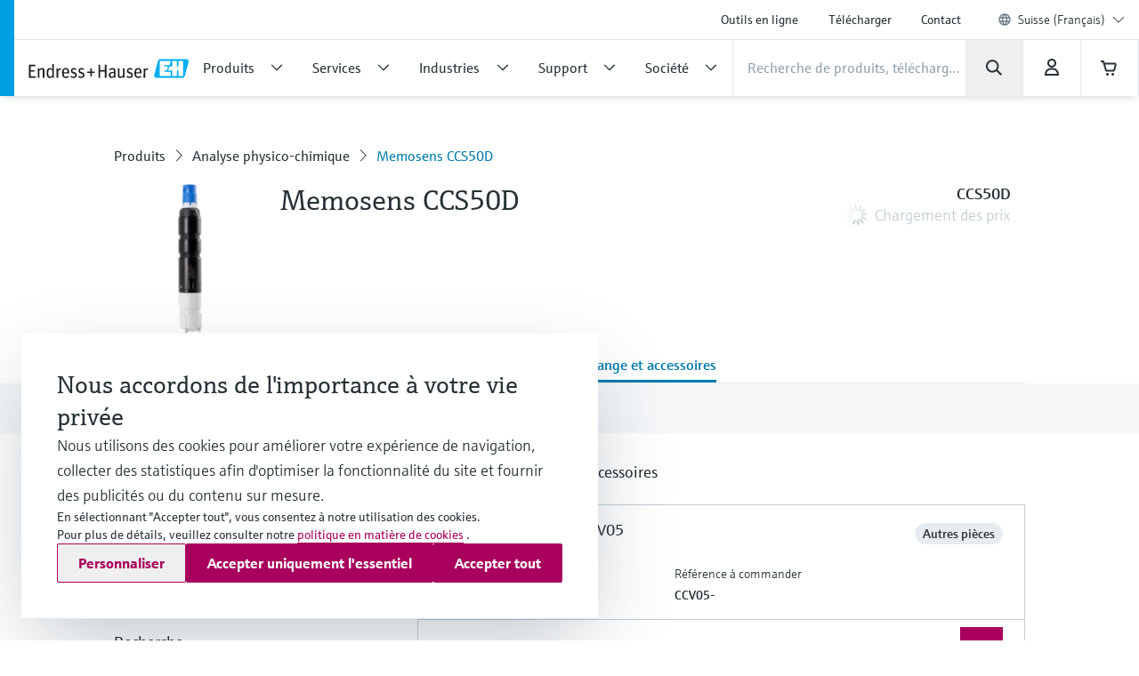

--- FILE ---
content_type: application/javascript
request_url: https://tags.tiqcdn.com/utag/endress-hauser/main/prod/utag.js
body_size: 90797
content:
//tealium universal tag - utag.loader ut4.49.202601201425, Copyright 2026 Tealium.com Inc. All Rights Reserved.

var utag_condload=false;try{(function(){function ul(src,a,b){a=document;b=a.createElement('script');b.language='javascript';b.type='text/javascript';b.src=src;a.getElementsByTagName('head')[0].appendChild(b)};var match = (""+document.cookie).match("(^|;\\s)utag_env_endress-hauser_main=(\/\/tags\.tiqcdn\.com\/utag\/endress-hauser\/[a-z0-9\\.-]{1,30}\\/[^\\s;]*)");if(match){if(match[2].indexOf("/prod/") === -1) {var s = match[2];while(s.indexOf("%") != -1) {s = decodeURIComponent(s);}s = s.replace(/\.\./g,"");ul(s);utag_condload=true;__tealium_default_path='//tags.tiqcdn.com/utag/endress-hauser/main/prod/';}}})();}catch(e){};try{ try{
window.utag_cfg_ovrd = window.utag_cfg_ovrd || {}; 
window.utag_cfg_ovrd.gdprDLRef = "site_language"; 

// Special cases for Switzerland
if(window.location.href.indexOf("ch.endress.com/de") > -1) {
    window.utag_cfg_ovrd.gdprDLRef = "site_language_ovrd"; 
    window.utag_data.site_language_ovrd = "de-ch"; 
}
else if(window.location.href.indexOf("ch.endress.com/fr") > -1) {
    window.utag_cfg_ovrd.gdprDLRef = "site_language_ovrd"; 
    window.utag_data.site_language_ovrd = "fr-ch"; 
}

else if(window.location.href.indexOf("ch.endress.com/it") > -1) {
    window.utag_cfg_ovrd.gdprDLRef = "site_language_ovrd"; 
    window.utag_data.site_language_ovrd = "it-ch"; 
}

 // Special Case for Brazil
else if(window.location.href.indexOf("br.endress.com/pt") > -1) {
    window.utag_cfg_ovrd.gdprDLRef = "site_language_ovrd"; 
    window.utag_data.site_language_ovrd = "pt-br"; 
}

 // Special Case for Belgium
else if(window.location.href.indexOf("be.endress.com/nl") > -1) {
    window.utag_cfg_ovrd.gdprDLRef = "site_language_ovrd"; 
    window.utag_data.site_language_ovrd = "nl-be"; 
}

else if(window.location.href.indexOf("be.endress.com/en") > -1) {
    window.utag_cfg_ovrd.gdprDLRef = "site_language_ovrd"; 
    window.utag_data.site_language_ovrd = "en-be"; 
}


else if(window.location.href.indexOf("be.endress.com/fr") > -1) {
    window.utag_cfg_ovrd.gdprDLRef = "site_language_ovrd"; 
    window.utag_data.site_language_ovrd = "fr-be"; 
}

else if(window.location.href.indexOf("be.endress.com/de") > -1) {
    window.utag_cfg_ovrd.gdprDLRef = "site_language_ovrd"; 
    window.utag_data.site_language_ovrd = "de-be"; 
}

//Austria

else if(window.location.href.indexOf("at.endress.com/de") > -1) {
    window.utag_cfg_ovrd.gdprDLRef = "site_language_ovrd"; 
    window.utag_data.site_language_ovrd = "de-at"; 
}
// Canada

else if(window.location.href.indexOf("ca.endress.com/fr") > -1) {
    window.utag_cfg_ovrd.gdprDLRef = "site_language_ovrd"; 
    window.utag_data.site_language_ovrd = "fr-ca"; 
}

//easc en

else if(window.location.href.indexOf("easc.endress.com/en") > -1) {
    window.utag_cfg_ovrd.gdprDLRef = "site_language_ovrd"; 
    window.utag_data.site_language_ovrd = "ab"; 
}

//easc ru 

else if(window.location.href.indexOf("easc.endress.com/ru") > -1) {
    window.utag_cfg_ovrd.gdprDLRef = "site_language_ovrd"; 
    window.utag_data.site_language_ovrd = "aa"; 
}

//lasc en

else if(window.location.href.indexOf("lasc.endress.com/en") > -1) {
    window.utag_cfg_ovrd.gdprDLRef = "site_language_ovrd"; 
    window.utag_data.site_language_ovrd = "af"; 
}

//Germany en
else if(window.location.href.indexOf("de.endress.com/en") > -1) {
    window.utag_cfg_ovrd.gdprDLRef = "site_language_ovrd"; 
    window.utag_data.site_language_ovrd = "ak"; 
}

//Czech en
else if(window.location.href.indexOf("cz.endress.com/en") > -1) {
    window.utag_cfg_ovrd.gdprDLRef = "site_language_ovrd"; 
    window.utag_data.site_language_ovrd = "an"; 
}

//Portugal en
else if(window.location.href.indexOf("pt.endress.com/en") > -1) {
    window.utag_cfg_ovrd.gdprDLRef = "site_language_ovrd"; 
    window.utag_data.site_language_ovrd = "am"; 
}


//UK en
else if(window.location.href.indexOf("uk.endress.com/en") > -1) {
    window.utag_cfg_ovrd.gdprDLRef = "site_language_ovrd"; 
    window.utag_data.site_language_ovrd = "en-gb"; 
}

//Austria en
else if(window.location.href.indexOf("at.endress.com/en") > -1) {
    window.utag_cfg_ovrd.gdprDLRef = "site_language_ovrd"; 
    window.utag_data.site_language_ovrd = "as"; 
}

//Sweden en
else if(window.location.href.indexOf("se.endress.com/en") > -1) {
    window.utag_cfg_ovrd.gdprDLRef = "site_language_ovrd"; 
    window.utag_data.site_language_ovrd = "av"; 
}




} catch(e){ console.log(e) } }catch(e){console.log(e);}

if(!utag_condload){try{ try{
utag_cfg_ovrd = window.utag_cfg_ovrd || {};
var botList = 'bot|google|aolbuild|baidu|bing|msn|duckduckgo|teoma|slurp|yandex|ktxn|360Spider|404checker|404enemy|80legs|Abonti|Aboundex|Acunetix|ADmantX|AfD-Verbotsverfahren|AhrefsBot|AIBOT|AiHitBot|Aipbot|Alexibot|Alligator|AllSubmitter|AlphaBot|Anarchie|Apexoo|archive.org_bot|ASPSeek|Asterias|Attach|autoemailspider|BackDoorBot|Backlink-Ceck|backlink-check|BacklinkCrawler|BackStreet|BackWeb|Badass|Bandit|Barkrowler|BatchFTP|Battleztar\ Bazinga|BBBike|BDCbot|BDFetch|BetaBot|Bigfoot|Bitacle|Blackboard|Black\ Hole|BlackWidow|BLEXBot|Blow|BlowFish|Boardreader|Bolt|BotALot|Brandprotect|Brandwatch|Bubing|Buddy|BuiltBotTough|BuiltWith|Bullseye|BunnySlippers|BuzzSumo|Calculon|CATExplorador|CazoodleBot|CCBot|Cegbfeieh|CheeseBot|CherryPicker|CheTeam|ChinaClaw|Chlooe|Claritybot|Cliqzbot|Cloud\ mapping|coccocbot-web|Cogentbot|cognitiveseo|Collector|com.plumanalytics|Copier|CopyRightCheck|Copyscape|Cosmos|Craftbot|crawler4j|crawler.feedback|crawl.sogou.com|CrazyWebCrawler|Crescent|CSHttp|Curious|Custo|DatabaseDriverMysqli|DataCha0s|DBLBot|demandbase-bot|Demon|Deusu|Devil|Digincore|DigitalPebble|DIIbot|Dirbuster|Disco|Discobot|Discoverybot|DittoSpyder|DnyzBot|DomainAppender|DomainCrawler|DomainSigmaCrawler|DomainStatsBot|Dotbot|Download\ Wonder|Dragonfly|Drip|DTS\ Agent|EasyDL|Ebingbong|eCatch|ECCP/1.0|Ecxi|EirGrabber|EMail\ Siphon|EMail\ Wolf|EroCrawler|evc-batch|Evil|Exabot|Express\ WebPictures|ExtLinksBot|Extractor|ExtractorPro|Extreme\ Picture\ Finder|EyeNetIE|Ezooms|FDM|FemtosearchBot|FHscan|Fimap|Firefox/7.0|FlashGet|Flunky|Foobot|Freeuploader|FrontPage|FyberSpider|Fyrebot|GalaxyBot|Genieo|GermCrawler|Getintent|GetRight|GetWeb|Gigablast|Gigabot|G-i-g-a-b-o-t|Go-Ahead-Got-It|Gotit|GoZilla|Go!Zilla|Grabber|GrabNet|Grafula|GrapeFX|GrapeshotCrawler|GridBot|GT::WWW|Haansoft|HaosouSpider|Harvest|Havij|HEADMasterSEO|Heritrix|Hloader|HMView|HTMLparser|HTTP::Lite|HTTrack|Humanlinks|HybridBot|Iblog|IDBot|Id-search|IlseBot|Image\ Fetch|Image\ Sucker|IndeedBot|Indy\ Library|InfoNaviRobot|InfoTekies|instabid|Intelliseek|InterGET|Internet\ Ninja|InternetSeer|internetVista\ monitor|ips-agent|Iria|IRLbot|Iskanie|IstellaBot|JamesBOT|Jbrofuzz|JennyBot|JetCar|JikeSpider|JOC\ Web\ Spider|Joomla|Jorgee|JustView|Jyxobot|Kenjin\ Spider|Keyword\ Density|Kozmosbot|Lanshanbot|Larbin|LeechFTP|LeechGet|LexiBot|Lftp|LibWeb|Libwhisker|Lightspeedsystems|Likse|Linguee|Linkdexbot|LinkextractorPro|LinkpadBot|LinkScan|LinksManager|LinkWalker|LinqiaMetadataDownloaderBot|LinqiaRSSBot|LinqiaScrapeBot|Lipperhey|Litemage_walker|Lmspider|LNSpiderguy|Ltx71|lwp-request|LWP::Simple|lwp-trivial|Magnet|Mag-Net|magpie-crawler|Mail.RU_Bot|Majestic12|MarkMonitor|MarkWatch|Masscan|Mass\ Downloader|Mata\ Hari|MauiBot|Meanpathbot|Mediatoolkitbot|mediawords|MegaIndex.ru|Metauri|MFC_Tear_Sample|Microsoft\ Data\ Access|Microsoft\ URL\ Control|MIDown\ tool|MIIxpc|Mister\ PiX|MJ12bot|Mojeek|Morfeus\ Fucking\ Scanner|Mr.4x3|MSFrontPage|MSIECrawler|Msrabot|MS\ Web\ Services\ Client\ Protocol|muhstik-scan|Musobot|Name\ Intelligence|Nameprotect|Navroad|NearSite|Needle|Nessus|NetAnts|Netcraft|netEstate\ NE\ Crawler|NetLyzer|NetMechanic|NetSpider|Nettrack|Net\ Vampire|Netvibes|NetZIP|NextGenSearchBot|Nibbler|NICErsPRO|Niki-bot|Nikto|NimbleCrawler|Ninja|Nmap|NPbot|Nutch|oBot|Octopus|Offline\ Explorer|Offline\ Navigator|Openfind|OpenLinkProfiler|Openvas|OpenVAS|OrangeBot|OrangeSpider|OutclicksBot|OutfoxBot|PageAnalyzer|Page\ Analyzer|PageGrabber|page\ scorer|PageScorer|Panscient|Papa\ Foto|Pavuk|pcBrowser|PECL::HTTP|PeoplePal|PHPCrawl|Picscout|Picsearch|PictureFinder|Pimonster|Pi-Monster|Pixray|PleaseCrawl|plumanalytics|Pockey|POE-Component-Client-HTTP|Probethenet|ProPowerBot|ProWebWalker|Psbot|Pump|PxBroker|PyCurl|QueryN\ Metasearch|Quick-Crawler|RankActive|RankActiveLinkBot|RankFlex|RankingBot|RankingBot2|Rankivabot|RankurBot|RealDownload|Reaper|RebelMouse|Recorder|RedesScrapy|ReGet|RepoMonkey|Ripper|RocketCrawler|Rogerbot|s1z.ru|SalesIntelligent|SBIder|ScanAlert|Scanbot|scan.lol|Scrapy|Screaming|ScreenerBot|Searchestate|SearchmetricsBot|Semrush|SemrushBot|SEOkicks|SEOlyticsCrawler|Seomoz|SEOprofiler|seoscanners|SeoSiteCheckup|SEOstats|sexsearcher|Shodan|Siphon|SISTRIX|Sitebeam|SiteExplorer|Siteimprove|SiteLockSpider|SiteSnagger|SiteSucker|Site\ Sucker|Sitevigil|Slackbot-LinkExpanding|SlySearch|SmartDownload|SMTBot|Snake|Snapbot|Snoopy|SocialRankIOBot|sogouspider|Sogou\ web\ spider|Sosospider|Sottopop|SpaceBison|Spammen|SpankBot|Spanner|Spbot|Spinn3r|SputnikBot|Sqlmap|Sqlworm|Sqworm|Steeler|Stripper|Sucker|Sucuri|SuperBot|SuperHTTP|Surfbot|SurveyBot|Suzuran|Swiftbot|sysscan|Szukacz|T0PHackTeam|T8Abot|tAkeOut|Teleport|TeleportPro|Telesoft|Telesphoreo|Telesphorep|The\ Intraformant|TheNomad|TightTwatBot|Titan|Toata|Toweyabot|Tracemyfile|Trendiction|Trendictionbot|trendiction.com|trendiction.de|True_Robot|Turingos|Turnitin|TurnitinBot|TwengaBot|Twice|Typhoeus|UnisterBot|URLy.Warning|URLy\ Warning|Vacuum|Vagabondo|VB\ Project|VCI|VeriCiteCrawler|VidibleScraper|Virusdie|VoidEYE|Voil|Voltron|Wallpapers/3.0|WallpapersHD|WASALive-Bot|WBSearchBot|Webalta|WebAuto|Web\ Auto|WebBandit|WebCollage|Web\ Collage|WebCopier|WEBDAV|WebEnhancer|Web\ Enhancer|WebFetch|Web\ Fetch|WebFuck|Web\ Fuck|WebGo\ IS|WebImageCollector|WebLeacher|WebmasterWorldForumBot|webmeup-crawler|WebPix|Web\ Pix|WebReaper|WebSauger|Web\ Sauger|Webshag|WebsiteExtractor|WebsiteQuester|Website\ Quester|Webster|WebStripper|WebSucker|Web\ Sucker|WebWhacker|WebZIP|WeSEE|Whack|Whacker|Whatweb|Who.is\ Bot|Widow|WinHTTrack|WiseGuys\ Robot|WISENutbot|Wonderbot|Woobot|Wotbox|Wprecon|WPScan|WWW-Collector-E|WWW-Mechanize|WWW::Mechanize|WWWOFFLE|x09Mozilla|x22Mozilla|Xaldon_WebSpider|Xaldon\ WebSpider|Xenu|xpymep1.exe|YandexBot|YoudaoBot|Zade|Zauba|zauba.io|Zermelo|Zeus|zgrab|Zitebot|ZmEu|ZoominfoBot|ZumBot|ZyBorg|Phantom|yahoo'.toLowerCase();
utag_cfg_ovrd.user_agent_regex = new RegExp(botList, 'i');
if (utag_cfg_ovrd.user_agent_regex.test(navigator.userAgent)){
 utag_cfg_ovrd.noload = true;
}

if(navigator.userAgent.toLowerCase().indexOf('phantom') > -1 || navigator.userAgent == 'Mozilla/5.0 (X11; Linux x86_64) AppleWebKit/537.36 (KHTML, like Gecko) Chrome/65.0.3325.230 Safari/537.36' || navigator.userAgent == 'Mozilla/5.0 (X11; Linux x86_64) AppleWebKit/537.36 (KHTML, like Gecko) Chrome/71.0.3578.141 Safari/537.36') {
 utag_cfg_ovrd.noload = true;
}
} catch(e){ console.log(e) } }catch(e){console.log(e);}}

if (typeof utag == "undefined" && !utag_condload) {
  var utag = {
    id:"endress-hauser.main",
    o:{},
    sender: {},
    send: {},
    rpt: {
      ts: {
        a: new Date()
      }
    },
    dbi: [],
    db_log : [],
    loader: {
      q: [],
      lc: 0,
      f: {},
      p: 0,
      ol: 0,
      wq: [],
      lq: [],
      bq: {},
      bk: {},
      rf: 0,
      ri: 0,
      rp: 0,
      rq: [],
      ready_q : [], 
      sendq :{"pending":0},
      run_ready_q : function(){
        for(var i=0;i<utag.loader.ready_q.length;i++){
          utag.DB("READY_Q:"+i);
          try{utag.loader.ready_q[i]()}catch(e){utag.DB(e)};
        }
      },
      lh: function(a, b, c) {
        a = "" + location.hostname;
        b = a.split(".");
        c = (/\.co\.|\.com\.|\.org\.|\.edu\.|\.net\.|\.asn\.|\...\.jp$/.test(a)) ? 3 : 2;
        return b.splice(b.length - c, c).join(".");
      },
      WQ: function(a, b, c, d, g) {
        utag.DB('WQ:' + utag.loader.wq.length);
        try {
          // this picks up a utag_data items added after utag.js was loaded
          // Gotcha: Data layer set after utag.js will not overwrite something already set via an extension.  Only "new" values are copied from utag_data
          // for case where utag_data is set after utag.js is loaded
          if(utag.udoname && utag.udoname.indexOf(".")<0){
            utag.ut.merge(utag.data,window[utag.udoname],0);
          }

          // TBD: utag.handler.RE('view',utag.data,"bwq");
          // process load rules again if this flag is set
          if(utag.cfg.load_rules_at_wait){
            utag.handler.LR(utag.data);
          }
        } catch (e) {utag.DB(e)};
	
	d=0;
        g=[]; 
        for (a = 0; a < utag.loader.wq.length; a++) {
          b = utag.loader.wq[a];
	  b.load = utag.loader.cfg[b.id].load;
          if (b.load == 4){
            //LOAD the bundled tag set to wait here
            this.f[b.id]=0;
            utag.loader.LOAD(b.id)
          }else if (b.load > 0) {
            g.push(b);
            //utag.loader.AS(b); // moved: defer loading until flags cleared
	    d++;
          }else{
            // clear flag for those set to wait that were not actually loaded
            this.f[b.id]=1;
          }
        }
        for (a = 0; a < g.length; a++) {
          utag.loader.AS(g[a]);
        }

	if(d==0){
	  utag.loader.END();
	}
      },
      AS: function(a, b, c, d) {
        utag.send[a.id] = a;
        if (typeof a.src == 'undefined' || !utag.ut.hasOwn(a,'src')) {
          a.src = utag.cfg.path + ((typeof a.name != 'undefined') ? a.name : 'ut' + 'ag.' + a.id + '.js')
        }
        a.src += (a.src.indexOf('?') > 0 ? '&' : '?') + 'utv=' + (a.v?utag.cfg.template+a.v:utag.cfg.v);
        utag.rpt['l_' + a.id] = a.src;
        b = document;
        this.f[a.id]=0;
        if (a.load == 2) {
          utag.DB("Attach sync: "+a.src);
          a.uid=a.id;
          b.write('<script id="utag_' + a.id + '" src="' + a.src + '"></scr' + 'ipt>')
          if(typeof a.cb!='undefined')a.cb();
        } else if(a.load==1 || a.load==3) {
          if (b.createElement) {
            c = 'utag_endress-hauser.main_'+a.id;
            if (!b.getElementById(c)) {
	      d = {
	        src:a.src,
		id:c,
                uid:a.id,
		loc:a.loc
              }
              if(a.load == 3){d.type="iframe"};
	      if(typeof a.cb!='undefined')d.cb=a.cb;
              utag.ut.loader(d);
            }
          }
        }
      },
      GV: function(a, b, c) {
        b = {};
        for (c in a) {
          if (a.hasOwnProperty(c) && typeof a[c] != "function") b[c] = a[c];
        }
        return b
      },
      OU: function(tid, tcat, a, b, c, d, f, g) {
        g = {};
        utag.loader.RDcp(g);
        try {
          if (typeof g['cp.OPTOUTMULTI'] != 'undefined') {
            c = utag.loader.cfg;
            a = utag.ut.decode(g['cp.OPTOUTMULTI']).split('|');
            for (d = 0; d < a.length; d++) {
              b = a[d].split(':');
              if (b[1] * 1 !== 0) {
                if (b[0].indexOf('c') == 0) {
                  for (f in utag.loader.GV(c)) {
                    if (c[f].tcat == b[0].substring(1)) c[f].load = 0;
                    // if we know the tid but don't know the category and this is a category opt out...
                    if (c[f].tid == tid && c[f].tcat == b[0].substring(1)) return true; 
                  }
                  if (tcat == b[0].substring(1)) return true;
                } else if (b[0] * 1 == 0) {
                  utag.cfg.nocookie = true
                } else {
                  for (f in utag.loader.GV(c)) {
                    if (c[f].tid == b[0]) c[f].load = 0
                  }
                  if (tid == b[0]) return true;
                }
              }
            }
          }
        } catch (e) {utag.DB(e)}
        return false;
      },
      RDdom: function(o){
        var d = document || {}, l = location || {};
        o["dom.referrer"] = d.referrer;
        o["dom.title"] = "" + d.title;
        o["dom.domain"] = "" + l.hostname;
        o["dom.query_string"] = ("" + l.search).substring(1);
        o["dom.hash"] = ("" + l.hash).substring(1);
        o["dom.url"] = "" + d.URL;
        o["dom.pathname"] = "" + l.pathname;
        o["dom.viewport_height"] = window.innerHeight || (d.documentElement?d.documentElement.clientHeight:960);
        o["dom.viewport_width"] = window.innerWidth || (d.documentElement?d.documentElement.clientWidth:960);
      },
      RDcp: function(o, b, c, d){
        b = utag.loader.RC();
        for (d in b) {
          if (d.match(/utag_(.*)/)) {
            for (c in utag.loader.GV(b[d])) {
              o["cp.utag_" + RegExp.$1 + "_" + c] = b[d][c];
            }
          }
        }
        for (c in utag.loader.GV((utag.cl && !utag.cl['_all_']) ? utag.cl : b)) {
          if (c.indexOf("utag_") < 0 && typeof b[c] != "undefined") o["cp." + c] = b[c];
        }
      },
      RDqp: function(o, a, b, c){
        a = location.search + (location.hash+'').replace("#","&");
        if(utag.cfg.lowerqp){a=a.toLowerCase()};
        if (a.length > 1) {
          b = a.substring(1).split('&');
          for (a = 0; a < b.length; a++) {
            c = b[a].split("=");
            if(c.length>1){
              o["qp." + c[0]] = utag.ut.decode(c[1])
            }
          }
        }
      },
      RDmeta: function(o, a, b, h){
        a = document.getElementsByTagName("meta");
        for (b = 0; b < a.length; b++) {
          try{
            h = a[b].name || a[b].getAttribute("property") || ""; 
          }catch(e){h="";utag.DB(e)};
          if (utag.cfg.lowermeta){h=h.toLowerCase()};
          if (h != ""){o["meta." + h] = a[b].content}
        }
      },
      RDva: function(o){
        // Read visitor attributes in local storage
        var readAttr = function(o, l ){
          var a = "", b;
          a = localStorage.getItem(l);
          if(!a || a=="{}")return;
          b = utag.ut.flatten({va : JSON.parse(a)});
          utag.ut.merge(o,b,1);
        }
        try{
          readAttr(o, "tealium_va" );
          readAttr(o, "tealium_va_" + o["ut.account"] + "_" + o["ut.profile"] );
        }catch(e){ utag.DB(e) }
      },
      RDut: function(o, a){
        // Add built-in data types to the data layer for use in mappings, extensions and RDva function.
        var t = {};
        var d = new Date();
        var m = ( utag.ut.typeOf(d.toISOString) == "function" );
        o["ut.domain"] = utag.cfg.domain;
        o["ut.version"] = utag.cfg.v;
        // i.e. "view" or "link"
        t["tealium_event"] = o["ut.event"] = a || "view";
        t["tealium_visitor_id"] = o["ut.visitor_id"]=o["cp.utag_main_v_id"];
        t["tealium_session_id"] = o["ut.session_id"]=o["cp.utag_main_ses_id"];
        t["tealium_session_number"] = o["cp.utag_main__sn"];
        t["tealium_session_event_number"] = o["cp.utag_main__se"];
        try{
          t["tealium_datasource"] = utag.cfg.datasource;
          t["tealium_account"] = o["ut.account"] = utag.cfg.utid.split("/")[0];
          t["tealium_profile"] = o["ut.profile"] = utag.cfg.utid.split("/")[1];
          t["tealium_environment"] = o["ut.env"] = "prod";
        }catch(e){ utag.DB(e) }

        t["tealium_random"] = Math.random().toFixed(16).substring(2);
        t["tealium_library_name"] = "ut"+"ag.js";
        t["tealium_library_version"] = ( utag.cfg.template + "0" ).substring(2);
        t["tealium_timestamp_epoch"] = Math.floor( d.getTime() / 1000 );
        t["tealium_timestamp_utc"] = ( m ? d.toISOString() : "");
        // Adjust date to local time
        d.setHours( d.getHours() - ( d.getTimezoneOffset() / 60 ) );
        t["tealium_timestamp_local"] = ( m ? d.toISOString().replace( "Z","" ) : "" );

        // Any existing data elements with "tealium_" will not be overwritten
        utag.ut.merge( o, t, 0 );
      },
      RDses: function( o, a, c ) {
        a = (new Date()).getTime();
        c = ( a + parseInt( utag.cfg.session_timeout ) ) + "";

        // cp.utag_main_ses_id will not be in the data layer when it has expired or this is first page view of all time
	if ( !o["cp.utag_main_ses_id"] ) {
          o["cp.utag_main_ses_id"] = a + "";
          o["cp.utag_main__ss"] = "1";
          o["cp.utag_main__se"] = "1";
          o["cp.utag_main__sn"] = ( 1 + parseInt( o["cp.utag_main__sn"] || 0 ) ) + "";
        } else {
          o["cp.utag_main__ss"] = "0";
          o["cp.utag_main__se"] = ( 1 + parseInt( o["cp.utag_main__se"] || 0 ) ) + "";
        }

        o["cp.utag_main__pn"] = o["cp.utag_main__pn"] || "1";
        o["cp.utag_main__st"] = c;

        utag.loader.SC( "utag_main", { "_sn": ( o["cp.utag_main__sn"] || 1 ), "_se": o["cp.utag_main__se"], "_ss": o["cp.utag_main__ss"], "_st": c, "ses_id": ( o["cp.utag_main_ses_id"] || a ) + ";exp-session", "_pn": o["cp.utag_main__pn"] + ";exp-session" } );
      },
      RDpv: function( o ) {
        if ( typeof utag.pagevars == "function" ) {
          utag.DB("Read page variables");
          utag.pagevars(o);
        }
      },
      RDlocalStorage: function(o) {
        if (utag.cfg.ignoreLocalStorage) {
          return;
        }
        Object.keys(window.localStorage).forEach(function(localStorageKey) {
          o["ls." + localStorageKey] = window.localStorage[localStorageKey];
        });
      },
      RDsessionStorage: function(o) {
        if (utag.cfg.ignoreSessionStorage) {
          return;
        }
        Object.keys(window.sessionStorage).forEach(function(sessionStorageKey) {
          o["ss." + sessionStorageKey] = window.sessionStorage[sessionStorageKey];
        });
      },
      RD: function( o, a ) {
        utag.DB("utag.loader.RD");
        utag.DB(o);

        utag.loader.RDcp(o);

        if ( !utag.loader.rd_flag ) {
          utag.loader.rd_flag = 1;
          o["cp.utag_main_v_id"] = o["cp.utag_main_v_id"] || utag.ut.vi((new Date()).getTime());
          o["cp.utag_main__pn"] = ( 1 + parseInt( o["cp.utag_main__pn"] || 0 ) ) + "";
          // the _st value is not-yet-set for first page view so we'll need wait to write in _pn value (which is exp-session)
          // The SC function expires (removes) cookie values that expired with the session
          utag.loader.SC( "utag_main", { "v_id": o["cp.utag_main_v_id"] } );
          utag.loader.RDses(o);
        }

        // first utag.track call for noview should not clear session start (_ss) value
        if(a && !utag.cfg.noview)utag.loader.RDses(o);
        utag.loader.RDqp(o);
        utag.loader.RDmeta(o);
        utag.loader.RDdom(o);
        utag.loader.RDut(o, a || "view");
        utag.loader.RDpv(o);
        utag.loader.RDva(o);
        utag.loader.RDlocalStorage(o);
        utag.loader.RDsessionStorage(o);
      },
      RC: function(a, x, b, c, d, e, f, g, h, i, j, k, l, m, n, o, v, ck, cv, r, s, t) {
        o = {};
        b = ("" + document.cookie != "") ? (document.cookie).split("; ") : [];
        r = /^(.*?)=(.*)$/;
        s = /^(.*);exp-(.*)$/;
        t = (new Date()).getTime();
        for (c = 0; c < b.length; c++) {
          if (b[c].match(r)) {
            ck = RegExp.$1;
            cv = RegExp.$2;
          }
          e = utag.ut.decode(cv);
          if (typeof ck!="undefined"){
            if (ck.indexOf("ulog") == 0 || ck.indexOf("utag_") == 0) {
              e = cv.split("$");
              g = [];
              j = {};
              for (f = 0; f < e.length; f++) {
                try{
                  g = e[f].split(":");
                  if (g.length > 2) {
                    g[1] = g.slice(1).join(":");
                  }
                  v = "";
                  if (("" + g[1]).indexOf("~") == 0) {
                    h = g[1].substring(1).split("|");
                    for (i = 0; i < h.length; i++) h[i] = utag.ut.decode(h[i]);
                    v = h
                  } else v = utag.ut.decode(g[1]);
                  j[g[0]] = v;
                }catch(er){utag.DB(er)};
              }
              o[ck] = {};
              for (f in utag.loader.GV(j)) {
                if (utag.ut.typeOf(j[f]) == "array") {
                  n = [];
                  for (m = 0; m < j[f].length; m++) {
                    if (j[f][m].match(s)){
                      k = (RegExp.$2 == "session") ? (typeof j._st != "undefined" ? j._st : t - 1) : parseInt(RegExp.$2);
                      if (k > t) n[m] = (x == 0) ? j[f][m] : RegExp.$1;
                    }
                  }
                  j[f] = n.join("|");
                } else {
                  j[f] = "" + j[f];
                  if (j[f].match(s)) {
                    k = (RegExp.$2 == "session") ? (typeof j._st != "undefined" ? j._st : t - 1) : parseInt(RegExp.$2);
                    j[f] = (k < t) ? null : (x == 0 ? j[f] : RegExp.$1);
                  }
                }
                if (j[f]) o[ck][f] = j[f];
              }
            } else if (utag.cl[ck] || utag.cl['_all_']) {
              o[ck] = e
            }
          }
        }
        return (a) ? (o[a] ? o[a] : {}) : o;
      },
      SC: function(a, b, c, d, e, f, g, h, i, j, k, x, v) {
        if (!a) return 0;
        if (a=="utag_main" && utag.cfg.nocookie) return 0;
        v = "";
        var date = new Date();
        var exp = new Date();
        exp.setTime(date.getTime()+(365*24*60*60*1000));
        x = exp.toGMTString();
        if (c && c == "da") {
          x = "Thu, 31 Dec 2009 00:00:00 GMT";
        } else if (a.indexOf("utag_") != 0 && a.indexOf("ulog") != 0) {
          if (typeof b != "object") {
            v = b
          }
        } else {
          d = utag.loader.RC(a, 0);
          for (e in utag.loader.GV(b)) {
            f = "" + b[e];
            if (f.match(/^(.*);exp-(\d+)(\w)$/)) {
              g = date.getTime() + parseInt(RegExp.$2) * ((RegExp.$3 == "h") ? 3600000 : 86400000);
              if (RegExp.$3 == "u") g = parseInt(RegExp.$2);
              f = RegExp.$1 + ";exp-" + g;
            }
            if (c == "i") {
              if (d[e] == null) d[e] = f;
            } else if (c == "d") delete d[e];
            else if (c == "a") d[e] = (d[e] != null) ? (f - 0) + (d[e] - 0) : f;
            else if (c == "ap" || c == "au") {
              if (d[e] == null) d[e] = f;
              else {
                if (d[e].indexOf("|") > 0) {
                  d[e] = d[e].split("|")
                }
                g = (utag.ut.typeOf(d[e]) == "array") ? d[e] : [d[e]];
                g.push(f);
                if (c == "au") {
                  h = {};
                  k = {};
                  for (i = 0; i < g.length; i++) {
                    if (g[i].match(/^(.*);exp-(.*)$/)) {
                      j = RegExp.$1;
                    }
                    if (typeof k[j] == "undefined") {
                      k[j] = 1;
                      h[g[i]] = 1;
                    }
                  }
                  g = [];
                  for (i in utag.loader.GV(h)) {
                    g.push(i);
                  }
                }
                d[e] = g
              }
            } else d[e] = f;
          }
          h = new Array();
          for (g in utag.loader.GV(d)) {
            if (utag.ut.typeOf(d[g]) == "array") {
              for (c = 0; c < d[g].length; c++) {
                d[g][c] = encodeURIComponent(d[g][c])
              }
              h.push(g + ":~" + d[g].join("|"))
            } else h.push((g + ":").replace(/[\,\$\;\?]/g,"") + encodeURIComponent(d[g]))
          }
          if (h.length == 0) {
            h.push("");
            x = ""
          }
          v = (h.join("$"));
        }
        document.cookie = a + "=" + v + ";path=/;domain=" + utag.cfg.domain + ";expires=" + x + (utag.cfg.secure_cookie?";secure":"");
        return 1
      },
      LOAD: function(a, b, c, d) {
        //utag.DB('utag.loader.LOAD:' + a);
        if(!utag.loader.cfg){
           return
        }
	if(this.ol==0){
          if(utag.loader.cfg[a].block && utag.loader.cfg[a].cbf){
            this.f[a] = 1;
	    delete utag.loader.bq[a];
          }
	  for(b in utag.loader.GV(utag.loader.bq)){
            if(utag.loader.cfg[a].load==4 && utag.loader.cfg[a].wait==0){
              utag.loader.bk[a]=1;
              utag.DB("blocked: "+ a);
            }
	    utag.DB("blocking: " + b);
	    return;
	  }
	  utag.loader.INIT();
	  return;
	}
        utag.DB('utag.loader.LOAD:' + a);

        if (this.f[a] == 0) {
          this.f[a] = 1;
      	
	  if(utag.cfg.noview!=true){
	    if(utag.loader.cfg[a].send){
              utag.DB("SENDING: "+a);
              try{
                if (utag.loader.sendq.pending > 0 && utag.loader.sendq[a]) {
                  utag.DB("utag.loader.LOAD:sendq: "+a);
                  while( d = utag.loader.sendq[a].shift() ) {
                    utag.DB(d);
                    utag.sender[a].send(d.event, utag.handler.C(d.data));
                    utag.loader.sendq.pending--;
                  }
                } else {
                  utag.sender[a].send('view',utag.handler.C(utag.data));
                }
		utag.rpt['s_' + a] = 0;
	      } catch (e) {
                utag.DB(e);
	        utag.rpt['s_' + a] = 1;
	      }
	    }
	  }
	  if(utag.loader.rf==0)return;
          for (b in utag.loader.GV(this.f)) {
            if (this.f[b] == 0 || this.f[b] == 2) return
          }
	  utag.loader.END();
        }
      },
      EV: function(a, b, c, d) {
        if (b == "ready") {
          if(!utag.data){
            try {
              utag.cl = {'_all_': 1};
              utag.loader.initdata();    
              utag.loader.RD(utag.data);
            }catch(e){ utag.DB(e) };
          }
          if ( (document.attachEvent || utag.cfg.dom_complete) ? document.readyState === "complete" : document.readyState !== "loading" ) setTimeout(c, 1);
          else {
            utag.loader.ready_q.push(c);
            var RH;

            if(utag.loader.ready_q.length<=1){
              if (document.addEventListener) {
                RH = function() {
                  document.removeEventListener("DOMContentLoaded", RH, false);
                  utag.loader.run_ready_q()
                };
                if(!utag.cfg.dom_complete)document.addEventListener("DOMContentLoaded", RH, false);
                window.addEventListener("load", utag.loader.run_ready_q, false);
              } else if (document.attachEvent) {
                RH = function() {
                  if (document.readyState === "complete") {
                    document.detachEvent("onreadystatechange", RH);
                    utag.loader.run_ready_q()
                  }
                };
                document.attachEvent("onreadystatechange", RH);
                window.attachEvent("onload", utag.loader.run_ready_q);
              }
            }
          }
        } else {
          if (a.addEventListener) {
            a.addEventListener(b, c, false)
          } else if (a.attachEvent) {
            a.attachEvent(((d == 1) ? "" : "on") + b, c)
          }
        }
      },
      END: function(b, c, d, e, v, w){
        if(this.ended){return};
        this.ended=1;
	utag.DB("loader.END");
        b = utag.data;
        // add the default values for future utag.link/view calls
	if(utag.handler.base && utag.handler.base!='*'){
          e = utag.handler.base.split(",");
          for (d = 0; d < e.length; d++) {
            if (typeof b[e[d]] != "undefined") utag.handler.df[e[d]] = b[e[d]]
          }
        }else if (utag.handler.base=='*'){
           utag.ut.merge(utag.handler.df,b,1);
        }

        utag.rpt['r_0']="t";
	for(var r in utag.loader.GV(utag.cond)){
          utag.rpt['r_'+r]=(utag.cond[r])?"t":"f";
        }

        utag.rpt.ts['s'] = new Date();
	

        v = utag.cfg.path;
        // both .tiqcdn.com and .tiqcdn.cn supported
        w = v.indexOf(".tiqcdn.");
        if(w>0 && b["cp.utag_main__ss"]==1 && !utag.cfg.no_session_count){
            utag.ut.loader({src:v.substring(0,v.indexOf("/ut"+"ag/")+6)+"tiqapp/ut"+"ag.v.js?a="+utag.cfg.utid+(utag.cfg.nocookie?"&nocookie=1":"&cb="+(new Date).getTime()),id:"tiqapp"});
            // THIS PART WAS ADDED TO DO A CHECK ABOUT THE VISIT TAG REPORTING #233005
            var visit_spike_event = {
                "tealium_event": "visit_spike_endress_hauser_main",
                "tealium_account": "success-nicolas-cousin",
                "tealium_profile": "main",
                "userAgent": navigator.userAgent,
                "docTitle": document.title,
                "docURL": document.location.href,
                "docRef": document.referrer
            }
            
            var xhr = new XMLHttpRequest()
            xhr.open("POST", "https://collect.tealiumiq.com/event")
            var json = JSON.stringify(visit_spike_event)
            xhr.send(json)
            // END OF THE SCRIPT
        }
        if(utag.cfg.noview!=true)utag.handler.RE('view',b,"end");
	utag.handler.INIT();
      }
    },
    DB: function(a, b) {
      // return right away if we've already checked the cookie
      if(utag.cfg.utagdb===false){
        return;
      }else if(typeof utag.cfg.utagdb=="undefined"){
        b = document.cookie+'';
        utag.cfg.utagdb=((b.indexOf('utagdb=true') >= 0)?true:false);
      }
      if(utag.cfg.utagdb===true){
        var t;
        if(utag.ut.typeOf(a) == "object"){
          t=utag.handler.C(a)
        }else{
          t=a
        }
        utag.db_log.push(t);
        try{if(!utag.cfg.noconsole)console.log(t)}catch(e){}
      }
    },
    RP: function(a, b, c) {
      if (typeof a != 'undefined' && typeof a.src != 'undefined' && a.src != '') {
        b = [];
        for (c in utag.loader.GV(a)) {
          if (c != 'src') b.push(c + '=' + escape(a[c]))
        }
        this.dbi.push((new Image()).src = a.src + '?utv=' + utag.cfg.v + '&utid=' + utag.cfg.utid + '&' + (b.join('&')))
      }
    },
    view: function(a,c,d) {
      return this.track({event:'view', data:a || {}, cfg:{cb:c,uids:d}})
    },
    link: function(a,c,d) {
      return this.track({event:'link', data:a || {}, cfg:{cb:c,uids:d}})
    },
    track: function(a,b,c,d,e) {
      a = a || {};
      if (typeof a == "string") {
        a = { event: a, data: b || {}, cfg:{cb:c,uids:d} } 
      }

      // track called directly also supports a 3rd option where first param (a) is data layer and second param (b) is cb function
      for(e in utag.loader.GV(utag.o)){
        utag.o[e].handler.trigger(a.event || "view", a.data || a, a.cfg || {cb:b,uids:c})
      }
      a.cfg = a.cfg || {cb:b};
      if(typeof a.cfg.cb == "function")a.cfg.cb();

      return true
    },
    handler: {
      base: "",
      df: {},
      o: {},
      send: {},
      iflag: 0,
      INIT: function(a, b, c) {
        utag.DB('utag.handler.INIT');
        if(utag.initcatch){
          utag.initcatch=0;
          return
        }
        this.iflag = 1;
        a = utag.loader.q.length;
        if (a > 0) {
          utag.DB("Loader queue");
          for (b = 0; b < a; b++) {
            c = utag.loader.q[b];
            utag.handler.trigger(c.a, c.b, c.c)
          }
        }
        //##UTABSOLUTELAST##
      },
      test: function() {
        return 1
      },
      // reset and run load rules
      LR: function(b){
        utag.DB("Load Rules");
        for(var d in utag.loader.GV(utag.cond)){
          utag.cond[d]=false;
        }
        utag.DB(b);
        utag.loader.loadrules(b);
        utag.DB(utag.cond);
        utag.loader.initcfg();
        // use the OPTOUTMULTI cookie value to override load rules
        utag.loader.OU();
	for(var r in utag.loader.GV(utag.cond)){
          utag.rpt['r_'+r]=(utag.cond[r])?"t":"f";
        }
      },
      // The third param "c" is a string that defines the location i.e. "blr" == before load rules
      RE:function(a,b,c,d,e,f,g){
        if(c!="alr" && !this.cfg_extend){
          return 0; 
        }
        utag.DB("RE: "+c);
        if(c=="alr")utag.DB("All Tags EXTENSIONS");
        utag.DB(b);
        if(typeof this.extend != "undefined"){
          g=0;
          for (d = 0; d < this.extend.length; d++) {
            try {
              /* Extension Attributes */
              e=0;
              if(typeof this.cfg_extend!="undefined"){
                f=this.cfg_extend[d];
                if(typeof f.count == "undefined")f.count=0;
                if(f[a]==0 || (f.once==1 && f.count>0) || f[c]==0){
                  e=1
                }else{
                  if(f[c]==1){g=1};
                  f.count++
                }
              }
              if(e!=1){
                this.extend[d](a, b);
                utag.rpt['ex_' + d] = 0
              }
            } catch (er) {
              utag.DB(er);
              utag.rpt['ex_' + d] = 1;
	      utag.ut.error({e:er.message,s:utag.cfg.path+'utag.js',l:d,t:'ge'});
            }
          }
          utag.DB(b);
          return g;
        }
      },
      trigger: function(a, b, c, d, e, f) {
        utag.DB('trigger:'+a+(c && c.uids?":"+c.uids.join(","):""));
        b = b || {};
        utag.DB(b);

        if (!this.iflag) {
          utag.DB("trigger:called before tags loaded");
          for (d in utag.loader.f) {
            if (!(utag.loader.f[d] === 1)) utag.DB('Tag '+d+' did not LOAD')
          }
          utag.loader.q.push({
            a: a,
            b: utag.handler.C(b),
            c: c
          });
          return;
        }

        // update all values for AJAX pages
        utag.ut.merge(b,this.df,0);
        utag.loader.RD( b, a );

        // clearing noview flag after the RD function call
        utag.cfg.noview = false;

        function sendTag(a, b, d){
          try {
            if(typeof utag.sender[d]!="undefined"){
              utag.DB("SENDING: "+d);
              utag.sender[d].send(a, utag.handler.C(b));
	      utag.rpt['s_' + d] = 0;
            }else if (utag.loader.cfg[d].load!=2){
              // utag.link calls can load in new tags
              utag.loader.sendq[d] = utag.loader.sendq[d] || [];
              utag.loader.sendq[d].push({"event":a, "data":utag.handler.C(b)});
              utag.loader.sendq.pending++;
              utag.loader.AS({id : d, load : 1}); 
            }
          }catch (e) {utag.DB(e)}
        }
        
        // utag.track( { event : "view", data: {myvar : "myval" }, cfg: { uids : [1,2,10] } } );
        if(c && c.uids){
          this.RE(a,b,"alr");
          for(f=0;f<c.uids.length;f++){
            d=c.uids[f];
            // bypass load rules, but still check the OPTOUTMULTI cookie before firing
            if (!utag.loader.OU(utag.loader.cfg[d].tid)) {
              sendTag(a, b, d);
            }
          }
        }else if(utag.cfg.load_rules_ajax){
          this.RE(a,b,"blr");
          // process load rules based on current data layer
          this.LR(b);
          this.RE(a,b,"alr");
          
          for(f = 0; f < utag.loader.cfgsort.length; f++){
            d = utag.loader.cfgsort[f];
            if(utag.loader.cfg[d].load && utag.loader.cfg[d].send){
              sendTag(a, b, d);
            }
          }
        }else{
          // legacy behavior
          this.RE(a,b,"alr");
          for (d in utag.loader.GV(utag.sender)) {
            sendTag(a, b, d);
          }
        }
        this.RE(a,b,"end");
      },
      // "sort-of" copy
      C: function(a, b, c) {
        b = {};
        for (c in utag.loader.GV(a)) {
          if(utag.ut.typeOf(a[c]) == "array"){
            b[c] = a[c].slice(0)
          }else{
            // objects are still references to the original (not copies)
            b[c] = a[c]
          }
        }
        return b
      }
    },
    ut:{
      pad: function(a,b,c,d){
        a=""+((a-0).toString(16));d='';if(b>a.length){for(c=0;c<(b-a.length);c++){d+='0'}}return ""+d+a
      },
      vi: function(t,a,b){
        if(!utag.v_id){
          a=this.pad(t,12);b=""+Math.random();a+=this.pad(b.substring(2,b.length),16);try{a+=this.pad((navigator.plugins.length?navigator.plugins.length:0),2);a+=this.pad(navigator.userAgent.length,3);a+=this.pad(document.URL.length,4);a+=this.pad(navigator.appVersion.length,3);a+=this.pad(screen.width+screen.height+parseInt((screen.colorDepth)?screen.colorDepth:screen.pixelDepth),5)}catch(e){utag.DB(e);a+="12345"};utag.v_id=a;
        }
        return utag.v_id
      },
      hasOwn: function(o, a) {
        return o != null && Object.prototype.hasOwnProperty.call(o, a)
      },
      isEmptyObject: function(o, a) {
	for (a in o) {
          if (utag.ut.hasOwn(o,a))return false
        }
        return true
      },
      isEmpty: function(o) {
        var t = utag.ut.typeOf(o);
        if ( t == "number" ){
          return isNaN(o)
        }else if ( t == "boolean" ){
          return false
        }else if ( t == "string" ){
          return o.length === 0
        }else return utag.ut.isEmptyObject(o)
      },
      typeOf: function(e) {
        return ({}).toString.call(e).match(/\s([a-zA-Z]+)/)[1].toLowerCase();
      },
      flatten: function(o){
        // stop when arriving at a string, array, boolean, number (float or integer)
        var a = {}; 
        function r(c, p) {
          if (Object(c) !== c || utag.ut.typeOf(c) == "array") {
            a[p] = c;
          } else {
            if(utag.ut.isEmptyObject(c)){
              //a[p] = {};
            }else{
              for (var d in c) {
                r(c[d], p ? p+"."+d : d);
              }
            }
          }
        }
        r(o, "");

        return a;
      },
      merge: function(a, b, c, d) {
        if(c){
          for(d in utag.loader.GV(b)){
            a[d] = b[d]
          }
        }else{
          for(d in utag.loader.GV(b)){
            if(typeof a[d]=="undefined")a[d] = b[d]
          }
        }
      },
      decode: function(a, b) {
        b = "";
        try{b = decodeURIComponent(a)}catch(e){utag.DB(e)};
        if (b == ""){b = unescape(a)};
        return b
      },
      encode: function(a, b) {
        b = "";
        try{b = encodeURIComponent(a)}catch(e){utag.DB(e)};
        if (b == ""){b = escape(a)};
        return b
      },
      error: function(a, b, c){
        if(typeof utag_err!="undefined"){
          utag_err.push(a)
        }
      },
      loader: function(o, a, b, c, l, m) {
        utag.DB(o);
        a=document;
        if (o.type=="iframe") {
          // if an iframe of same id already exists, remove and add again (to keep DOM clean and avoid impacting browser history)
          m = a.getElementById( o.id );
          if ( m && m.tagName == "IFRAME" ) {
            m.parentNode.removeChild(m);
          }
          b = a.createElement("iframe");
          o.attrs = o.attrs || {};
          utag.ut.merge( o.attrs, { "height" : "1", "width" : "1", "style" : "display:none" } , 0 );
        }else if (o.type=="img"){
          utag.DB("Attach img: "+o.src);
          b = new Image();
        }else{
          b = a.createElement("script");b.language="javascript";b.type="text/javascript";b.async=1;b.charset="utf-8";
        }
        if(o.id){b.id=o.id};
        for( l in utag.loader.GV(o.attrs) ){
          b.setAttribute( l, o.attrs[l] )
        }
        b.setAttribute("src", o.src);
        if (typeof o.cb=="function") {
          if(b.addEventListener) {
            b.addEventListener("load",function(){o.cb()},false);
          }else {
            // old IE support
            b.onreadystatechange=function(){if(this.readyState=='complete'||this.readyState=='loaded'){this.onreadystatechange=null;o.cb()}};
          }
        }
        if(typeof o.error=="function"){
          utag.loader.EV(b, "error", o.error);
        }
        if ( o.type != "img" ) {
          l = o.loc || "head";
          c = a.getElementsByTagName(l)[0];
          if (c) {
            utag.DB("Attach to "+l+": "+o.src);
            if (l == "script") {
              c.parentNode.insertBefore(b, c);
            } else {
              c.appendChild(b)
            }
          }
        }
      }
    }
  };
  utag.o['endress-hauser.main']=utag;
  utag.cfg = {
    template : "ut4.49.",
    // Enable load rules ajax feature by default
    load_rules_ajax: true,
    load_rules_at_wait: false,
    lowerqp: false,
    noconsole: false,
    //noview: ##UTNOVIEW##,
    session_timeout: 1800000,
    readywait: 0,
    noload: 0,
    domain: utag.loader.lh(),
    datasource: "##UTDATASOURCE##".replace("##"+"UTDATASOURCE##",""),
    secure_cookie: ("##UTSECURECOOKIE##".replace("##"+"UTSECURECOOKIE##","")==="true")?true:false,
    path: "//tags.tiqcdn.com/utag/endress-hauser/main/prod/",
    utid: "endress-hauser/main/202601201424",
    ignoreSessionStorage: false,
    ignoreLocalStorage: false
  };
  utag.cfg.v = utag.cfg.template + "202601201425";
  utag.cond={110:0,112:0,113:0,114:0,116:0,117:0,119:0,120:0,121:0,122:0,123:0,127:0,129:0,130:0,131:0,132:0,134:0,136:0,140:0,151:0,154:0,155:0,157:0,158:0,159:0,161:0,163:0,164:0,165:0,166:0,167:0,168:0,169:0,170:0,171:0,172:0,173:0,177:0,178:0,185:0,186:0,192:0,194:0,195:0,196:0,201:0,202:0,203:0,34:0,35:0,36:0,51:0,52:0,73:0,74:0,76:0,81:0,83:0,84:0,85:0,94:0,95:0,96:0,97:0,99:0};
utag.pagevars=function(ud){ud = ud || utag.data;try{ud['js_page.revenue_value']=revenue_value}catch(e){utag.DB(e)};};
utag.loader.initdata = function() {   try {       utag.data = (typeof utag_data != 'undefined') ? utag_data : {};       utag.udoname='utag_data';    } catch (e) {       utag.data = {};       utag.DB('idf:'+e);   }};utag.loader.loadrules = function(_pd,_pc) {var d = _pd || utag.data; var c = _pc || utag.cond;for (var l in utag.loader.GV(c)) {switch(l){
case '110':try{c[110]|=(d['dom.pathname'].toString().toLowerCase()=='/en/industry-expertise/life-sciences/raman-spectroscopy-made-simple'.toLowerCase()&&d['site_country']=='us')}catch(e){utag.DB(e)}; break;
case '112':try{c[112]|=(d['app_name'].toString().toLowerCase()=='web'.toLowerCase())||(d['app_name'].toString().toLowerCase().indexOf('microsite'.toLowerCase())>-1)||(d['app_name'].toString().toLowerCase()=='appl'.toLowerCase())||(d['app_name'].toString().toLowerCase()=='serviceportal'.toLowerCase())}catch(e){utag.DB(e)}; break;
case '113':try{c[113]|=(d['dom.url'].toString().toLowerCase().indexOf('fr.endress.com/fr/instrumentation-terrain-sur-mesure/mesure-detection-niveau/surveillance-distance-niveau-ibc-fwr30'.toLowerCase())>-1&&d['app_name'].toString().toLowerCase()=='web'.toLowerCase()&&d['site_country'].toString().toLowerCase()=='fr'.toLowerCase()&&d['goal_form_success'].toString().toLowerCase().indexOf('form_successful'.toLowerCase())>-1)}catch(e){utag.DB(e)}; break;
case '114':try{c[114]|=(d['site_country']=='nl'&&d['site_language']=='nl'&&d['app_name']=='microsite'&&d['site_h1'].toString().indexOf('PromagW-0DN')>-1)}catch(e){utag.DB(e)}; break;
case '116':try{c[116]|=(d['cp.CONSENTMGR2'].toString().indexOf('c6:1')>-1&&d['event_id'].toString().indexOf('my endress+hauser')>-1&&typeof d['event_contact_id']!='undefined')}catch(e){utag.DB(e)}; break;
case '117':try{c[117]|=(d['site_h2']=='cart'&&d['site_h3']=='submit')}catch(e){utag.DB(e)}; break;
case '119':try{c[119]|=(d['app_name'].toString().toLowerCase()=='web'.toLowerCase()&&d['site_country'].toString().toLowerCase()=='fr'.toLowerCase()&&d['site_h1'].toString().toLowerCase()=='my endress+hauser'.toLowerCase()&&d['site_h2'].toString().toLowerCase()=='cart'.toLowerCase()&&d['site_h3'].toString().toLowerCase()=='submit'.toLowerCase()&&d['site_h4'].toString().toLowerCase()=='online order'.toLowerCase()&&d['linkedin_conversion_id'].toString().toLowerCase()=='10'.toLowerCase())}catch(e){utag.DB(e)}; break;
case '120':try{c[120]|=(d['app_name'].toString().toLowerCase()=='web'.toLowerCase()&&d['site_country'].toString().toLowerCase()=='fr'.toLowerCase()&&d['linkedin_conversion_id'].toString().toLowerCase()=='11'.toLowerCase())}catch(e){utag.DB(e)}; break;
case '121':try{c[121]|=(d['app_name'].toString().toLowerCase()=='web'.toLowerCase()&&d['site_country'].toString().toLowerCase()=='uk'.toLowerCase())||(d['app_name'].toString().toLowerCase()=='web'.toLowerCase()&&d['site_country'].toString().toLowerCase()=='hk'.toLowerCase())||(d['app_name'].toString().toLowerCase()=='web'.toLowerCase()&&d['site_country'].toString().toLowerCase()=='ie'.toLowerCase())||(d['app_name'].toString().toLowerCase()=='web'.toLowerCase()&&d['site_country'].toString().toLowerCase()=='hu'.toLowerCase())||(d['app_name'].toString().toLowerCase()=='web'.toLowerCase()&&d['site_country'].toString().toLowerCase()=='fr'.toLowerCase())||(d['app_name'].toString().toLowerCase()=='web'.toLowerCase()&&d['site_country'].toString().toLowerCase().indexOf('casc'.toLowerCase())>-1)||(d['app_name'].toString().toLowerCase()=='web'.toLowerCase()&&d['site_country'].toString().toLowerCase()=='no'.toLowerCase())||(d['app_name'].toString().toLowerCase()=='web'.toLowerCase()&&d['site_country'].toString().toLowerCase()=='us'.toLowerCase())||(d['app_name'].toString().toLowerCase()=='microsite-eloqua'.toLowerCase()&&d['site_country'].toString().toLowerCase()=='lasc'.toLowerCase())||(d['app_name'].toString().toLowerCase()=='web'.toLowerCase()&&d['site_country'].toString().toLowerCase()=='it'.toLowerCase())||(d['app_name'].toString().toLowerCase()=='web'.toLowerCase()&&d['site_country'].toString().toLowerCase()=='no'.toLowerCase())||(d['app_name'].toString().toLowerCase()=='web'.toLowerCase()&&d['site_country'].toString().toLowerCase()=='ch'.toLowerCase())||(d['app_name'].toString().toLowerCase()=='web'.toLowerCase()&&d['site_country'].toString().toLowerCase()=='pt'.toLowerCase())||(d['app_name'].toString().toLowerCase()=='web'.toLowerCase()&&d['site_country'].toString().toLowerCase()=='fi'.toLowerCase())}catch(e){utag.DB(e)}; break;
case '122':try{c[122]|=(d['linkedin_conversion_id']=='15')}catch(e){utag.DB(e)}; break;
case '123':try{c[123]|=(d['linkedin_conversion_id']=='16')}catch(e){utag.DB(e)}; break;
case '127':try{c[127]|=(d['linkedin_conversion_id']=='44')}catch(e){utag.DB(e)}; break;
case '129':try{c[129]|=(d['linkedin_conversion_id']=='19')}catch(e){utag.DB(e)}; break;
case '130':try{c[130]|=(d['linkedin_conversion_id']=='20')}catch(e){utag.DB(e)}; break;
case '131':try{c[131]|=(d['app_name'].toString().toLowerCase()=='web'.toLowerCase()&&d['site_country'].toString().toLowerCase()=='fr'.toLowerCase()&&d['linkedin_conversion_id'].toString().toLowerCase()=='11'.toLowerCase())}catch(e){utag.DB(e)}; break;
case '132':try{c[132]|=(d['app_name'].toString().toLowerCase()=='microsite-eloqua'.toLowerCase()&&d['site_country'].toString().toLowerCase()=='ca'.toLowerCase()&&d['site_language'].toString().toLowerCase()=='en'.toLowerCase()&&d['site_h1'].toString().indexOf('ca-cip-recording-social-thank-you')>-1&&d['site_h1'].toString().indexOf('-fr')<0&&d['linkedin_conversion_id']=='15')}catch(e){utag.DB(e)}; break;
case '134':try{c[134]|=(d['cp.CONSENTMGR2'].toString().indexOf('c6:1')>-1)}catch(e){utag.DB(e)}; break;
case '136':try{c[136]|=(d['cp.CONSENTMGR2'].toString().indexOf('c3:1')>-1&&d['app_name'].toString().indexOf('web')>-1)||(d['cp.CONSENTMGR2'].toString().indexOf('c3:1')>-1&&d['app_name'].toString().indexOf('microsite')>-1)}catch(e){utag.DB(e)}; break;
case '140':try{c[140]|=(d['dom.url'].toString().toLowerCase().indexOf('inventory.endress.com'.toLowerCase())<0&&d['dom.url'].toString().toLowerCase().indexOf('supplycare.endress.com'.toLowerCase())<0&&d['dom.url'].toString().toLowerCase().indexOf('fis.endress.com'.toLowerCase())<0&&d['dom.url'].toString().toLowerCase().indexOf('inventory-q.endress.com'.toLowerCase())<0&&d['dom.url'].toString().toLowerCase().indexOf('supplycare-q.endress.com'.toLowerCase())<0&&d['dom.url'].toString().toLowerCase().indexOf('fistest.endress.com'.toLowerCase())<0)}catch(e){utag.DB(e)}; break;
case '151':try{c[151]|=(d['linkedin_conversion_id']=='50')}catch(e){utag.DB(e)}; break;
case '154':try{c[154]|=(d['dom.url'].toString().toLowerCase().indexOf('https://staging-p'.toLowerCase())<0)||(d['dom.referrer'].toString().toLowerCase().indexOf('https://staging-p'.toLowerCase())<0)||(typeof d['dom.referrer']!='undefined'&&d['dom.referrer']=='')}catch(e){utag.DB(e)}; break;
case '155':try{c[155]|=(d['linkedin_conversion_id']=='51')}catch(e){utag.DB(e)}; break;
case '157':try{c[157]|=(d['dom.pathname'].toString().indexOf('/en/endress-hauser-group/capabilities-efficient-safe-operations/my-endress-hauser')>-1)}catch(e){utag.DB(e)}; break;
case '158':try{c[158]|=(d['app_name'].toString().toLowerCase()=='web'.toLowerCase()&&d['site_country'].toString().toLowerCase()=='pl'.toLowerCase()&&d['site_language'].toString().toLowerCase()=='pl'.toLowerCase())||(d['app_name'].toString().toLowerCase()=='shop'.toLowerCase()&&d['site_country'].toString().toLowerCase()=='pl'.toLowerCase()&&d['site_language'].toString().toLowerCase()=='pl'.toLowerCase())}catch(e){utag.DB(e)}; break;
case '159':try{c[159]|=(d['dom.pathname'].toString().indexOf('/fr/groupe-endress-hauser/notre-expertise/my-endress-hauser')>-1)}catch(e){utag.DB(e)}; break;
case '161':try{c[161]|=(d['app_name'].toString().toLowerCase()=='web'.toLowerCase()&&d['site_country'].toString().toLowerCase()=='us'.toLowerCase())}catch(e){utag.DB(e)}; break;
case '163':try{c[163]|=(d['app_name'].toString().toLowerCase()=='web'.toLowerCase()&&d['site_country'].toString().toLowerCase()=='fr'.toLowerCase()&&d['site_language'].toString().toLowerCase()=='fr'.toLowerCase())||(d['app_name'].toString().toLowerCase()=='shop'.toLowerCase()&&d['site_country'].toString().toLowerCase()=='fr'.toLowerCase()&&d['site_language'].toString().toLowerCase()=='fr'.toLowerCase())}catch(e){utag.DB(e)}; break;
case '164':try{c[164]|=(d['linkedin_conversion_id']=='80')}catch(e){utag.DB(e)}; break;
case '165':try{c[165]|=(d['linkedin_conversion_id'].toString().toLowerCase()=='81'.toLowerCase())}catch(e){utag.DB(e)}; break;
case '166':try{c[166]|=(d['linkedin_conversion_id'].toString().toLowerCase()=='82'.toLowerCase())}catch(e){utag.DB(e)}; break;
case '167':try{c[167]|=(d['linkedin_conversion_id'].toString().toLowerCase()=='83'.toLowerCase())}catch(e){utag.DB(e)}; break;
case '168':try{c[168]|=(d['linkedin_conversion_id'].toString().toLowerCase()=='84'.toLowerCase())}catch(e){utag.DB(e)}; break;
case '169':try{c[169]|=(d['linkedin_conversion_id']=='85')}catch(e){utag.DB(e)}; break;
case '170':try{c[170]|=(d['linkedin_conversion_id'].toString().toLowerCase()=='86'.toLowerCase())}catch(e){utag.DB(e)}; break;
case '171':try{c[171]|=(d['linkedin_conversion_id'].toString().toLowerCase()=='87'.toLowerCase())}catch(e){utag.DB(e)}; break;
case '172':try{c[172]|=(d['linkedin_conversion_id'].toString().toLowerCase()=='88'.toLowerCase())}catch(e){utag.DB(e)}; break;
case '173':try{c[173]|=(d['linkedin_partner_id'].toString().toLowerCase()=='89'.toLowerCase())}catch(e){utag.DB(e)}; break;
case '177':try{c[177]|=(d['site_country']=='no'&&d['app_name']=='web')}catch(e){utag.DB(e)}; break;
case '178':try{c[178]|=(typeof d['dom.url']!='undefined'&&d['dom.url'].toString().toLowerCase().indexOf('staging-p'.toLowerCase())<0)}catch(e){utag.DB(e)}; break;
case '185':try{c[185]|=(d['site_country'].toString().toLowerCase()=='de'.toLowerCase()&&d['app_name'].toString().toLowerCase()=='web'.toLowerCase())}catch(e){utag.DB(e)}; break;
case '186':try{c[186]|=(d['site_country'].toString().toLowerCase()!='cn'.toLowerCase())}catch(e){utag.DB(e)}; break;
case '192':try{c[192]|=(d['dom.url'].toString().toLowerCase().indexOf('staging-q'.toLowerCase())<0)||(d['dom.url'].toString().toLowerCase().indexOf('staging-d'.toLowerCase())<0)||(d['dom.url'].toString().toLowerCase().indexOf('live-q'.toLowerCase())<0)}catch(e){utag.DB(e)}; break;
case '194':try{c[194]|=(typeof d['bing_conversion']!='undefined')}catch(e){utag.DB(e)}; break;
case '195':try{c[195]|=(d['app_name']=='web'&&d['site_country']!='cn')}catch(e){utag.DB(e)}; break;
case '196':try{c[196]|=(d['app_name']=='web'&&d['site_country']=='cn')}catch(e){utag.DB(e)}; break;
case '201':try{c[201]|=(d['cp.CONSENTMGR2'].toString().toLowerCase().indexOf('c6:1'.toLowerCase())>-1)}catch(e){utag.DB(e)}; break;
case '202':try{c[202]|=(typeof d['linkedin_conversion_id']!='undefined'&&d['linkedin_conversion_id']!=''&&typeof d['linkedin_conversion_id']!='undefined')}catch(e){utag.DB(e)}; break;
case '203':try{c[203]|=(typeof d['linkedin_partner_id']!='undefined'&&d['linkedin_partner_id']!='')}catch(e){utag.DB(e)}; break;
case '34':try{c[34]|=(typeof d['adwords_conversion_id']!='undefined')}catch(e){utag.DB(e)}; break;
case '35':try{c[35]|=(typeof d['adwords_conversion_label']!='undefined')}catch(e){utag.DB(e)}; break;
case '36':try{c[36]|=(typeof d['adwords_conversion_label']=='undefined')}catch(e){utag.DB(e)}; break;
case '51':try{c[51]|=(d['linkedin_conversion_id']=='1')}catch(e){utag.DB(e)}; break;
case '52':try{c[52]|=(/linkedin|lnkd.in/.test(d['cp.channel_origin']))||(/linkedin|lnkd.in/.test(d['dom.referrer']))}catch(e){utag.DB(e)}; break;
case '73':try{c[73]|=(d['linkedin_conversion_id'].toString().indexOf('2')>-1)}catch(e){utag.DB(e)}; break;
case '74':try{c[74]|=(d['dom.domain'].toString().toLowerCase().indexOf('us.endress.com'.toLowerCase())>-1)}catch(e){utag.DB(e)}; break;
case '76':try{c[76]|=(d['linkedin_conversion_id']=='3')}catch(e){utag.DB(e)}; break;
case '81':try{c[81]|=(d['linkedin_conversion_id'].toString().toLowerCase()=='4'.toLowerCase())}catch(e){utag.DB(e)}; break;
case '83':try{c[83]|=(d['app_name'].toString().indexOf('web')>-1)||(d['dom.url'].toString().indexOf('go.endress.com')>-1)}catch(e){utag.DB(e)}; break;
case '84':try{c[84]|=(d['linkedin_conversion_id'].toString().toLowerCase()=='5'.toLowerCase())}catch(e){utag.DB(e)}; break;
case '85':try{c[85]|=(typeof d['bingads_tagID']!='undefined')}catch(e){utag.DB(e)}; break;
case '94':try{c[94]|=(d['asset_article_id']!='9144061')}catch(e){utag.DB(e)}; break;
case '95':try{c[95]|=(d['linkedin_conversion_id'].toString().toLowerCase()=='6'.toLowerCase())}catch(e){utag.DB(e)}; break;
case '96':try{c[96]|=(d['shop_done']=='nebploaded')}catch(e){utag.DB(e)}; break;
case '97':try{c[97]|=(d['linkedin_conversion_id'].toString().toLowerCase()=='7'.toLowerCase())}catch(e){utag.DB(e)}; break;
case '99':try{c[99]|=(d['linkedin_conversion_id'].toString().toLowerCase()=='9'.toLowerCase())}catch(e){utag.DB(e)}; break;}}};utag.pre=function() {    utag.loader.initdata();utag.pagevars();    try{utag.loader.RD(utag.data)}catch(e){utag.DB(e)};    utag.loader.loadrules();    };utag.loader.GET=function(){utag.cl={'_all_':1};utag.pre();
  utag.handler.extend=[function(a,b){ try{ if((typeof b['linkedin_base_partner_ids']=='undefined'&&b['app_name']=='web')){b['linkedin_base_partner_ids']='6061676, 6906186, 3119801, 6794108';b['linkedin_partner_id']='6061676, 6906186, 3119801, 6794108'} } catch(e){ utag.DB(e); }  },
function(a,b){ try{ if(1){
var uAgent = navigator.userAgent;
var uAgentTransform = uAgent.replaceAll(";",",");
utag.data['useragent'] = uAgentTransform;
} } catch(e){ utag.DB(e) }  },
function(a,b){ try{ if(1){try{b['tealium_environment']=utag.cfg.path.split('/')[6];}catch(e){}} } catch(e){ utag.DB(e); }  },
function(a,b){ try{ if(1){try{b['get_parent_url']=parent.document.URL}catch(e){}} } catch(e){ utag.DB(e); }  },
function(a,b){ try{ if((b['app_name'].toString().toLowerCase()=='e-direct'.toLowerCase()&&b['site_country'].toString().toLowerCase()=='fr'.toLowerCase()&&b['site_language'].toString().toLowerCase()=='fr'.toLowerCase())||(b['app_name'].toString().toLowerCase()=='web'.toLowerCase()&&b['site_country'].toString().indexOf('fr')>-1&&b['site_language'].toString().indexOf('fr')>-1)||b['dom.url'].toString().toLowerCase().indexOf('go.endress.com/fr/competences-etalonnage/contact'.toLowerCase())>-1||(b['app_name'].toString().indexOf('shop')>-1&&b['site_country'].toString().indexOf('fr')>-1)||(b['app_name'].toString().indexOf('microsite-eloqua')>-1&&b['site_country'].toString().indexOf('fr')>-1)){b['adwords_conversion_id']='AW-360570559'} } catch(e){ utag.DB(e); }  },
function(a,b){ try{ if((b['app_name'].toString().toLowerCase()=='web'.toLowerCase()&&b['site_country'].toString().toLowerCase()=='hk'.toLowerCase()&&b['site_language'].toString().toLowerCase()=='en'.toLowerCase()&&b['dom.pathname'].toString().indexOf('/en/field-instruments-overview/product-finder')>-1)){b['adwords_conversion_id']='AW-1060917008'} } catch(e){ utag.DB(e); }  },
function(a,b){ try{ if((b['app_name'].toString().toLowerCase()=='web'.toLowerCase()&&b['site_country'].toString().toLowerCase()=='br'.toLowerCase()&&b['site_language'].toString().toLowerCase()=='pt'.toLowerCase())){b['adwords_conversion_id']='AW-413322526'} } catch(e){ utag.DB(e); }  },
function(a,b){ try{ if((b['app_name'].toString().toLowerCase()=='web'.toLowerCase()&&b['site_country'].toString().toLowerCase()=='ch'.toLowerCase())){b['adwords_conversion_id']='AW-10784654761'} } catch(e){ utag.DB(e); }  },
function(a,b){ try{ if((b['app_name'].toString().toLowerCase()=='web'.toLowerCase()&&b['site_country'].toString().toLowerCase()=='uk'.toLowerCase()&&b['site_language'].toString().toLowerCase()=='en'.toLowerCase())){b['adwords_conversion_id']='AW-397957748'} } catch(e){ utag.DB(e); }  },
function(a,b){ try{ if((b['app_name'].toString().toLowerCase()=='web'.toLowerCase()&&b['site_country'].toString().toLowerCase()=='ie'.toLowerCase()&&b['site_language'].toString().toLowerCase()=='en'.toLowerCase())){b['adwords_conversion_id']='AW-1056174087'} } catch(e){ utag.DB(e); }  },
function(a,b){ try{ if((b['app_name'].toString().toLowerCase()=='e-direct'.toLowerCase()&&b['site_country'].toString().toLowerCase()=='fr'.toLowerCase()&&b['site_language'].toString().toLowerCase()=='fr'.toLowerCase())||(b['app_name'].toString().toLowerCase()=='web'.toLowerCase()&&b['site_country'].toString().toLowerCase()=='fr'.toLowerCase()&&b['site_language'].toString().toLowerCase()=='fr'.toLowerCase())||b['dom.url'].toString().toLowerCase().indexOf('go.endress.com/fr/competences-etalonnage/contact'.toLowerCase())>-1||(b['app_name'].toString().toLowerCase()=='dla'.toLowerCase()&&b['site_language'].toString().toLowerCase()=='fr'.toLowerCase())){b['bingads_tagID']='56273546'} } catch(e){ utag.DB(e); }  },
function(a,b){ try{ if((b['app_name'].toString().toLowerCase()=='web'.toLowerCase()&&b['site_country'].toString().toLowerCase()=='de'.toLowerCase())){b['bingads_tagID']='343178981'} } catch(e){ utag.DB(e); }  },
function(a,b){ try{ if((b['app_name'].toString().toLowerCase()=='web'.toLowerCase()&&b['site_country'].toString().toLowerCase()=='us'.toLowerCase())){b['bingads_tagID']='187205721'} } catch(e){ utag.DB(e); }  },
function(a,b){ try{ if((b['app_name'].toString().toLowerCase()=='web'.toLowerCase()&&b['site_country'].toString().toLowerCase()=='uk'.toLowerCase())){b['bingads_tagID']='97203063'} } catch(e){ utag.DB(e); }  },
function(a,b){ try{ if((b['app_name'].toString().toLowerCase()=='web'.toLowerCase()&&b['site_country'].toString().toLowerCase()=='ch'.toLowerCase())||(b['app_name'].toString().toLowerCase()=='microsite-eloqua'.toLowerCase()&&b['dom.url'].toString().toLowerCase().indexOf('Sensoren-Transmitter-Basisanwendung'.toLowerCase())>-1)||(b['app_name'].toString().toLowerCase()=='microsite-eloqua'.toLowerCase()&&b['dom.url'].toString().toLowerCase().indexOf('Sensoren-Transmitter-maximaler-Leistungsumfang'.toLowerCase())>-1)||(b['app_name'].toString().toLowerCase()=='microsite-eloqua'.toLowerCase()&&b['dom.url'].toString().toLowerCase().indexOf('Sensoren-Transmitter-spezielle-Anforderung'.toLowerCase())>-1)){b['bingads_tagID']='97120492'} } catch(e){ utag.DB(e); }  },
function(a,b){ try{ if((b['app_name'].toString().toLowerCase()=='web'.toLowerCase()&&b['site_country']=='ie')||b['dom.url'].toString().toLowerCase().indexOf('go.endress.com/ie/'.toLowerCase())>-1||(b['app_name'].toString().indexOf('e-direct')>-1&&b['site_country'].toString().indexOf('ie')>-1)){b['adwords_conversion_id']='AW-1056174087'} } catch(e){ utag.DB(e); }  },
function(a,b){ try{ if(b['dom.url'].toString().toLowerCase().indexOf('de.endress.com'.toLowerCase())>-1||b['dom.url'].toString().toLowerCase().indexOf('at.endress.com/de'.toLowerCase())>-1||b['dom.url'].toString().toLowerCase().indexOf('ch.endress.com/de'.toLowerCase())>-1||(b['app_name'].toString().indexOf('shop')>-1&&b['site_country'].toString().indexOf('de')>-1)||b['app_name'].toString().indexOf('microsite-eloqua')>-1){b['adwords_conversion_id']='AW-1044700850'} } catch(e){ utag.DB(e); }  },
function(a,b){ try{ if((b['app_name'].toString().indexOf('web')>-1&&/easc|mesc|casc|apsc|lasc/.test(b['site_country']))){b['adwords_conversion_id']='AW-879839803'} } catch(e){ utag.DB(e); }  },
function(a,b){ try{ if((b['app_name'].toString().indexOf('web')>-1&&b['dom.url'].toString().indexOf('casc.endress.com')>-1)||(b['app_name']=='virtualbooth'&&b['dom.url'].toString().indexOf('apps.endress.com/virtual-booth/index_ru.html?ii-country=kz')>-1)){b['adwords_conversion_id']='AW-851003175'} } catch(e){ utag.DB(e); }  },
function(a,b){ try{ if((b['app_name']=='web'&&b['dom.referrer'].toString().indexOf('au.endress.com')>-1&&b['site_h1']=='one-login')){b['adwords_conversion_id']='AW-775655094'} } catch(e){ utag.DB(e); }  },
function(a,b){ try{ if((b['app_name'].toString().indexOf('web')>-1&&b['site_country'].toString().indexOf('ch')>-1&&b['goal_export_basket'].toString().indexOf('export_basket')>-1)){b['adwords_conversion_label']='DMiwCLL-rLEDEKmLw5Yo';b['adwords_conversion_id']='AW-10784654761'} } catch(e){ utag.DB(e); }  },
function(a,b){ try{ if((b['app_name'].toString().indexOf('web')>-1&&b['site_country'].toString().indexOf('uk')>-1&&b['goal_add_to_cart'].toString().indexOf('add_to_cart')>-1)){b['adwords_conversion_label']='YlOpCKGN2qUbEPS04b0B';b['adwords_conversion_id']='AW-397957748';b['adwords_conversion_currency']='GBP';b['adwords_conversion_value']='1.0'} } catch(e){ utag.DB(e); }  },
function(a,b){ try{ if((/\/servicios-calibracion$/i.test(b['dom.pathname'])&&b['site_country'].toString().toLowerCase()=='lasc'.toLowerCase()&&b['goal_form_success'].toString().toLowerCase()=='form_successful'.toLowerCase())){b['adwords_conversion_label']='4y0kCKWSsb0ZEKLe9fE9';b['ad_storage']='granted'} } catch(e){ utag.DB(e); }  },
function(a,b){ try{ if((b['dom.url'].toString().toLowerCase().indexOf('https://cx.endress.com/flow-measurement-eh'.toLowerCase())>-1&&b['goal_form_success']=='form_successful')){b['adwords_conversion_label']='Pjq0CK_3jLAZELuUxaMD';b['ad_storage']='granted';b['adwords_conversion_id']='AW-879839803'} } catch(e){ utag.DB(e); }  },
function(a,b){ try{ if((b['dom.url'].toString().toLowerCase().indexOf('focus-topics/strategisches-energiemanagement/energieeffizienz-hilfskreislaeufe-schwerindustrie'.toLowerCase())>-1&&b['goal_form_success']=='form_successful'&&b['site_country'].toString().toLowerCase()=='de'.toLowerCase()&&b['site_language'].toString().toLowerCase()=='de'.toLowerCase())||(b['dom.url'].toString().toLowerCase().indexOf('focus-topics/strategisches-energiemanagement/energieeffizienz-hilfskreislaeufe-schwerindustrie/optimierung-energieverbrauch-druckluft'.toLowerCase())>-1&&b['goal_form_success']=='form_successful'&&b['site_country'].toString().toLowerCase()=='de'.toLowerCase()&&b['site_language'].toString().toLowerCase()=='de'.toLowerCase())||(b['dom.url'].toString().toLowerCase().indexOf('focus-topics/strategisches-energiemanagement/energieeffizienz-hilfskreislaeufe-schwerindustrie/kosteneinsparungen-wassererwaermung-wasserkuehlung'.toLowerCase())>-1&&b['goal_form_success']=='form_successful'&&b['site_country'].toString().toLowerCase()=='de'.toLowerCase()&&b['site_language'].toString().toLowerCase()=='de'.toLowerCase())||(b['dom.url'].toString().toLowerCase().indexOf('focus-topics/strategisches-energiemanagement/energieeffizienz-hilfskreislaeufe-schwerindustrie/kesselwirkungsgrad-dampfqualitaet'.toLowerCase())>-1&&b['goal_form_success']=='form_successful'&&b['site_country'].toString().toLowerCase()=='de'.toLowerCase()&&b['site_language'].toString().toLowerCase()=='de'.toLowerCase())||(b['dom.url'].toString().toLowerCase().indexOf('focus-topics/strategisches-energiemanagement/energieeffizienz-hilfskreislaeufe-schwerindustrie/optimierung-dampfverbrauch-hilfskreislaeufe'.toLowerCase())>-1&&b['goal_form_success']=='form_successful'&&b['site_country'].toString().toLowerCase()=='de'.toLowerCase()&&b['site_language'].toString().toLowerCase()=='de'.toLowerCase())){b['adwords_conversion_label']='QiS0CKS8x_IYELK9k_ID'} } catch(e){ utag.DB(e); }  },
function(a,b){ try{ if((b['dom.url'].toString().toLowerCase().indexOf('focus-topics/manage-energy-measurement-insights/industrial-energy-management-food'.toLowerCase())>-1&&b['goal_form_success']=='form_successful'&&b['site_country'].toString().toLowerCase()=='us'.toLowerCase()&&b['site_language'].toString().toLowerCase()=='en'.toLowerCase())){b['adwords_conversion_label']='RpSfCMu30aUZEMTP0skD';b['adwords_conversion_id']='AW-959752132'} } catch(e){ utag.DB(e); }  },
function(a,b){ try{ if((b['dom.url'].toString().toLowerCase().indexOf('focus-topics/ertrag-qualitaet-konformitaet/effiziente-produktion-lebensmittel/CIP-lebensmittelindustrie'.toLowerCase())>-1&&b['goal_form_success']=='form_successful'&&b['site_country'].toString().toLowerCase()=='de'.toLowerCase()&&b['site_language'].toString().toLowerCase()=='de'.toLowerCase())||(b['dom.url'].toString().toLowerCase().indexOf('focus-topics/ertrag-qualitaet-konformitaet/effiziente-produktion-lebensmittel#herausforderungen-in-der-produktion-entdecken'.toLowerCase())>-1&&b['goal_form_success']=='form_successful'&&b['site_country'].toString().toLowerCase()=='de'.toLowerCase()&&b['site_language'].toString().toLowerCase()=='de'.toLowerCase())||(b['dom.url'].toString().toLowerCase().indexOf('focus-topics/ertrag-qualitaet-konformitaet/effiziente-produktion-lebensmittel/mischen-vermengen-getraenke'.toLowerCase())>-1&&b['goal_form_success']=='form_successful'&&b['site_country'].toString().toLowerCase()=='de'.toLowerCase()&&b['site_language'].toString().toLowerCase()=='de'.toLowerCase())||(b['dom.url'].toString().toLowerCase().indexOf('focus-topics/ertrag-qualitaet-konformitaet/effiziente-produktion-lebensmittel/lagerung-rohstoffe-lebensmittel'.toLowerCase())>-1&&b['goal_form_success']=='form_successful'&&b['site_country'].toString().toLowerCase()=='de'.toLowerCase()&&b['site_language'].toString().toLowerCase()=='de'.toLowerCase())||(b['dom.url'].toString().toLowerCase().indexOf('focus-topics/ertrag-qualitaet-konformitaet/effiziente-produktion-lebensmittel/rohstoffannahme-lebensmittel-industrie'.toLowerCase())>-1&&b['goal_form_success']=='form_successful'&&b['site_country'].toString().toLowerCase()=='de'.toLowerCase()&&b['site_language'].toString().toLowerCase()=='de'.toLowerCase())){b['adwords_conversion_label']='Nqx2CMn2x_IYELK9k_ID';b['adwords_conversion_id']='AW-1044700850'} } catch(e){ utag.DB(e); }  },
function(a,b){ try{ if((b['goal_form_success'].toString().indexOf('form_successful')>-1&&b['form_asset_id'].toString().toLowerCase()=='10060593'.toLowerCase()&&b['site_country'].toString().toLowerCase()=='ie'.toLowerCase())||(b['goal_form_success'].toString().indexOf('form_successful')>-1&&b['form_asset_id'].toString().toLowerCase()=='10060593'.toLowerCase()&&b['site_country'].toString().toLowerCase()=='ie'.toLowerCase())){b['adwords_conversion_label']='NpHdCKDV3-IBEIfgz_cD';b['adwords_conversion_id']='AW-1056174087'} } catch(e){ utag.DB(e); }  },
function(a,b){ try{ if((b['goal_form_success'].toString().indexOf('form_successful')>-1&&b['site_country'].toString().toLowerCase()=='ie'.toLowerCase()&&b['form_asset_id']=='9710562')||(b['goal_form_success'].toString().indexOf('form_successful')>-1&&b['site_country'].toString().indexOf('ie')>-1&&b['form_asset_id'].toString().indexOf('9710588')>-1)||(b['goal_form_success'].toString().indexOf('form_successful')>-1&&b['site_country'].toString().indexOf('ie')>-1&&b['form_asset_id'].toString().indexOf('9710590')>-1)||(b['goal_form_success'].toString().indexOf('form_successful')>-1&&b['site_country'].toString().indexOf('ie')>-1&&b['form_asset_id'].toString().indexOf('9710594')>-1)||(b['goal_form_success'].toString().indexOf('form_successful')>-1&&b['site_country'].toString().indexOf('ie')>-1&&b['form_asset_id'].toString().indexOf('9710600')>-1)||(b['goal_form_success'].toString().indexOf('form_successful')>-1&&b['site_country'].toString().indexOf('ie')>-1&&b['form_asset_id'].toString().indexOf('10060593')>-1)||(b['goal_form_success'].toString().indexOf('form_successful')>-1&&b['site_country'].toString().indexOf('ie')>-1&&b['form_asset_id'].toString().indexOf('10060598')>-1)||(b['goal_form_success'].toString().indexOf('form_successful')>-1&&b['site_country'].toString().indexOf('ie')>-1&&b['form_asset_id'].toString().indexOf('10060606')>-1)||(b['goal_form_success'].toString().indexOf('form_successful')>-1&&b['site_country'].toString().indexOf('ie')>-1&&b['form_asset_id'].toString().indexOf('10060607')>-1)||(b['goal_form_success'].toString().indexOf('form_successful')>-1&&b['site_country'].toString().indexOf('ie')>-1&&b['form_asset_id'].toString().indexOf('10060610')>-1)){b['adwords_conversion_label']='5_hZCICQ-ekBEIfgz_cD';b['adwords_conversion_id']='AW-1056174087'} } catch(e){ utag.DB(e); }  },
function(a,b){ try{ if((b['goal_form_success'].toString().indexOf('form_successful')>-1&&b['site_country'].toString().toLowerCase()=='no'.toLowerCase()&&b['form_asset_id']=='9710562')||(b['goal_form_success'].toString().indexOf('form_successful')>-1&&b['site_country'].toString().indexOf('no')>-1&&b['form_asset_id'].toString().indexOf('9710588')>-1)||(b['goal_form_success'].toString().indexOf('form_successful')>-1&&b['site_country'].toString().indexOf('no')>-1&&b['form_asset_id'].toString().indexOf('9710590')>-1)||(b['goal_form_success'].toString().indexOf('form_successful')>-1&&b['site_country'].toString().indexOf('no')>-1&&b['form_asset_id'].toString().indexOf('9710594')>-1)||(b['goal_form_success'].toString().indexOf('form_successful')>-1&&b['site_country'].toString().indexOf('no')>-1&&b['form_asset_id'].toString().indexOf('10060598')>-1)||(b['goal_form_success'].toString().indexOf('form_successful')>-1&&b['site_country'].toString().indexOf('no')>-1&&b['form_asset_id'].toString().indexOf('10060606')>-1)||(b['goal_form_success'].toString().indexOf('form_successful')>-1&&b['site_country'].toString().indexOf('no')>-1&&b['form_asset_id'].toString().indexOf('10060607')>-1)||(b['goal_form_success'].toString().indexOf('form_successful')>-1&&b['site_country'].toString().indexOf('no')>-1&&b['form_asset_id'].toString().indexOf('10060610')>-1)||(b['goal_form_success'].toString().indexOf('form_successful')>-1&&b['site_country'].toString().indexOf('no')>-1&&b['form_asset_id'].toString().indexOf('9711876')>-1)||(b['goal_form_success'].toString().indexOf('form_successful')>-1&&b['site_country'].toString().indexOf('no')>-1&&b['form_asset_id'].toString().indexOf('9711877')>-1)||(b['form_asset_id']=='10922337'&&b['site_country'].toString().indexOf('no')>-1&&b['goal_form_success'].toString().indexOf('form_successful')>-1)){b['adwords_conversion_label']='0BHVCPXGmr8bEMHM_aY9';b['adwords_conversion_id']='AW-16456312385'} } catch(e){ utag.DB(e); }  },
function(a,b){ try{ if((b['site_h1'].toString().indexOf('cl-servicios-calibracion-TY')>-1&&b['app_name'].toString().indexOf('microsite-eloqua')>-1&&b['site_language'].toString().toLowerCase()=='es'.toLowerCase()&&b['site_country'].toString().toLowerCase()=='cl'.toLowerCase())){b['adwords_conversion_label']='jPMdCIvXq84ZEKTixJcq';b['adwords_conversion_id']='AW-11323650340'} } catch(e){ utag.DB(e); }  },
function(a,b){ try{ if((b['site_h1'].toString().indexOf('cl-calibracion-flujo')>-1&&b['app_name'].toString().indexOf('microsite-eloqua')>-1&&b['site_h2'].toString().indexOf('download')>-1)){b['adwords_conversion_label']='ojtTCMKUpM4ZEKTixJcq';b['adwords_conversion_id']='AW-11323650340'} } catch(e){ utag.DB(e); }  },
function(a,b){ try{ if((/\/en\/instrumentation-services\/performance-optimization-services\/calibration-management-compucal-software$/.test(b['dom.pathname'])&&b['goal_form_success']=='form_successful'&&b['site_country']=='us')){b['adwords_conversion_label']='gr6xCPbf0v8YEMTP0skD';b['adwords_conversion_id']='AW-959752132'} } catch(e){ utag.DB(e); }  },
function(a,b){ try{ if((b['dom.pathname'].toString().indexOf('/en/sustainability-solutions/decarbonization')>-1&&b['site_country']=='us')){b['adwords_conversion_id']='AW-959752132';b['adwords_conversion_label']='pA0dCNqD2pYaEMTP0skD';b['adwords_conversion_value']='1.0';b['adwords_conversion_currency']='USD'} } catch(e){ utag.DB(e); }  },
function(a,b){ try{ if((b['dom.pathname'].toString().indexOf('/en/industry-expertise/water-wastewater/new-products-www')>-1&&b['site_country']=='us')){b['adwords_conversion_id']='G-9B7793CN2B';b['adwords_conversion_label']='RgpKCIuM9KMaEMTP0skD';b['adwords_conversion_value']='1.0';b['adwords_conversion_currency']='USD'} } catch(e){ utag.DB(e); }  },
function(a,b){ try{ if((b['dom.pathname'].toString().indexOf('/en/field-instruments-overview/measurement-technologies/itherm-twistwell-helical-thermowell')>-1&&b['site_country']=='us')){b['adwords_conversion_id']='AW-959752132';b['adwords_conversion_label']='uxmTCPmDmoAbEMTP0skD';b['adwords_conversion_value']='1.0';b['adwords_conversion_currency']='USD'} } catch(e){ utag.DB(e); }  },
function(a,b){ try{ if((b['dom.url'].toString().indexOf('/es/focus-topics/dominio-rendimiento-calidad-cumplimiento/produccion-eficiente-industria-alimentos-bebidas')>-1&&b['site_country'].toString().indexOf('cl')>-1&&b['goal_form_success'].toString().indexOf('form_successful')>-1)){b['adwords_conversion_label']='SJE1COKWhsUZEKTixJcq';b['adwords_conversion_id']='AW-11323650340'} } catch(e){ utag.DB(e); }  },
function(a,b){ try{ if((/\/en\/focus-topics\/mastering-yield-quality-compliance\/efficient-production-food$/.test(b['dom.pathname'])&&b['goal_form_success']=='form_successful'&&b['site_country']=='us')){b['adwords_conversion_label']='G0NNCJPikfsYEMTP0skD';b['adwords_conversion_id']='AW-959752132'} } catch(e){ utag.DB(e); }  },
function(a,b){ try{ if((/\/en\/focus-topics\/manage-energy-measurement-insights\/industrial-energy-heavy$/.test(b['dom.pathname'])&&b['goal_form_success']=='form_successful'&&b['site_country']=='us')){b['adwords_conversion_label']='J3DUCOqE6voYEMTP0skD';b['adwords_conversion_id']='AW-959752132'} } catch(e){ utag.DB(e); }  },
function(a,b){ try{ if((/\/en\/instrumentation-services\/performance-optimization-services\/dynamic-installed-base-analysis$/i.test(b['dom.pathname'])&&b['goal_form_success']=='form_successful'&&b['site_country']=='us')){b['adwords_conversion_label']='jcExCLrP0f8YEMTP0skD';b['adwords_conversion_id']='AW-959752132'} } catch(e){ utag.DB(e); }  },
function(a,b){ try{ if((b['goal_form_success']=='form_successful'&&b['asset_article_id']=='9472745')){b['adwords_conversion_label']='C6-4CKyk9ssZEMTP0skD';b['adwords_conversion_id']='AW-959752132';b['adwords_conversion_value']='1.0';b['adwords_conversion_currency']='USD'} } catch(e){ utag.DB(e); }  },
function(a,b){ try{ if((/\/en\/instrumentation-services\/performance-optimization-services\/calibration-interval-optimization$/i.test(b['dom.pathname'])&&b['goal_form_success']=='form_successful'&&b['site_country'].toString().toLowerCase()=='us'.toLowerCase())){b['adwords_conversion_label']='Mf43CKiu0f8YEMTP0skD';b['adwords_conversion_id']='AW-959752132'} } catch(e){ utag.DB(e); }  },
function(a,b){ try{ if((/\/en\/instrumentation-services\/performance-optimization-services\/calibration-report-analysis$/.test(b['dom.pathname'])&&b['goal_form_success']=='form_successful'&&b['site_country'].toString().toLowerCase()=='us'.toLowerCase())){b['adwords_conversion_label']='e-nLCLHNzv8YEMTP0skD';b['adwords_conversion_id']='AW-959752132'} } catch(e){ utag.DB(e); }  },
function(a,b){ try{ if((/\/en\/instrumentation-services\/instrumentation-maintenance-services\/on-site-flow-calibration-services$/i.test(b['dom.pathname'])&&b['goal_form_success']=='form_successful'&&/us$/i.test(b['site_country']))){b['adwords_conversion_label']='VZXwCJn6sP8YEMTP0skD';b['adwords_conversion_id']='AW-959752132'} } catch(e){ utag.DB(e); }  },
function(a,b){ try{ if((/\/en\/instrumentation-services\/instrumentation-maintenance-services\/preventative-maintenance-service$/i.test(b['dom.pathname'])&&b['goal_form_success']=='form_successful'&&b['site_country'].toString().toLowerCase()=='us'.toLowerCase())){b['adwords_conversion_label']='thsNCM-2sf8YEMTP0skD';b['adwords_conversion_id']='AW-959752132'} } catch(e){ utag.DB(e); }  },
function(a,b){ try{ if((/\/en\/instrumentation-services\/project-and-commissioning-services$/i.test(b['dom.pathname'])&&b['goal_form_success']=='form_successful'&&b['site_country'].toString().toLowerCase()=='us'.toLowerCase())){b['adwords_conversion_label']='lbhWCMXDqv8YEMTP0skD';b['adwords_conversion_id']='AW-959752132'} } catch(e){ utag.DB(e); }  },
function(a,b){ try{ if((/\/en\/instrumentation-services\/project-and-commissioning-services\/device-commissioning$/i.test(b['dom.pathname'])&&b['goal_form_success']=='form_successful'&&b['site_country'].toString().toLowerCase()=='us'.toLowerCase())){b['adwords_conversion_label']='qXI7CJiOq_8YEMTP0skD';b['adwords_conversion_id']='AW-959752132'} } catch(e){ utag.DB(e); }  },
function(a,b){ try{ if((/\/en\/instrumentation-services\/project-and-commissioning-services\/digital-commissioning-application$/i.test(b['dom.pathname'])&&b['goal_form_success']=='form_successful'&&b['site_country'].toString().toLowerCase()=='us'.toLowerCase())){b['adwords_conversion_label']='eQCTCKDgrf8YEMTP0skD';b['adwords_conversion_id']='AW-959752132'} } catch(e){ utag.DB(e); }  },
function(a,b){ try{ if((b['goal_form_success']=='form_successful'&&b['site_country'].toString().toLowerCase()=='it'.toLowerCase()&&/(10922337)|(10922334)|(10922325)/.test(b['form_asset_id']))){b['adwords_conversion_label']='A9rDCOzs-d0BENbbi5oC';b['adwords_conversion_id']='AW-591588822'} } catch(e){ utag.DB(e); }  },
function(a,b){ try{ if((/\/en\/instrumentation-services\/industry-support-services\/remote-asset-monitoring$/i.test(b['dom.pathname'])&&b['goal_form_success']=='form_successful'&&b['site_country'].toString().toLowerCase()=='us'.toLowerCase())){b['adwords_conversion_label']='XFwaCPmTsP8YEMTP0skD';b['adwords_conversion_id']='AW-959752132'} } catch(e){ utag.DB(e); }  },
function(a,b){ try{ if((/\/en\/instrumentation-services\/industry-support-services\/smart-support$/i.test(b['dom.pathname'])&&b['goal_form_success']=='form_successful'&&b['site_country'].toString().toLowerCase()=='us'.toLowerCase())){b['adwords_conversion_label']='aOIhCOGwrv8YEMTP0skD';b['adwords_conversion_id']='AW-959752132'} } catch(e){ utag.DB(e); }  },
function(a,b){ try{ if((b['goal_form_success']=='form_successful'&&b['site_country'].toString().toLowerCase()=='de'.toLowerCase()&&b['site_h1']=='services'&&typeof b['site_h2']!='undefined')){b['adwords_conversion_label']='sPmJCOnkt8oZELK9k_ID';b['adwords_conversion_id']='AW-1044700850'} } catch(e){ utag.DB(e); }  },
function(a,b){ try{ if((b['goal_form_success']=='form_successful'&&b['site_country'].toString().toLowerCase()=='corporate'.toLowerCase()&&b['site_h1']=='services'&&typeof b['site_h2']!='undefined')){b['adwords_conversion_label']='vaNnCP-9ntsZELK9k_ID';b['adwords_conversion_id']='AW-1044700850';b['adwords_conversion_value']='300.0';b['adwords_conversion_currency']='EUR'} } catch(e){ utag.DB(e); }  },
function(a,b){ try{ if((b['goal_form_success']=='form_successful'&&b['site_country'].toString().toLowerCase()=='sg'.toLowerCase()&&b['site_h1']=='How-can-we-help-you'&&b['app_name']=='microsite-eloqua')){b['adwords_conversion_label']='dyczCLjVicwZEIr64uQq';b['adwords_conversion_id']='AW-11485625610'} } catch(e){ utag.DB(e); }  },
function(a,b){ try{ if((b['goal_form_success']=='form_successful'&&b['site_country'].toString().toLowerCase()=='ch'.toLowerCase()&&b['site_language'].toString().toLowerCase()=='en'.toLowerCase()&&b['site_h3'].toString().toLowerCase()=='bioprocess efficiency in life sciences'.toLowerCase()&&b['app_name']=='web'&&b['form_asset_id'].toString().toLowerCase()=='10060593'.toLowerCase())){b['adwords_conversion_label']='W14lCIvDhdEZEKmLw5Yo';b['adwords_conversion_id']='AW-10784654761'} } catch(e){ utag.DB(e); }  },
function(a,b){ try{ if((b['goal_form_success']=='form_successful'&&b['site_country'].toString().toLowerCase()=='ch'.toLowerCase()&&b['site_language'].toString().toLowerCase()=='en'.toLowerCase()&&b['site_h3'].toString().toLowerCase()=='bioprocess efficiency in life sciences'.toLowerCase()&&b['app_name']=='web'&&b['form_asset_id'].toString().toLowerCase()=='10060610'.toLowerCase())){b['adwords_conversion_label']='jB0dCPy0iNEZEKmLw5Yo';b['adwords_conversion_id']='AW-10784654761'} } catch(e){ utag.DB(e); }  },
function(a,b){ try{ if((b['site_country'].toString().toLowerCase()=='no'.toLowerCase()&&b['app_name']=='web'&&b['page_type']=='product_detail')){b['adwords_conversion_label']='WnHXCLnopb8bEMHM_aY9';b['adwords_conversion_id']='AW-16456312385';b['adwords_conversion_currency']='NOK';b['adwords_conversion_value']='1.0'} } catch(e){ utag.DB(e); }  },
function(a,b){ try{ if((b['goal_form_success']=='form_successful'&&b['site_country'].toString().toLowerCase()=='co'.toLowerCase()&&b['app_name']=='web'&&b['form_asset_id'].toString().toLowerCase()=='9710600'.toLowerCase())){b['adwords_conversion_label']='T1HVCKiu0c8ZEPPe3MAo';b['adwords_conversion_id']='AW-10873155443'} } catch(e){ utag.DB(e); }  },
function(a,b){ try{ if((b['goal_form_success']=='form_successful'&&b['site_country'].toString().toLowerCase()=='ch'.toLowerCase()&&b['site_language'].toString().toLowerCase()=='en'.toLowerCase()&&b['site_h3'].toString().toLowerCase()=='bioprocess efficiency in life sciences'.toLowerCase()&&b['app_name']=='web'&&b['form_asset_id'].toString().toLowerCase()=='10060606'.toLowerCase())){b['adwords_conversion_label']='TXazCNS0hNEZEKmLw5Yo';b['adwords_conversion_id']='AW-10784654761'} } catch(e){ utag.DB(e); }  },
function(a,b){ try{ if((b['goal_form_success']=='form_successful'&&b['site_country'].toString().toLowerCase()=='ch'.toLowerCase()&&b['site_language'].toString().toLowerCase()=='en'.toLowerCase()&&b['site_h3'].toString().toLowerCase()=='bioprocess efficiency in life sciences'.toLowerCase()&&b['app_name']=='web'&&b['form_asset_id'].toString().toLowerCase()=='10060607'.toLowerCase())){b['adwords_conversion_label']='5w-SCOGJ_dAZEKmLw5Yo';b['adwords_conversion_id']='AW-10784654761'} } catch(e){ utag.DB(e); }  },
function(a,b){ try{ if((b['goal_form_success']=='form_successful'&&b['site_country'].toString().toLowerCase()=='it'.toLowerCase()&&b['site_language'].toString().toLowerCase()=='it'.toLowerCase()&&b['site_h3'].toString().toLowerCase()=='efficient production in food & beverage'.toLowerCase()&&b['app_name']=='web'&&b['form_asset_id'].toString().toLowerCase()=='9710600'.toLowerCase())){b['adwords_conversion_label']='3yQvCLON86cZENbbi5oC';b['adwords_conversion_id']='AW-591588822'} } catch(e){ utag.DB(e); }  },
function(a,b){ try{ if((b['goal_form_success']=='form_successful'&&b['site_country'].toString().toLowerCase()=='it'.toLowerCase()&&b['site_language'].toString().toLowerCase()=='it'.toLowerCase()&&b['site_h3'].toString().toLowerCase()=='improve industrial energy efficiency'.toLowerCase()&&b['app_name']=='web'&&b['form_asset_id'].toString().toLowerCase()=='9711876'.toLowerCase())||(b['goal_form_success']=='form_successful'&&b['site_country'].toString().toLowerCase()=='it'.toLowerCase()&&b['site_country'].toString().toLowerCase()=='it'.toLowerCase()&&b['site_h3'].toString().toLowerCase()=='improve industrial energy efficiency'.toLowerCase()&&b['app_name'].toString().toLowerCase()=='web'.toLowerCase()&&b['form_asset_id'].toString().toLowerCase()=='9711877'.toLowerCase())){b['adwords_conversion_label']='B12HCLCN86cZENbbi5oC';b['adwords_conversion_id']='AW-591588822'} } catch(e){ utag.DB(e); }  },
function(a,b){ try{ if((b['goal_form_success']=='form_successful'&&b['site_country'].toString().toLowerCase()=='ch'.toLowerCase()&&b['site_language'].toString().toLowerCase()=='de'.toLowerCase()&&b['site_h4'].toString().toLowerCase()=='raw material reception'.toLowerCase()&&b['app_name']=='web'&&b['form_asset_id'].toString().toLowerCase()=='9710588'.toLowerCase())){b['adwords_conversion_label']='axaZCMqw5dsZEKmLw5Yo';b['adwords_conversion_id']='AW-10784654761'} } catch(e){ utag.DB(e); }  },
function(a,b){ try{ if((b['goal_form_success']=='form_successful'&&b['site_country'].toString().toLowerCase()=='ch'.toLowerCase()&&b['site_language'].toString().toLowerCase()=='de'.toLowerCase()&&b['site_h3'].toString().toLowerCase()=='efficient production in food & beverage'.toLowerCase()&&b['app_name']=='web'&&b['form_asset_id'].toString().toLowerCase()=='9710562'.toLowerCase())){b['adwords_conversion_label']='z8kcCOiC5NsZEKmLw5Yo';b['adwords_conversion_id']='AW-10784654761'} } catch(e){ utag.DB(e); }  },
function(a,b){ try{ if((b['goal_form_success']=='form_successful'&&b['site_country'].toString().toLowerCase()=='ch'.toLowerCase()&&b['site_language'].toString().toLowerCase()=='de'.toLowerCase()&&b['site_h3'].toString().toLowerCase()=='efficient production in food & beverage'.toLowerCase()&&b['app_name']=='web'&&b['form_asset_id'].toString().toLowerCase()=='9710600'.toLowerCase())){b['adwords_conversion_label']='yAgMCKS43tsZEKmLw5Yo';b['adwords_conversion_id']='AW-10784654761'} } catch(e){ utag.DB(e); }  },
function(a,b){ try{ if((b['goal_form_success']=='form_successful'&&b['site_country'].toString().toLowerCase()=='ch'.toLowerCase()&&b['site_language'].toString().toLowerCase()=='de'.toLowerCase()&&b['site_h4'].toString().toLowerCase()=='raw material storage'.toLowerCase()&&b['app_name']=='web'&&b['form_asset_id'].toString().toLowerCase()=='9710590'.toLowerCase())){b['adwords_conversion_label']='3d9nCJ236NsZEKmLw5Yo';b['adwords_conversion_id']='AW-10784654761'} } catch(e){ utag.DB(e); }  },
function(a,b){ try{ if((b['goal_form_success']=='form_successful'&&b['site_country'].toString().toLowerCase()=='ch'.toLowerCase()&&b['site_language'].toString().toLowerCase()=='de'.toLowerCase()&&b['site_h4'].toString().toLowerCase()=='cip in food industry'.toLowerCase()&&b['app_name']=='web'&&b['form_asset_id'].toString().toLowerCase()=='9710594'.toLowerCase())){b['adwords_conversion_label']='WYcpCIf05dsZEKmLw5Yo';b['adwords_conversion_id']='AW-10784654761'} } catch(e){ utag.DB(e); }  },
function(a,b){ try{ if((b['goal_form_success']=='form_successful'&&b['site_country'].toString().toLowerCase()=='ch'.toLowerCase()&&b['site_language'].toString().toLowerCase()=='en'.toLowerCase()&&b['site_h3'].toString().toLowerCase()=='bioprocess efficiency in life sciences'.toLowerCase()&&b['app_name']=='web'&&b['form_asset_id'].toString().toLowerCase()=='10060598'.toLowerCase())){b['adwords_conversion_label']='7jQUCLWhidEZEKmLw5Yo';b['adwords_conversion_id']='AW-10784654761'} } catch(e){ utag.DB(e); }  },
function(a,b){ try{ if((b['goal_form_success']=='form_successful'&&b['site_country'].toString().toLowerCase()=='pl'.toLowerCase()&&b['site_language'].toString().toLowerCase()=='pl'.toLowerCase()&&b['site_h3'].toString().toLowerCase()=='liquid analysis campaign'.toLowerCase()&&b['app_name']=='web')){b['adwords_conversion_label']='ZcglCJKfutIZEP23sP4D';b['adwords_conversion_id']='AW-1070341117'} } catch(e){ utag.DB(e); }  },
function(a,b){ try{ if((b['goal_form_success']=='form_successful'&&b['site_country'].toString().toLowerCase()=='pl'.toLowerCase()&&b['site_language'].toString().toLowerCase()=='pl'.toLowerCase()&&b['site_h3'].toString().toLowerCase()=='temperature measurement devices'.toLowerCase()&&b['app_name']=='web')){b['adwords_conversion_label']='8tJNCNbwu9QZEP23sP4D';b['adwords_conversion_id']='AW-1070341117'} } catch(e){ utag.DB(e); }  },
function(a,b){ try{ if((/\/en\/instrumentation-services\/instrumentation-maintenance-services\/verification-of-measurement-instruments$/i.test(b['dom.pathname'])&&b['goal_form_success']=='form_successful'&&b['site_country'].toString().toLowerCase()=='us'.toLowerCase())){b['adwords_conversion_label']='Ww2VCPWir_8YEMTP0skD';b['adwords_conversion_id']='AW-959752132'} } catch(e){ utag.DB(e); }  },
function(a,b){ try{ if((/\/en\/instrumentation-services\/instrumentation-maintenance-services$/.test(b['dom.pathname'])&&b['goal_form_success']=='form_successful'&&b['site_country']=='us')){b['adwords_conversion_label']='-aIDCMvesP8YEMTP0skD';b['adwords_conversion_id']='AW-959752132'} } catch(e){ utag.DB(e); }  },
function(a,b){ try{ if((/\/en\/instrumentation-services\/performance-optimization-services$/i.test(b['dom.pathname'])&&b['goal_form_success']=='form_successful'&&b['site_country']=='us')){b['adwords_conversion_label']='O-7PCK_hsf8YEMTP0skD';b['adwords_conversion_id']='AW-959752132'} } catch(e){ utag.DB(e); }  },
function(a,b){ try{ if((/\/en\/instrumentation-services\/calibration-services$/i.test(b['dom.pathname'])&&b['goal_form_success']=='form_successful'&&b['site_country'].toString().toLowerCase()=='us'.toLowerCase())){b['adwords_conversion_label']='U0R5CM6JjqwBEMTP0skD'} } catch(e){ utag.DB(e); }  },
function(a,b){ try{ if((b['dom.url'].toString().indexOf('au.endress.com/en/instrumentation-services')>-1&&b['goal_form_success']=='form_successful')||(b['dom.url'].toString().indexOf('au.endress.com/en/instrumentation-services/calibration-services')>-1&&b['goal_form_success'].toString().indexOf('form_successful')>-1)||(b['dom.url'].toString().indexOf('au.endress.com/en/instrumentation-services/industry-support-services')>-1&&b['goal_form_success'].toString().indexOf('form_successful')>-1)||(b['dom.url'].toString().indexOf('au.endress.com/en/instrumentation-services/instrumentation-repair')>-1&&b['goal_form_success'].toString().indexOf('form_successful')>-1)||(b['dom.url'].toString().indexOf('au.endress.com/en/instrumentation-services/instrumentation-commissioning-services')>-1&&b['goal_form_success'].toString().indexOf('form_successful')>-1)){b['adwords_conversion_label']='mCmjCIDLyesBELad7vEC'} } catch(e){ utag.DB(e); }  },
function(a,b){ try{ if((b['dom.url'].toString().indexOf('go.endress.com/lasc/soluciones-ingenios')>-1&&b['goal_form_success']=='form_successful')){b['adwords_conversion_label']='8rwlCPjAi9oBEMPPotAC'} } catch(e){ utag.DB(e); }  },
function(a,b){ try{ if((b['dom.url'].toString().indexOf('go.endress.com/lasc/instrumentacion-flujo')>-1&&b['goal_form_success']=='form_successful')){b['adwords_conversion_label']='7LDLCM2kruEBEMPPotAC'} } catch(e){ utag.DB(e); }  },
function(a,b){ try{ if((b['dom.url'].toString().indexOf('go.endress.com/lasc/instrumentacion-nivel')>-1&&b['goal_form_success']=='form_successful')){b['adwords_conversion_label']='hjpBCPaiuOIBEMPPotAC'} } catch(e){ utag.DB(e); }  },
function(a,b){ try{ if((b['dom.url'].toString().indexOf('go.endress.com/lasc/Gammapilot-FMG50.')>-1&&b['goal_form_success']=='form_successful')){b['adwords_conversion_label']='rCzJCPW0p9oBEMPPotAC'} } catch(e){ utag.DB(e); }  },
function(a,b){ try{ if((b['dom.url'].toString().indexOf('go.endress.com/lasc/soluciones-compactas/en')>-1&&b['goal_form_success']=='form_successful')){b['adwords_conversion_label']='8xORCJXmgtkBEN2HiL0C'} } catch(e){ utag.DB(e); }  },
function(a,b){ try{ if((b['dom.url'].toString().indexOf('fr.endress.com/fr/medias/communication-endress-hauser-france')>-1&&b['goal_form_success']=='form_successful')){b['adwords_conversion_label']='460CCML508cCEL-996sB'} } catch(e){ utag.DB(e); }  },
function(a,b){ try{ if((b['app_name'].toString().toLowerCase()=='web'.toLowerCase()&&b['site_country'].toString().toLowerCase()=='ch'.toLowerCase()&&b['site_h3'].toString().toLowerCase()=='newsletter'.toLowerCase()&&b['goal_form_success'].toString().indexOf('form_successful')>-1)){b['adwords_conversion_label']='SWOhCOOJ9LADEKmLw5Yo'} } catch(e){ utag.DB(e); }  },
function(a,b){ try{ if((b['site_country'].toString().toLowerCase()=='ch'.toLowerCase()&&/9646391$/i.test(b['asset_article_id'])&&b['site_language'].toString().toLowerCase()=='de'.toLowerCase())||(b['site_country'].toString().toLowerCase()=='ch'.toLowerCase()&&b['asset_article_id'].toString().indexOf('9653009')>-1&&b['site_language'].toString().toLowerCase()=='de'.toLowerCase())||(b['site_country'].toString().indexOf('ch')>-1&&b['site_language'].toString().indexOf('de')>-1&&b['asset_article_id'].toString().toLowerCase()=='9652981'.toLowerCase())||(b['site_country'].toString().indexOf('ch')>-1&&b['site_language'].toString().indexOf('de')>-1&&b['asset_article_id'].toString().toLowerCase()=='9651530'.toLowerCase())){b['adwords_conversion_label']='scUwCOD0oYAYEKmLw5Yo'} } catch(e){ utag.DB(e); }  },
function(a,b){ try{ if((b['dom.url'].toString().indexOf('go.endress.com/ie/life-science-calibration-services/')>-1&&b['goal_form_success']=='form_successful')){b['adwords_conversion_label']='5_hZCICQ-ekBEIfgz_cD'} } catch(e){ utag.DB(e); }  },
function(a,b){ try{ if((b['dom.url'].toString().indexOf('go.endress.com/pl/proline-300-500')>-1&&b['goal_form_success']=='form_successful')){b['adwords_conversion_label']='_hE8CNnqvfUBEP23sP4D'} } catch(e){ utag.DB(e); }  },
function(a,b){ try{ if((b['dom.url'].toString().indexOf('/pl/Produkty/przeplyw/przeplywomierze')>-1&&b['goal_form_success']=='form_successful')){b['adwords_conversion_label']='95_YCIKrh6kZEP23sP4D';b['adwords_conversion_id']='AW-1070341117'} } catch(e){ utag.DB(e); }  },
function(a,b){ try{ if((b['dom.url'].toString().indexOf('pl.endress.com/pl/Produkty/przeply-cieczy-pary-i-gazow/promag-w-bez-odicnkow-prostych-i-ograniczen-montazowych')>-1&&b['goal_form_success']=='form_successful')){b['adwords_conversion_label']='Cp-yCJnzzfUBEP23sP4D'} } catch(e){ utag.DB(e); }  },
function(a,b){ try{ if(b['dom.pathname']=='/hu/contact'){b['adwords_conversion_label']='qIaNCJm1urIBENPl4tEC'} } catch(e){ utag.DB(e); }  },
function(a,b){ try{ if((b['goal_form_success'].toString().toLowerCase().indexOf('registration_form_submitted'.toLowerCase())>-1&&b['site_country'].toString().toLowerCase().indexOf('easc'.toLowerCase())>-1)){b['adwords_conversion_label']='CU1UCKWB148BELuUxaMD'} } catch(e){ utag.DB(e); }  },
function(a,b){ try{ if((b['goal_form_success'].toString().toLowerCase().indexOf('registration_form_submitted'.toLowerCase())>-1&&b['site_country'].toString().toLowerCase().indexOf('mesc'.toLowerCase())>-1)){b['adwords_conversion_label']='PoYnCP_m1o8BELuUxaMD'} } catch(e){ utag.DB(e); }  },
function(a,b){ try{ if((b['app_name'].toString().toLowerCase()=='web'.toLowerCase()&&b['site_country']=='us'&&b['site_language']=='en')||(b['app_name'].toString().indexOf('microsite-eloqua')>-1&&b['site_country']=='us')){b['adwords_conversion_id']='AW-959752132'} } catch(e){ utag.DB(e); }  },
function(a,b){ try{ if((b['app_name'].toString().toLowerCase()=='web'.toLowerCase()&&b['site_country']=='pl'&&b['site_language']=='pl')||(b['app_name'].toString().indexOf('shop')>-1&&b['site_country'].toString().indexOf('pl')>-1)||(b['app_name']=='microsite'&&b['site_country']=='pl')){b['adwords_conversion_id']='AW-1070341117'} } catch(e){ utag.DB(e); }  },
function(a,b){ try{ if((b['app_name'].toString().toLowerCase()=='web'.toLowerCase()&&b['site_country']=='ca')||(b['app_name'].toString().indexOf('shop')>-1&&b['site_country'].toString().indexOf('ca')>-1)){b['adwords_conversion_id']='AW-957309459'} } catch(e){ utag.DB(e); }  },
function(a,b){ try{ if((b['app_name'].toString().toLowerCase()=='web'.toLowerCase()&&b['site_country']=='au'&&b['site_language']=='en')){b['adwords_conversion_id']='AW-775655094'} } catch(e){ utag.DB(e); }  },
function(a,b){ try{ if((b['app_name'].toString().toLowerCase()=='web'.toLowerCase()&&b['site_country']=='ch')){b['adwords_conversion_id']='AW-10784654761'} } catch(e){ utag.DB(e); }  },
function(a,b){ try{ if((b['app_name'].toString().toLowerCase()=='web'.toLowerCase()&&b['site_country']=='fi')){b['adwords_conversion_id']='AW-357583028'} } catch(e){ utag.DB(e); }  },
function(a,b){ try{ if((b['app_name']=='web'&&b['site_country']=='pl'&&b['dom.url'].toString().indexOf('pl.endress.com/pl/Produkty/Kompleksowy-asortyment-do-analizy-cieczy/Solitrend-niezawodny-pomiar-wilgotnosci-kruszyw')>-1&&b['goal_form_success']=='form_successful')){b['adwords_conversion_label']='7WPnCMOF_YoCEP23sP4D'} } catch(e){ utag.DB(e); }  },
function(a,b){ try{ if((/^web/i.test(b['app_name'])&&b['site_country'].toString().indexOf('hu')>-1&&b['site_language'].toString().indexOf('hu')>-1&&b['goal_form_success'].toString().indexOf('registration_form_submitted')>-1)){b['adwords_conversion_label']='SVsFCNi0sKsBENPl4tEC'} } catch(e){ utag.DB(e); }  },
function(a,b){ try{ if((/web$/i.test(b['app_name'])&&b['site_country'].toString().toLowerCase()=='ch'.toLowerCase()&&b['site_h1'].toString().toLowerCase()=='my endress+hauser'.toLowerCase()&&b['site_h2'].toString().toLowerCase()=='cart'.toLowerCase()&&b['site_h3'].toString().toLowerCase()=='submit'.toLowerCase()&&b['site_h4'].toString().toLowerCase()=='request for quote'.toLowerCase())){b['adwords_conversion_label']='ZupSCK72prEDEKmLw5Yo';b['adwords_conversion_id']='AW-10784654761'} } catch(e){ utag.DB(e); }  },
function(a,b){ try{ if((/web$/i.test(b['app_name'])&&b['site_country'].toString().toLowerCase()=='de'.toLowerCase()&&b['site_h1'].toString().toLowerCase()=='my endress+hauser'.toLowerCase()&&b['site_h2'].toString().toLowerCase()=='cart'.toLowerCase()&&b['site_h3'].toString().toLowerCase()=='submit'.toLowerCase()&&b['site_h4'].toString().toLowerCase()=='request for quote'.toLowerCase())){b['adwords_conversion_label']='MEL7COvooeMZELK9k_ID';b['adwords_conversion_id']='AW-1044700850'} } catch(e){ utag.DB(e); }  },
function(a,b){ try{ if((/web$/i.test(b['app_name'])&&b['site_country'].toString().toLowerCase()=='de'.toLowerCase()&&b['site_h1'].toString().toLowerCase()=='my endress+hauser'.toLowerCase()&&b['site_h2'].toString().toLowerCase()=='cart'.toLowerCase()&&b['site_h3'].toString().toLowerCase()=='submit'.toLowerCase()&&b['site_h4'].toString().toLowerCase()=='get instant quote'.toLowerCase())){b['adwords_conversion_label']='wDguCI_UoeMZELK9k_ID';b['adwords_conversion_id']='AW-1044700850'} } catch(e){ utag.DB(e); }  },
function(a,b){ try{ if((/web$/i.test(b['app_name'])&&b['site_country'].toString().toLowerCase()=='ch'.toLowerCase()&&b['site_h1'].toString().toLowerCase()=='my endress+hauser'.toLowerCase()&&b['site_h2'].toString().toLowerCase()=='request for quote as guest'.toLowerCase())){b['adwords_conversion_label']='i22tCJqNrbEDEKmLw5Yo';b['adwords_conversion_id']='AW-10784654761'} } catch(e){ utag.DB(e); }  },
function(a,b){ try{ if((b['app_name'].toString().toLowerCase()=='web'.toLowerCase()&&b['site_country'].toString().toLowerCase()=='br'.toLowerCase()&&b['site_language'].toString().toLowerCase()=='pt'.toLowerCase()&&b['site_h4'].toString().toLowerCase()=='request for quote'.toLowerCase())){b['adwords_conversion_label']='p6IeCL3tgfgCEJ6ai8UB';b['adwords_conversion_id']='AW-413322526'} } catch(e){ utag.DB(e); }  },
function(a,b){ try{ if((b['dom.url'].toString().toLowerCase().indexOf('br.endress.com/pt/portfolio_servicos/servicos-calibracao-instrumento'.toLowerCase())>-1&&b['goal_form_success']=='form_successful')){b['adwords_conversion_label']='IwBUCKbUzZEDEJ6ai8UB';b['adwords_conversion_id']='AW-413322526'} } catch(e){ utag.DB(e); }  },
function(a,b){ try{ if(b['dom.url'].toString().toLowerCase()=='https://cx.endress.com/showmobile-confirmacao-inscricao'.toLowerCase()){b['adwords_conversion_id']='AW-413322526';b['adwords_conversion_label']='NGeGCMS9gqADEJ6ai8UB'} } catch(e){ utag.DB(e); }  },
function(a,b){ try{ if(b['dom.url'].toString().toLowerCase()=='https://cx.endress.com/campanha-vazao-ebook-download'.toLowerCase()){b['adwords_conversion_id']='AW-413322526';b['adwords_conversion_label']='KG40CNLjg6kDEJ6ai8UB'} } catch(e){ utag.DB(e); }  },
function(a,b){ try{ if(b['dom.url'].toString().toLowerCase().indexOf('cx.endress.com/intervalos-calibracao-obrigado'.toLowerCase())>-1){b['adwords_conversion_id']='AW-413322526';b['adwords_conversion_label']='YP9UCO6f7KMDEJ6ai8UB';b['adwords_conversion_value']='50.0';b['adwords_conversion_currency']='BRL'} } catch(e){ utag.DB(e); }  },
function(a,b){ try{ if((/^web/i.test(b['app_name'])&&b['site_country']=='us'&&b['site_language']=='en'&&b['site_h1'].toString().indexOf('my endress+hauser')>-1&&b['site_h2'].toString().indexOf('cart')>-1&&b['site_h3'].toString().indexOf('submit')>-1&&b['site_h4'].toString().indexOf('save quote')>-1)){b['adwords_conversion_label']='FNxLCNzd7Z0BEMTP0skD'} } catch(e){ utag.DB(e); }  },
function(a,b){ try{ if((/^web/i.test(b['app_name'])&&b['site_country']=='ie'&&b['site_language']=='en'&&b['site_h1'].toString().indexOf('my endress+hauser')>-1&&b['site_h2'].toString().indexOf('cart')>-1&&b['site_h3'].toString().indexOf('submit')>-1&&b['site_h4'].toString().indexOf('save quote')>-1)){b['adwords_conversion_label']='FT2hCPfY3-IBEIfgz_cD'} } catch(e){ utag.DB(e); }  },
function(a,b){ try{ if((/^web/i.test(b['app_name'])&&b['site_country'].toString().indexOf('ie')>-1&&b['site_language'].toString().indexOf('en')>-1&&b['site_h1'].toString().indexOf('my endress+hauser')>-1&&b['site_h2'].toString().indexOf('cart')>-1&&b['site_h3'].toString().indexOf('submit')>-1&&b['site_h4'].toString().indexOf('online order')>-1)){b['adwords_conversion_label']='hReRCKSv6uIBEIfgz_cD'} } catch(e){ utag.DB(e); }  },
function(a,b){ try{ if((/^web/i.test(b['app_name'])&&b['site_country']=='us'&&b['site_language']=='en'&&b['site_h1'].toString().indexOf('my endress+hauser')>-1&&b['site_h2'].toString().indexOf('cart')>-1&&b['site_h3'].toString().indexOf('submit')>-1&&b['site_h4'].toString().indexOf('online order')>-1)){b['adwords_conversion_label']='aQAHCLnh9J0BEMTP0skD';b['adwords_conversion_currency']=b['ec_order_currency'];b['adwords_conversion_value']=b['ec_order_total']} } catch(e){ utag.DB(e); }  },
function(a,b){ try{ if((/^web/i.test(b['app_name'])&&b['site_country']=='fr'&&b['site_h1'].toString().indexOf('my endress+hauser')>-1&&b['site_h2'].toString().indexOf('cart')>-1&&b['site_h3'].toString().indexOf('submit')>-1&&b['site_h4'].toString().indexOf('online order')>-1)){b['adwords_conversion_label']='O_mtCNjWsMcCEL-996sB';b['adwords_conversion_currency']=b['ec_order_currency'];b['adwords_conversion_value']=b['ec_order_total'];b['adwords_conversion_id']='AW-360570559'} } catch(e){ utag.DB(e); }  },
function(a,b){ try{ if((/^web/i.test(b['app_name'])&&b['site_country']=='uk'&&b['site_h1'].toString().indexOf('my endress+hauser')>-1&&b['site_h2'].toString().indexOf('cart')>-1&&b['site_h3'].toString().indexOf('submit')>-1&&b['site_h4'].toString().indexOf('online order')>-1)){b['adwords_conversion_label']='M7-dCJ6N3qUbEPS04b0B';b['adwords_conversion_currency']=b['ec_order_currency'];b['adwords_conversion_value']=b['ec_order_total'];b['adwords_conversion_id']='AW-397957748';b['adwords_conversion_transaction_id']=b['order_code']} } catch(e){ utag.DB(e); }  },
function(a,b){ try{ if((/^web/i.test(b['app_name'])&&b['site_country']=='uk'&&b['site_h1'].toString().indexOf('my endress+hauser')>-1&&b['site_h2'].toString().indexOf('cart')>-1&&b['site_h3'].toString().indexOf('shipping')>-1)){b['adwords_conversion_label']='Q2N0CNuk3KUbEPS04b0B';b['adwords_conversion_currency']='GBP';b['adwords_conversion_value']='1.0';b['adwords_conversion_id']='AW-397957748'} } catch(e){ utag.DB(e); }  },
function(a,b){ try{ if((b['app_name'].toString().indexOf('web')>-1&&b['site_country']=='no'&&b['goal_add_to_cart']=='add_to_cart')){b['adwords_conversion_label']='tF3SCMWGgaAZEMHM_aY9';b['adwords_conversion_currency']=b['ec_order_currency'];b['adwords_conversion_value']=b['ec_order_total'];b['adwords_conversion_id']='AW-16456312385'} } catch(e){ utag.DB(e); }  },
function(a,b){ try{ if((/^web/i.test(b['app_name'])&&b['site_country']=='ch'&&b['site_h1'].toString().indexOf('my endress+hauser')>-1&&b['site_h2'].toString().indexOf('cart')>-1&&b['site_h3'].toString().indexOf('submit')>-1&&b['site_h4'].toString().indexOf('online order')>-1)){b['adwords_conversion_label']='fgNqCLX0prEDEKmLw5Yo';b['adwords_conversion_id']='AW-10784654761'} } catch(e){ utag.DB(e); }  },
function(a,b){ try{ if((b['app_name'].toString().toLowerCase()=='web'.toLowerCase()&&b['site_country'].toString().toLowerCase()=='ca'.toLowerCase()&&b['site_language'].toString().toLowerCase()=='en'.toLowerCase()&&b['site_h1'].toString().toLowerCase()=='my endress+hauser'.toLowerCase()&&b['site_h2'].toString().toLowerCase()=='cart'.toLowerCase()&&b['site_h3'].toString().toLowerCase()=='submit'.toLowerCase()&&b['site_h4'].toString().toLowerCase()=='online order'.toLowerCase())){b['adwords_conversion_label']='jSLvCIyL2KgDEJPEvcgD';b['adwords_conversion_currency']=b['ec_order_currency'];b['adwords_conversion_value']=b['ec_order_total']} } catch(e){ utag.DB(e); }  },
function(a,b){ try{ if((b['app_name'].toString().toLowerCase()=='web'.toLowerCase()&&b['site_country']=='hu'&&b['site_h1'].toString().toLowerCase()=='my endress+hauser'.toLowerCase()&&b['site_h2'].toString().toLowerCase()=='cart'.toLowerCase()&&b['site_h3'].toString().toLowerCase()=='submit'.toLowerCase()&&b['site_h4'].toString().toLowerCase()=='online order'.toLowerCase())){b['adwords_conversion_label']='Tp3UCIWbp6sBENPl4tEC';b['adwords_conversion_id']='AW-708358867'} } catch(e){ utag.DB(e); }  },
function(a,b){ try{ if((b['app_name'].toString().toLowerCase()=='web'.toLowerCase()&&b['site_country']=='es'&&b['site_language']=='es')||(b['app_name'].toString().indexOf('shop')>-1&&b['site_country'].toString().indexOf('es')>-1)){b['adwords_conversion_id']='AW-929642891'} } catch(e){ utag.DB(e); }  },
function(a,b){ try{ if((b['app_name'].toString().toLowerCase()=='web'.toLowerCase()&&b['site_country'].toString().indexOf('hu')>-1&&b['site_language'].toString().indexOf('hu')>-1)||(b['app_name'].toString().indexOf('shop')>-1&&b['site_country'].toString().indexOf('hu')>-1)){b['adwords_conversion_id']='AW-708358867'} } catch(e){ utag.DB(e); }  },
function(a,b){ try{ if((b['app_name'].toString().indexOf('web')>-1&&b['site_country']=='ch')){b['linkedin_partner_id']='2432729'} } catch(e){ utag.DB(e); }  },
function(a,b){ try{ if(/linkedin|lnkd.in/.test(b['dom.referrer'])){b['channel_origin']=b['dom.referrer']} } catch(e){ utag.DB(e); }  },
function(a,b){ try{ if(b['page_type'].toString().indexOf('error_404')>-1){b['error_URL']=b['dom.url']} } catch(e){ utag.DB(e); }  },
function(a,b){ try{ if((b['app_name'].toString().toLowerCase().indexOf('web'.toLowerCase())>-1&&b['site_country'].toString().indexOf('fr')>-1&&b['site_language'].toString().indexOf('fr')>-1)||(b['app_name'].toString().indexOf('shop')>-1&&b['site_country'].toString().indexOf('fr')>-1&&b['site_language'].toString().indexOf('fr')>-1)){b['facebook_pixel_id']='2950741515205987'} } catch(e){ utag.DB(e); }  },
function(a,b){ try{ if((b['app_name'].toString().indexOf('microsite')>-1&&b['site_country'].toString().indexOf('lasc')>-1&&b['dom.url'].toString().toLowerCase().indexOf('go.endress.com/lasc/soluciones-compactas'.toLowerCase())<0)){b['adwords_conversion_id']='AW-705210307'} } catch(e){ utag.DB(e); }  },
function(a,b){ try{ if((b['app_name'].toString().indexOf('web')>-1&&b['site_country']=='it')){b['adwords_conversion_id']='AW-591588822'} } catch(e){ utag.DB(e); }  },
function(a,b){ try{ if((b['app_name'].toString().indexOf('web')>-1&&b['site_country']=='tr')){b['adwords_conversion_id']='AW-606270637'} } catch(e){ utag.DB(e); }  },
function(a,b){ try{ if((b['app_name'].toString().indexOf('microsite')>-1&&b['site_country']=='lasc'&&b['dom.url'].toString().indexOf('go.endress.com/lasc/soluciones-compactas')>-1)){b['adwords_conversion_id']='AW-664929245'} } catch(e){ utag.DB(e); }  },
function(a,b){ try{ if((b['app_name'].toString().indexOf('microsite')>-1&&b['site_country']=='de'&&b['dom.url'].toString().indexOf('go.endress.com/de/empowerthefield/')>-1)){b['adwords_conversion_id']='AW-601392317'} } catch(e){ utag.DB(e); }  },
function(a,b){ try{ if((b['dom.url'].toString().indexOf('go.endress.com/de/empowerthefield/')>-1&&b['goal_form_success']=='form_successful')){b['adwords_conversion_label']='RLG2CI6Yxt0BEL2J4p4C'} } catch(e){ utag.DB(e); }  },
function(a,b){ try{ if((b['goal_form_success']=='form_successful'&&b['app_name']=='web'&&b['site_country']=='corporate'&&b['site_h1'].toString().indexOf('services')<0)){b['adwords_conversion_label']='XhLFCOuSmtsZELK9k_ID';b['adwords_conversion_id']='AW-1044700850'} } catch(e){ utag.DB(e); }  },
function(a,b){ try{ if((b['goal_form_success']=='form_successful'&&b['app_name']=='web'&&b['site_country']=='de'&&b['site_h1'].toString().indexOf('services')<0&&b['site_h2'].toString().indexOf('endress+hauser biosense kontaktformular')<0)){b['adwords_conversion_label']='reWmCNiO9YQBELK9k_ID';b['adwords_conversion_id']='AW-1044700850'} } catch(e){ utag.DB(e); }  },
function(a,b){ try{ if((b['goal_form_success']=='form_successful'&&b['app_name']=='web'&&b['site_country']=='de'&&b['site_h2']=='endress+hauser biosense kontaktformular')){b['adwords_conversion_label']='2YqOCJa_4I4bELK9k_ID';b['adwords_conversion_id']='AW-1044700850'} } catch(e){ utag.DB(e); }  },
function(a,b){ try{ if(b['event_id']=='web.us.en.products.temperature.non-invasive temperature measurement.download_link_dla.Download eBrochure'){b['adwords_conversion_label']='eaHQCI637p8bEMTP0skD';b['adwords_conversion_id']='AW-959752132';b['adwords_conversion_currency']='USD';b['adwords_conversion_value']='1.0'} } catch(e){ utag.DB(e); }  },
function(a,b){ try{ if(b['event_id']=='web.us.en.digitalization.content_link.Request more information'){b['adwords_conversion_label']='2av6CKSn7J8bEMTP0skD';b['adwords_conversion_id']='AW-959752132';b['adwords_conversion_currency']='USD';b['adwords_conversion_value']='1.0'} } catch(e){ utag.DB(e); }  },
function(a,b){ try{ if((b['dom.url'].toString().indexOf('fr.endress.com/fr/services-instrumentation/services-etalonnage/prestations-societe-generale-metrologie-SGM')>-1&&b['goal_form_success']=='form_successful')){b['adwords_conversion_label']='WVe_CKvxiNsBEMaC5e0D'} } catch(e){ utag.DB(e); }  },
function(a,b){ try{ if((b['dom.url'].toString().indexOf('it.endress.com/it/panoramica-strumentazione-da-campo/Misura-di-livello/113GHz-per-113-Giorni%23WhyBuy%3F')>-1&&b['goal_form_success']=='form_successful')){b['adwords_conversion_label']='A9rDCOzs-d0BENbbi5oC'} } catch(e){ utag.DB(e); }  },
function(a,b){ try{ if((b['dom.url'].toString().indexOf('ie.endress.com/en/Endress-Hauser-group/product-center-competencies/kaiser-optical-systems/raman-spectroscopy')>-1&&b['goal_form_success']=='form_successful')){b['adwords_conversion_label']='z88MCLbAq_YBEIfgz_cD'} } catch(e){ utag.DB(e); }  },
function(a,b){ try{ if(b['dom.url'].toString().indexOf('fr-calibration-universal-food-and-beverage-thanks')>-1){b['adwords_conversion_label']='a7xSCIXbtuYBEMaC5e0D'} } catch(e){ utag.DB(e); }  },
function(a,b){ try{ if((b['app_name']=='web'&&b['site_country']=='us'&&b['site_language']=='en'&&b['dom.url'].toString().indexOf('/field-instruments-overview/level-measurement')>-1)){b['linkedin_partner_id']='1567412'} } catch(e){ utag.DB(e); }  },
function(a,b){ try{ if((b['site_country']=='de'&&b['app_name'].toString().toLowerCase()=='web'.toLowerCase()&&b['site_h1'].toString().toLowerCase()=='my endress+hauser'.toLowerCase()&&b['site_h2'].toString().toLowerCase()=='cart'.toLowerCase()&&b['site_h3'].toString().toLowerCase()=='submit'.toLowerCase()&&b['site_h4'].toString().toLowerCase()=='online order'.toLowerCase())){b['adwords_conversion_id']='1044700850';b['adwords_conversion_label']='4655CNHIuoIBELK9k_ID';b['adwords_conversion_value']=b['ec_order_total'];b['adwords_conversion_currency']=b['ec_order_currency']} } catch(e){ utag.DB(e); }  },
function(a,b){ try{ if((b['site_country']=='corporate'&&b['app_name'].toString().toLowerCase()=='web'.toLowerCase()&&b['site_h1'].toString().toLowerCase()=='my endress+hauser'.toLowerCase()&&b['site_h2'].toString().toLowerCase()=='cart'.toLowerCase()&&b['site_h3'].toString().toLowerCase()=='submit'.toLowerCase()&&b['site_h4'].toString().toLowerCase()=='online order'.toLowerCase())){b['adwords_conversion_id']='1044700850';b['adwords_conversion_label']='U35mCJrWm9sZELK9k_ID';b['adwords_conversion_value']=b['ec_order_total'];b['adwords_conversion_currency']=b['ec_order_currency']} } catch(e){ utag.DB(e); }  },
function(a,b){ try{ if((b['app_name'].toString().toLowerCase()=='web'.toLowerCase()&&b['site_country'].toString().toLowerCase()=='us'.toLowerCase())){b['facebook_pixel_id']='435643774544730'} } catch(e){ utag.DB(e); }  },
function(a,b){ try{ if((b['app_name'].toString().toLowerCase()=='productcompare'.toLowerCase()&&b['application_entry_page'].toString().toLowerCase().indexOf('endress.com'.toLowerCase())<0)){

$(document).ready(function() { 
var isConsent = utag.gdpr.getConsentState();
var iframe = jQuery('.gwt-Frame').length;   
if (( window.top[1] === undefined)  && (isConsent <= 0) && ((window.location.href.indexOf('jupiter') > 0) || (window.location.href.indexOf('portal') > 0)) 
&& (window.location.href.indexOf('CentralEngineeringPlatform') < 0) && (window.location.href.indexOf('euh/dla/') < 0) && (jQuery('#__tealiumGDPRcpPrefs').length >= 0) &&
  ((window.location.href.indexOf('sft-q') < 0) || (window.location.href.indexOf('sft-p') < 0)) && (window.location.href.indexOf('webapp/applicator10/productComparison') > 0))
 {

utag.link({
      'event_id': 'produtcompare.de.en.banner.Cookie banner',
      'event_name': 'banner',
      'event_linkname': 'Cookie Banner',
      'event_subtype': 'cookie banner'
    });
   
    console.log("Cookie banner virtual event for Product compare");
}
   
});

} } catch(e){ utag.DB(e) }  },
function(a,b){ try{ if(1){try{b['useragent']=navigator.userAgent.replaceAll(";",",")}catch(e){}} } catch(e){ utag.DB(e); }  },
function(a,b){ try{ if(b['get_parent_url'].toString().toLowerCase().indexOf('portal'.toLowerCase())>-1){

//setTimeout(function() {
var isConsent = utag.gdpr.getConsentState();
var modal = jQuery("#termsOfUseDialogContent").length;
var cancel = jQuery('.eh-headline-03').length;
//var iframe = jQuery('.eh-overlay--content-frame.eh-no-b.eh-full-width.eh-full-height').length;


if((isConsent === 0) && (modal > 0) && (window.location.href.indexOf('applicator10/salestool') > 0))  {
    
    if(typeof utag_data=="undefined"){
utag_data = {}
}

utag.gdpr.showExplicitConsent();
}
//}, 4000);
} } catch(e){ utag.DB(e) }  },
function(a,b){ try{ if((b['site_h1']!='one-login'&&b['site_language']!='xx'&&b['site_country']!='xx'&&b['dom.url'].toString().toLowerCase().indexOf('/webapp/applicator10/salestool'.toLowerCase())<0)||(b['site_h1']!='setup account'&&b['site_country']!='xx'&&b['site_language']!='xx')){
// Configurator adjustment

var isConsent = utag.gdpr.getConsentState();

//var modal = jQuery('.marker-cookie-disclaimer').length;

var path = window.location.href.indexOf('downloads?nebp.language=');

// if(path <= 0) {
/* if ((( window.top[1] === undefined) ||( window.top[1] !== undefined))  && (isConsent <= 0) &&(window.location.href.indexOf('jupiter') > 0) 
&& (window.location.href.indexOf('CentralEngineeringPlatform') < 0) && (window.location.href.indexOf('euh/dla/') < 0)
&& (window.location.href.indexOf('EhConfigurator') < 0) && ((utag.data.application_entry_page === "n/a") || (utag.data.application_entry_page === "null" ) 
|| (utag.data.application_entry_page === undefined) || ((utag.data.application_entry_page.indexOf('jupiter') > -1 )) 
&& (document.referrer === '' || (document.referrer.indexOf('jupiter') > 0))))  { */
    
    if (( window.top[1] === undefined)  && (isConsent <= 0) &&(window.location.href.indexOf('portal') > 0) 
&& (window.location.href.indexOf('CentralEngineeringPlatform') < 0) && (window.location.href.indexOf('euh/dla/') < 0) && 
(jQuery('#__tealiumGDPRcpPrefs').length <= 0) && (window.location.href.indexOf('myendress.b2clogin.com') < 0) && (window.location.href.indexOf('myendresstest.b2clogin.com') < 0) )
 {

utag.gdpr.showExplicitConsent();
console.log(utag.data.get_parent_url+"...............................................");
    console.log("iframe app cookie banner");
}

if (( window.top[1] === undefined)  && (isConsent <= 0) &&(window.location.href.indexOf('jupiter') < 0) 
&& (window.location.href.indexOf('CentralEngineeringPlatform') < 0) && (window.location.href.indexOf('euh/dla/') < 0) && (jQuery('#__tealiumGDPRcpPrefs').length >= 0) &&
  ((window.location.href.indexOf('sft-p') > 0) || (window.location.href.indexOf('sft.cdn.endress.com') > 0))       )
 {

utag.gdpr.showExplicitConsent();
console.log(utag.data.get_parent_url+"...............................................");
    console.log("sft standalone cookie banner");
}
/*
if ((( window.top[1] === undefined) ||( window.top[1] !== undefined))  && (isConsent <= 0) &&(window.location.href.indexOf('portal') > 0) 
&& (window.location.href.indexOf('CentralEngineeringPlatform') < 0) && (window.location.href.indexOf('euh/dla/') > 0) && (utag_data.application_entry_page !== 'httpswwwdeendresscom')) {
setTimeout(function() { 
    console.log("DLA cookie banner");
utag.gdpr.showExplicitConsent();
console.log(utag_data.application_entry_page+"dla cookie banner");
}, 4000);
}
*/
if (( window.top[1] === undefined ) && (isConsent <= 0) &&(window.location.href.indexOf('software-products.endress.com/') > 0) && 
(window.location.href.indexOf('CentralEngineeringPlatform') < 0)) {

utag.gdpr.showExplicitConsent();
}


if ((isConsent <= 0) &&(window.location.href.indexOf('blogs.endress.com') > 0)) {
console.log("blogs cookie banner");
utag.gdpr.showExplicitConsent();
}

if ((isConsent <= 0) &&(utag.data.app_name == "serviceportal")) {
console.log("service portal cookie banner");
utag.gdpr.showExplicitConsent();
}


if ((isConsent <= 0) && (window.location.href.indexOf('mediaportal.endress.com') > 0)) {
console.log("media portal cookie banner");
utag.gdpr.showExplicitConsent();
}


if ((isConsent <= 0) &&(window.location.href.indexOf('pad.endress.com') > 0)) {
console.log("pad cookie banner");
utag.gdpr.showExplicitConsent();
}


if ((isConsent <= 0) &&(window.location.href.indexOf('supplycare.endress.com') > 0)) {
console.log("supplycare cookie banner");
utag.gdpr.showExplicitConsent();
}

if ((isConsent <= 0) &&(window.location.href.indexOf('fis.endress.com') > 0)) {
console.log("fis cookie banner");
utag.gdpr.showExplicitConsent();
}

if ((isConsent <= 0) &&(window.location.href.indexOf('appportal-prod-productlens-productlens-approuter') > 0)) {

utag.gdpr.showExplicitConsent();
}

if ((isConsent <= 0) &&(window.location.href.indexOf('appportal-prod-digitalsalesplatfromui-non-blue-dsp-approuter') > 0)) {

utag.gdpr.showExplicitConsent();
}

if ((isConsent <= 0) &&(window.location.href.indexOf('azavista') > 0)) {
    
if(typeof utag_data=="undefined") {
utag_data = {}

utag.gdpr.showExplicitConsent();
}
}
/*
if ((isConsent === 0 || -1) && (window.location.href.indexOf('EhConfigurator') > 0)) {

utag.gdpr.showExplicitConsent();  https://software-products-q.endress.com/
}


if (( window.top[1]) && (isConsent === 0 || -1)  &&(window.location.href.indexOf('jupiter') > 0) && (window.location.href.indexOf('applicator10/salestool') > 0) && (utag.data.application_entry_page !== "endress.com")){
utag.gdpr.showExplicitConsent();
}
*/
//asset central viewer testing on qas
if ((isConsent <= 0) && (window.location.href.indexOf('.assetCentralViewer') > 0) && (window.location.href.indexOf('appportal-prod.launchpad'))) {
console.log("iframe and fire banner config adjustment");
utag.gdpr.showExplicitConsent();
}

if ((isConsent <= 0) &&(window.location.href.indexOf('inventory.endress.com') > 0)) {
console.log("inventory cookie banner");
utag.gdpr.showExplicitConsent();
}

if ((isConsent <= 0) && (utag.data.app_name == "microsite-eloqua")) {

utag.gdpr.showExplicitConsent();
}

else if (( window.top[1]) && (isConsent <= 0)){
console.log("iframe and do not fire banner config adjustment");
}
//}
} } catch(e){ utag.DB(e) }  },
function(a,b){ try{ if((b['site_h1'].toString().toLowerCase()!='one-login'.toLowerCase()&&b['site_language'].toString().toLowerCase()!='xx'.toLowerCase()&&b['site_country'].toString().toLowerCase()!='xx'.toLowerCase()&&b['application_entry_page'].toString().toLowerCase().indexOf('n/a'.toLowerCase())>-1)||(b['site_h1'].toString().toLowerCase()!='one-login'.toLowerCase()&&b['site_language'].toString().toLowerCase()!='xx'.toLowerCase()&&b['site_country'].toString().toLowerCase()!='xx'.toLowerCase()&&b['application_entry_page'].toString().toLowerCase().indexOf('portal.endress.com/webapp/EhConfigurator'.toLowerCase())>-1)){
// Configurator adjustment

var isConsent = utag.gdpr.getConsentState();


if ((isConsent <= 0) && (window.location.href.indexOf('EhConfigurator') > 0) && (utag.data.application_entrance !== "epln") && 
((utag.data.application_entry_page === "n/a") || (utag.data.application_entry_page.indexOf("/webapp/EhConfigurator") > 0))) {
console.log("config");
utag.gdpr.showExplicitConsent();
}

else if (( window.top[1]) && (isConsent === 0)){
console.log("iframe and do not fire banner");
}









/* OLD
// Configurator adjustment

var isConsent = utag.gdpr.getConsentState();


if ((isConsent === 0) && (window.location.href.indexOf('EhConfigurator') > 0) && (utag.data.application_entrance !== "epln")) {

utag.gdpr.showExplicitConsent();
}

else if (( window.top[1]) && (isConsent === 0)){
console.log("iframe and do not fire banner");
}
*/



} } catch(e){ utag.DB(e) }  },
function(a,b){ try{ if((b['app_name'].toString().toLowerCase()=='web'.toLowerCase()&&b['site_country'].toString().toLowerCase()=='br'.toLowerCase()&&b['site_language'].toString().toLowerCase()=='pt'.toLowerCase()&&b['site_h4'].toString().toLowerCase()=='online order'.toLowerCase()&&b['ec_order_type'].toString().toLowerCase()=='instant_order'.toLowerCase())){b['adwords_conversion_id']='AW-413322526';b['adwords_conversion_label']='LHdXCJz89fICEJ6ai8UB'} } catch(e){ utag.DB(e); }  },
function(a,b){ try{ if(b['dom.url'].toString().toLowerCase().indexOf('cx.endress.com/novos-clientes-obrigado'.toLowerCase())>-1){b['adwords_conversion_id']='AW-413322526';b['adwords_conversion_label']='_MudCMT91KEDEJ6ai8UB'} } catch(e){ utag.DB(e); }  },
function(a,b){ try{ if(b['dom.url'].toString().indexOf('azavista.com')>-1){
(function() {
    function l(u, i) {
        var d = document;
        if (!d.getElementById(i)) {
            var s = d.createElement('script');
            s.src = u;
            s.id = i;
            d.body.appendChild(s);
        }
    }
    l('//code.jquery.com/jquery-3.2.1.min.js', 'jquery');
    console.log("jquery available");
})();

} } catch(e){ utag.DB(e) }  },
function(a,b){ try{ if((b['app_name'].toString().toLowerCase()=='web'.toLowerCase()&&b['site_country'].toString().toLowerCase()=='fr'.toLowerCase()&&b['goal_form_success'].toString().toLowerCase().indexOf('registration_form_submitted'.toLowerCase())>-1)){b['adwords_conversion_label']='sxkUCK6Z1McCEL-996sB';b['adwords_conversion_id']='AW-360570559'} } catch(e){ utag.DB(e); }  },
function(a,b){ try{ if((b['app_name'].toString().toLowerCase()=='web'.toLowerCase()&&b['site_country'].toString().toLowerCase()=='ie'.toLowerCase()&&b['site_language'].toString().toLowerCase()=='en'.toLowerCase()&&b['goal_form_success'].toString().toLowerCase().indexOf('registration_form_submitted'.toLowerCase())>-1)){b['adwords_conversion_label']='uVxoCOOs--IBEIfgz_cD'} } catch(e){ utag.DB(e); }  },
function(a,b){ try{ if((b['app_name'].toString().toLowerCase()=='web'.toLowerCase()&&b['site_country'].toString().toLowerCase()=='pl'.toLowerCase()&&b['site_language'].toString().toLowerCase()=='pl'.toLowerCase()&&b['goal_form_success'].toString().toLowerCase().indexOf('registration_form_submitted'.toLowerCase())>-1)){b['adwords_conversion_label']='eP7uCMuOmsIBEP23sP4D'} } catch(e){ utag.DB(e); }  },
function(a,b){ try{ if((b['app_name'].toString().toLowerCase()=='web'.toLowerCase()&&b['site_country'].toString().toLowerCase()=='ch'.toLowerCase()&&b['goal_form_success'].toString().toLowerCase().indexOf('registration_form_submitted'.toLowerCase())>-1)){b['adwords_conversion_id']='AW-10784654761';b['adwords_conversion_label']='EDRZCNvv87ADEKmLw5Yo'} } catch(e){ utag.DB(e); }  },
function(a,b){ try{ if((b['site_country'].toString().toLowerCase().indexOf('casc'.toLowerCase())>-1&&b['goal_form_success'].toString().toLowerCase().indexOf('registration_form_submitted'.toLowerCase())>-1)){b['adwords_conversion_label']='Q07UCNjS648BELuUxaMD'} } catch(e){ utag.DB(e); }  },
function(a,b){ try{ if((b['site_country'].toString().toLowerCase().indexOf('apsc'.toLowerCase())>-1&&b['goal_form_success'].toString().toLowerCase().indexOf('registration_form_submitted'.toLowerCase())>-1)){b['adwords_conversion_label']='-TxGCOTp448BELuUxaMD'} } catch(e){ utag.DB(e); }  },
function(a,b){ try{ if((b['site_country'].toString().toLowerCase().indexOf('lasc'.toLowerCase())>-1&&b['goal_form_success'].toString().toLowerCase().indexOf('registration_form_submitted'.toLowerCase())>-1)){b['adwords_conversion_label']='7TvHCNrU648BELuUxaMD'} } catch(e){ utag.DB(e); }  },
function(a,b){ try{ if((b['app_name'].toString().toLowerCase()=='web'.toLowerCase()&&b['site_country'].toString().toLowerCase()=='us'.toLowerCase()&&b['site_language'].toString().toLowerCase()=='en'.toLowerCase()&&b['goal_form_success'].toString().toLowerCase().indexOf('registration_form_submitted'.toLowerCase())>-1)){b['adwords_conversion_label']='YyWhCMrd9J0BEMTP0skD'} } catch(e){ utag.DB(e); }  },
function(a,b){ try{ if((b['app_name'].toString().toLowerCase()=='web'.toLowerCase()&&b['site_country'].toString().toLowerCase()=='tr'.toLowerCase()&&b['site_language'].toString().toLowerCase()=='tr'.toLowerCase()&&b['goal_form_success'].toString().toLowerCase().indexOf('registration_form_submitted'.toLowerCase())>-1)){b['adwords_conversion_label']='L4ewCK2YlOUBEK3pi6EC'} } catch(e){ utag.DB(e); }  },
function(a,b){ try{ if((b['app_name'].toString().toLowerCase()=='web'.toLowerCase()&&b['site_country'].toString().toLowerCase()=='ca'.toLowerCase()&&b['site_language'].toString().toLowerCase()=='en'.toLowerCase()&&b['goal_form_success'].toString().toLowerCase().indexOf('registration_form_submitted'.toLowerCase())>-1)){b['adwords_conversion_label']='jYonCLb6jrEBEJPEvcgD'} } catch(e){ utag.DB(e); }  },
function(a,b){ try{ if((b['app_name'].toString().toLowerCase()=='web'.toLowerCase()&&b['site_country'].toString().toLowerCase()=='au'.toLowerCase()&&b['site_language'].toString().toLowerCase()=='en'.toLowerCase()&&b['goal_form_success'].toString().toLowerCase().indexOf('registration_form_submitted'.toLowerCase())>-1)){b['adwords_conversion_label']='8GPzCJm-2LwDELad7vEC'} } catch(e){ utag.DB(e); }  },
function(a,b){ try{ if((b['app_name'].toString().toLowerCase()=='web'.toLowerCase()&&b['site_country'].toString().toLowerCase()=='ca'.toLowerCase()&&b['site_language'].toString().toLowerCase()=='fr'.toLowerCase()&&b['goal_form_success'].toString().toLowerCase().indexOf('registration_form_submitted'.toLowerCase())>-1)){b['adwords_conversion_label']='ctadCNTwgagDEJPEvcgD'} } catch(e){ utag.DB(e); }  },
function(a,b){ try{ if((b['app_name'].toString().indexOf('microsite-eloqua')>-1&&b['site_country'].toString().indexOf('de')>-1&&b['site_language'].toString().indexOf('de')>-1&&b['site_h1'].toString().indexOf('Micropilot_A_eBook')>-1&&b['site_h2'].toString().indexOf('download')>-1)||(b['app_name'].toString().indexOf('microsite-eloqua')>-1&&b['site_country'].toString().indexOf('de')>-1&&b['site_language'].toString().indexOf('de')>-1&&b['site_h1'].toString().indexOf('Micropilot_eBook_TY')>-1&&b['site_h2'].toString().indexOf('download')>-1)){b['adwords_conversion_label']='v2zbCMSw37wYELK9k_ID';b['adwords_conversion_id']='AW-1044700850'} } catch(e){ utag.DB(e); }  },
function(a,b){ try{ if((b['app_name'].toString().indexOf('microsite-eloqua')>-1&&b['site_country'].toString().indexOf('de')>-1&&b['site_language'].toString().indexOf('de')>-1&&b['site_h1'].toString().indexOf('Micropilot_Whitepaper_TY')>-1&&b['site_h2'].toString().indexOf('download')>-1)){b['adwords_conversion_label']='_U8mCLSR6bwYELK9k_ID';b['adwords_conversion_id']='AW-1044700850'} } catch(e){ utag.DB(e); }  },
function(a,b){ try{ if((b['app_name'].toString().toLowerCase()=='web'.toLowerCase()&&b['site_country'].toString().toLowerCase()=='ca'.toLowerCase()&&b['site_language'].toString().toLowerCase()=='en'.toLowerCase()&&b['goal_form_success'].toString().toLowerCase().indexOf('registration_form_submitted'.toLowerCase())>-1)){b['linkedin_partner_id']='24824'} } catch(e){ utag.DB(e); }  },
function(a,b){ try{ if((/\/en\/instrumentation-services\/industry-support-services$/i.test(b['dom.pathname'])&&b['goal_form_success']=='form_successful'&&b['site_country'].toString().toLowerCase()=='us'.toLowerCase())){
//Send two conversions on the same form submit
var adwords_cv1 = function(id1, label1) {
    utag.view({
        "adwords_conversion_id":id1,
        "adwords_conversion_label":label1
    }, null, [43]);
};

var adwords_cv2 = function(id2, label2) {
    utag.view({
        "adwords_conversion_id":id2,
        "adwords_conversion_label":label2
    }, null, [43]);
};

function runTag(e) {
	adwords_cv1("AW-959752132","BE-1CJz0rf8YEMTP0skD");
	adwords_cv2("AW-959752132","oke_CJGb0f4BEMTP0skD");

}
runTag();
} } catch(e){ utag.DB(e) }  },
function(a,b){ try{ if((b['app_name'].toString().toLowerCase()=='web'.toLowerCase()&&b['site_country'].toString().toLowerCase()=='no'.toLowerCase())){b['adwords_conversion_id']='AW-16456312385'} } catch(e){ utag.DB(e); }  },
function(a,b){ try{ if(/^(https:\/\/(supplycare(-q)?)\.endress\.com\/SupplyCareEnterpriseGUI\/ui(\/.*)?$)/.test(b['dom.url'])||/^https:\/\/fis/.test(b['dom.url'])||/^https:\/\/inventory/.test(b['dom.url'])){
(function() {
    function l(u, i) {
        var d = document;
        if (!d.getElementById(i)) {
            var s = d.createElement('script');
            s.src = u;
            s.id = i;
            d.body.appendChild(s);
        }
    }
    l('//code.jquery.com/jquery-3.2.1.min.js', 'jquery');
    console.log("jquery available");
})();

} } catch(e){ utag.DB(e) }  },
function(a,b){ try{ if((b['app_name'].toString().toLowerCase()=='web'.toLowerCase()&&b['site_country'].toString().toLowerCase()=='cl'.toLowerCase())){
function getCookie(name) {
    const nameEQ = name + "=";
    const cookies = document.cookie.split(';');
    for (let i = 0; i < cookies.length; i++) {
        let cookie = cookies[i];
        // Remove leading spaces
        while (cookie.charAt(0) === ' ') {
            cookie = cookie.substring(1);
        }
        // Check if this cookie's name matches the name we're looking for
        if (cookie.indexOf(nameEQ) === 0) {
            return cookie.substring(nameEQ.length, cookie.length);
        }
    }
    return null; // Return null if cookie not found
}

// Usage example
const userRegistered = getCookie("userLogin");
console.log("userRegistered cookie value:", userRegistered); // Will print "true" if set


var adwords_cv = function(id, label) {
    utag.view({
        "adwords_conversion_id":id,
        "adwords_conversion_label":label
    }, null, [43]);
}
   
     
//Clicks not on navigation
var adWordsConversionNAV = function() {
        adwords_cv("AW-11323650340", "tV8MCOWLgNIZEKTixJcq");
}

//jQuery(document.body).on('click', 'a[data-cs-tracking-subtype="add_to_cart"]', function(e) {

if(window.parent.location.href.indexOf('AccountOverview') > -1) {
    if (userRegistered === "true") { adWordsConversionNAV(); }
}

function deleteCookie(name) {
    document.cookie = name + "=; path=/; domain=.endress.com; expires=Thu, 01 Jan 1970 00:00:00 UTC; SameSite=None; Secure";
}

// Example usage to delete the 'userRegistered' cookie
deleteCookie("userLogin");


} } catch(e){ utag.DB(e) }  },
function(a,b){ try{ if((b['app_name'].toString().toLowerCase()=='web'.toLowerCase()&&b['site_country'].toString().toLowerCase()=='pl'.toLowerCase()&&b['site_language'].toString().toLowerCase()=='pl'.toLowerCase()&&b['goal_form_success'].toString().indexOf('form_successful')>-1&&b['dom.url'].toString().toLowerCase().indexOf('Produkty/Pomiar-i-sygnalizacja-poziomu/pomiar-poziomu'.toLowerCase())>-1)){
var adwords_cv = function(id, label) {
    utag.view({
        "adwords_conversion_id":id,
        "adwords_conversion_label":label
    }, null, [43]);
}

//Clicks not on navigation
var adWordsConversionNAV = function() {
        adwords_cv("AW-1070341117", "h_vACOi-7tsZEP23sP4D");
}

var checkExist = setInterval(function() {
     if ($(".eh-form-success").length > 0) {
       console.log("Exists!");
       clearInterval(checkExist);
       adWordsConversionNAV();

    }
 }, 100);
} } catch(e){ utag.DB(e) }  },
function(a,b){ try{ if((b['app_name'].toString().toLowerCase()=='web'.toLowerCase()&&b['site_country'].toString().toLowerCase()=='pl'.toLowerCase()&&b['site_language'].toString().toLowerCase()=='pl'.toLowerCase()&&b['goal_form_success'].toString().indexOf('form_successful')>-1&&b['dom.url'].toString().toLowerCase().indexOf('uslugi-serwisowe-endress/konserwacja-przyrzadow/kalibracja-urzadzen-pomiarowych'.toLowerCase())>-1)){
var adwords_cv = function(id, label) {
    utag.view({
        "adwords_conversion_id":id,
        "adwords_conversion_label":label
    }, null, [43]);
}

//Clicks not on navigation
var adWordsConversionNAV = function() {
        adwords_cv("AW-1070341117", "UlhWCNDl89sZEP23sP4D");
}

var checkExist = setInterval(function() {
     if ($(".eh-form-success").length > 0) {
       console.log("Exists!");
       clearInterval(checkExist);
       adWordsConversionNAV();

    }
 }, 100);
} } catch(e){ utag.DB(e) }  },
function(a,b){ try{ if((b['app_name'].toString().toLowerCase()=='web'.toLowerCase()&&b['site_country'].toString().toLowerCase()=='pl'.toLowerCase()&&b['site_language'].toString().toLowerCase()=='pl'.toLowerCase()&&b['goal_form_success'].toString().indexOf('form_successful')>-1&&b['dom.url'].toString().toLowerCase().indexOf('rozwiazania-dla-procesow/rozwiazania-procesowe-energetyka/systemy-EMS'.toLowerCase())>-1)){
var adwords_cv = function(id, label) {
    utag.view({
        "adwords_conversion_id":id,
        "adwords_conversion_label":label
    }, null, [43]);
}

//Clicks not on navigation
var adWordsConversionNAV = function() {
        adwords_cv("AW-1070341117", "rcbbCOL089sZEP23sP4D");
}

var checkExist = setInterval(function() {
     if ($(".eh-form-success").length > 0) {
       console.log("Exists!");
       clearInterval(checkExist);
       adWordsConversionNAV();

    }
 }, 100);
} } catch(e){ utag.DB(e) }  },
function(a,b){ try{ if((b['goal_form_success'].toString().indexOf('form_successful')>-1&&b['form_asset_id']=='9795780'&&b['site_country'].toString().toLowerCase()=='no'.toLowerCase())||(b['goal_form_success'].toString().indexOf('form_successful')>-1&&b['form_asset_id']=='9711873'&&b['site_country'].toString().toLowerCase()=='no'.toLowerCase())||(b['goal_form_success'].toString().indexOf('form_successful')>-1&&b['form_asset_id'].toString().toLowerCase()=='10060593'.toLowerCase()&&b['site_country'].toString().toLowerCase()=='no'.toLowerCase())||(b['goal_form_success'].toString().indexOf('form_successful')>-1&&b['form_asset_id'].toString().toLowerCase()=='9710600'.toLowerCase()&&b['site_country'].toString().toLowerCase()=='no'.toLowerCase())||(b['form_asset_id']=='10132316'&&b['goal_form_success'].toString().indexOf('form_successful')>-1&&b['site_country']=='no')||(b['form_asset_id']=='10922325'&&b['goal_form_success'].toString().indexOf('form_successful')>-1&&b['site_country']=='no')){b['adwords_conversion_label']='WqRoCKnCor8bEMHM_aY9';b['adwords_conversion_id']='AW-16456312385'} } catch(e){ utag.DB(e); }  },
function(a,b){ try{ if((b['goal_form_success'].toString().indexOf('form_successful')>-1&&b['form_asset_id']=='10922325'&&b['site_country'].toString().toLowerCase()=='tr'.toLowerCase())){b['adwords_conversion_label']='Zg8PCIHf78IbEK3pi6EC';b['adwords_conversion_id']='AW-606270637';b['adwords_conversion_value']='10000.0';b['adwords_conversion_currency']='TRY'} } catch(e){ utag.DB(e); }  },
function(a,b){ try{ if((b['goal_form_success'].toString().indexOf('form_successful')>-1&&b['form_asset_id']=='10922325'&&b['site_country'].toString().toLowerCase()=='fr'.toLowerCase())){b['adwords_conversion_label']='VP8ECKCo_MUbEL-996sB';b['adwords_conversion_id']='AW-360570559'} } catch(e){ utag.DB(e); }  },
function(a,b){ try{ if((b['goal_form_success'].toString().indexOf('form_successful')>-1&&b['form_asset_id']=='10060610'&&b['site_country'].toString().toLowerCase()=='de'.toLowerCase())){b['adwords_conversion_label']='_xHgCLWOibQaELK9k_ID';b['adwords_conversion_id']='AW-1044700850'} } catch(e){ utag.DB(e); }  },
function(a,b){ try{ if((b['goal_form_success'].toString().indexOf('form_successful')>-1&&b['form_asset_id']=='10166971'&&b['site_country'].toString().toLowerCase()=='fr'.toLowerCase())){b['adwords_conversion_label']='85-DCJi39OAaEL-996sB';b['adwords_conversion_id']='AW-360570559'} } catch(e){ utag.DB(e); }  },
function(a,b){ try{ if((b['goal_form_success'].toString().indexOf('form_successful')>-1&&b['form_asset_id']=='10166971'&&b['site_country'].toString().toLowerCase()=='ch'.toLowerCase())){b['adwords_conversion_label']='WC8TCP3g8L4aEKmLw5Yo';b['adwords_conversion_id']='AW-10784654761'} } catch(e){ utag.DB(e); }  },
function(a,b){ try{ if((b['goal_form_success'].toString().indexOf('form_successful')>-1&&b['form_asset_id']=='10922327'&&b['site_country'].toString().toLowerCase()=='fr'.toLowerCase())||(b['goal_form_success'].toString().indexOf('form_successful')>-1&&b['form_asset_id']=='10922334'&&b['site_country'].toString().toLowerCase()=='fr'.toLowerCase())){b['adwords_conversion_label']='4y1vCNj4_sUbEL-996sB';b['adwords_conversion_id']='AW-360570559'} } catch(e){ utag.DB(e); }  },
function(a,b){ try{ if((b['goal_form_success'].toString().indexOf('form_successful')>-1&&b['form_asset_id']=='10060606'&&b['site_country'].toString().toLowerCase()=='de'.toLowerCase())){b['adwords_conversion_label']='RQxWCJnT_LMaELK9k_ID';b['adwords_conversion_id']='AW-1044700850'} } catch(e){ utag.DB(e); }  },
function(a,b){ try{ if((b['goal_form_success'].toString().indexOf('form_successful')>-1&&b['form_asset_id']=='10060607'&&b['site_country'].toString().toLowerCase()=='de'.toLowerCase())){b['adwords_conversion_label']='IIIcCJnr_LMaELK9k_ID';b['adwords_conversion_id']='AW-1044700850'} } catch(e){ utag.DB(e); }  },
function(a,b){ try{ if((b['app_name'].toString().indexOf('web')>-1&&b['site_country']=='de')){
//The people that click on the email link on the footer
var adwords_cv1 = function(id1, label1) {
    utag.view({
        "adwords_conversion_id":id1,
        "adwords_conversion_label":label1
    }, null, [43]);
}

var adWordsConversionEmail1 = function() {
    adwords_cv1("AW-1044700850", "9WwCCLKPxMoZELK9k_ID");
}

//(document.body).on('mousedown', "a[href*='mailto:']", function(e) {
jQuery("a[href*='mailto:']").click(function(e){
    var target = $(e.target);    
    if (target.parents('#footer').length) {
            adWordsConversionEmail1();
            //adWordsConversionEmail2();
			//e.stopImmediatePropagation();
			//.stopPropagation();
    }
});

//jQuery(document.body).on('mousedown', "a[href*='mailto:']", function(e) {
jQuery("a[href*='mailto:']").click(function(e){
    if (window.location.href.indexOf("contact") > -1) {
            adWordsConversionEmail1();
            //adWordsConversionEmail2();
			//.stopImmediatePropagation();
			//.stopPropagation();
    }
});
} } catch(e){ utag.DB(e) }  },
function(a,b){ try{ if(b['dom.url'].toString().indexOf('AccountOverview:')<0){

    var page_name = (function () {
        var b = utag_data,
            arr = [
                b.app_name, b.site_country, b.site_language,
                b.site_h1, b.site_h2, b.site_h3, b.site_h4,
                b.site_h5, b.site_h6, b.site_h7
            ];
        return jQuery.map(arr, function (item) {
            return item;
        }).join('.');
    })();
    var adwords_conv = function(id, label){
        if (utag.data['cp.CONSENTMGR2'].indexOf('|c3:1|')>-1){
            utag.view({
                "adwords_conversion_id":id,
                "adwords_conversion_label":label
            }, null, [43]);
        }
    }
/*	var twitter = function(tw_id, tw_event){
	    if (utag.data['cp.CONSENTMGR'].indexOf('|c3:1|')>-1){
    	    console.log ('twitter: ' + tw_id + ',' + tw_event );
            utag.view({
                "twitter_pixel_id":tw_id,
                "twitter_track_event":tw_event
            }, null, [52]);
	    }
    }
*/

    jQuery( ".popupContent button" ).click(function(e) {
        var val = jQuery('.icon-eh-arrow-down').text();
        
      if (utag.data.site_country == 'de' && val.indexOf('Word') == -1) {
            adwords_conv("AW-1044700850","qI2uCI3Ao4IBELK9k_ID");
   } 

        e.stopImmediatePropagation();
        e.stopPropagation();
        utag.view(utag_data);
    });
    

  

} } catch(e){ utag.DB(e) }  },
function(a,b){ try{ if((b['app_name'].toString().indexOf('web')>-1&&b['site_country'].toString().indexOf('pt')>-1&&/^\/pt\/produtos\/vazao-caudal-medicao-caudalimetro(?:\/(medidores-vazao-eletromagneticos-caudal|medidor-vazao-massico-caudal|medidores-vazao-vortex-caudal|medidor-vazao-ultrassonico-caudal|vazao-caudal-massico-termico|vazao-pressao-diferencial))?$/.test(b['dom.pathname']))){b['adwords_conversion_id']='AW-10800258092';b['adwords_conversion_label']='EzLECJb2iI4bEKy4-50o'} } catch(e){ utag.DB(e); }  },
function(a,b,c,d){ try{ if(b['site_country']=='uk'){c=[b['linkedin_base_partner_ids'],'8150209,3605817'];b['linkedin_partner_id']=c.join(',')} } catch(e){ utag.DB(e); }  },
function(a,b,c,d){ try{ if(b['site_country']=='it'){c=[b['linkedin_base_partner_ids'],'7427449'];b['linkedin_partner_id']=c.join(',')} } catch(e){ utag.DB(e); }  },
function(a,b,c,d){ try{ if(b['site_h3'].toString().indexOf('endress+hauser biosense gmbh')>-1){c=[b['linkedin_base_partner_ids'],'6268986'];b['linkedin_partner_id']=c.join(',')} } catch(e){ utag.DB(e); }  },
function(a,b,c,d){ try{ if((b['app_name']=='web'&&b['site_country']=='my')){c=[b['linkedin_base_partner_ids'],'1004660'];b['linkedin_partner_id']=c.join(',')} } catch(e){ utag.DB(e); }  },
function(a,b,c,d){ try{ if((b['app_name']=='web'&&b['site_country']=='at')){c=[b['linkedin_base_partner_ids'],'2042578'];b['linkedin_partner_id']=c.join(',')} } catch(e){ utag.DB(e); }  },
function(a,b,c,d){ try{ if((b['app_name']=='web'&&b['site_country']=='jp')){c=[b['linkedin_base_partner_ids'],'5933026'];b['linkedin_partner_id']=c.join(',')} } catch(e){ utag.DB(e); }  },
function(a,b,c,d){ try{ if((b['app_name']=='web'&&b['site_country']=='ie')){c=[b['linkedin_base_partner_ids'],'1965396'];b['linkedin_partner_id']=c.join(',')} } catch(e){ utag.DB(e); }  },
function(a,b,c,d){ try{ if((b['app_name']=='web'&&b['site_country']=='no')){c=[b['linkedin_base_partner_ids'],'5859860'];b['linkedin_partner_id']=c.join(',')} } catch(e){ utag.DB(e); }  },
function(a,b,c,d){ try{ if((b['app_name']=='web'&&b['site_country']=='sg')){c=[b['linkedin_base_partner_ids'],'5923242'];b['linkedin_partner_id']=c.join(',')} } catch(e){ utag.DB(e); }  },
function(a,b,c,d){ try{ if((b['app_name']=='web'&&b['site_country']=='be')){c=[b['linkedin_base_partner_ids'],'5915058'];b['linkedin_partner_id']=c.join(',')} } catch(e){ utag.DB(e); }  },
function(a,b,c,d){ try{ if((b['app_name']=='web'&&b['site_country']=='th')){c=[b['linkedin_base_partner_ids'],'5941330'];b['linkedin_partner_id']=c.join(',')} } catch(e){ utag.DB(e); }  },
function(a,b,c,d){ try{ if((b['app_name'].toString().indexOf('web')>-1&&b['site_country'].toString().indexOf('au')>-1)||(b['app_name'].toString().indexOf('microsite')>-1&&b['site_country'].toString().indexOf('au')>-1)){c=[b['linkedin_base_partner_ids'],'1244932'];b['linkedin_partner_id']=c.join(',')} } catch(e){ utag.DB(e); }  },
function(a,b,c,d){ try{ if(b['dom.url'].toString().indexOf('raman_spektroskopie')>-1){c=[b['linkedin_base_partner_ids'],'1259796'];b['linkedin_partner_id']=c.join(',')} } catch(e){ utag.DB(e); }  },
function(a,b,c,d){ try{ if((b['app_name']=='web'&&b['site_country']=='de')){c=[b['linkedin_base_partner_ids'],'2544260'];b['linkedin_partner_id']=c.join(',')} } catch(e){ utag.DB(e); }  },
function(a,b,c,d){ try{ if((b['app_name'].toString().indexOf('microsite')>-1&&b['site_country'].toString().indexOf('de')>-1&&b['site_language'].toString().indexOf('de')>-1&&b['site_h1'].toString().indexOf('empowerthefield')>-1)||(b['app_name'].toString().indexOf('web')>-1&&b['site_country'].toString().indexOf('de')>-1&&b['site_language'].toString().indexOf('de')>-1&&b['site_h1'].toString().indexOf('empowerthefield')>-1)){c=[b['linkedin_base_partner_ids'],'2497428'];b['linkedin_partner_id']=c.join(',')} } catch(e){ utag.DB(e); }  },
function(a,b,c,d){ try{ if((b['app_name']=='web'&&b['site_country']=='us')){c=[b['linkedin_base_partner_ids'],'1567412'];b['linkedin_partner_id']=c.join(',')} } catch(e){ utag.DB(e); }  },
function(a,b,c,d){ try{ if((b['app_name']=='web'&&b['site_country'].toString().indexOf('ch')>-1)){c=[b['linkedin_base_partner_ids'],'2432729'];b['linkedin_partner_id']=c.join(',')} } catch(e){ utag.DB(e); }  },
function(a,b,c,d){ try{ if((b['app_name']=='web'&&b['site_country'].toString().indexOf('ca')>-1)){c=[b['linkedin_base_partner_ids'],'24824'];b['linkedin_partner_id']=c.join(',')} } catch(e){ utag.DB(e); }  },
function(a,b,c,d){ try{ if((b['site_country']=='fr'&&b['app_name']=='web')){c=[b['linkedin_base_partner_ids'],'1259796'];b['linkedin_partner_id']=c.join(',')} } catch(e){ utag.DB(e); }  },
function(a,b,c,d){ try{ if((b['site_country']=='nl'&&b['app_name']=='web')){c=[b['linkedin_base_partner_ids'],'3484866'];b['linkedin_partner_id']=c.join(',')} } catch(e){ utag.DB(e); }  },
function(a,b,c,d){ try{ if((b['site_country']=='fi'&&b['app_name']=='web')){c=[b['linkedin_base_partner_ids'],'3874057'];b['linkedin_partner_id']=c.join(',')} } catch(e){ utag.DB(e); }  },
function(a,b,c,d){ try{ if(b['site_country']=='dk'){c=[b['linkedin_base_partner_ids'],'6178866'];b['linkedin_partner_id']=c.join(',')} } catch(e){ utag.DB(e); }  },
function(a,b,c,d){ try{ if((b['app_name']=='web'&&b['site_country'].toString().indexOf('apsc')>-1)){c=[b['linkedin_base_partner_ids'],'1965396'];b['linkedin_partner_id']=c.join(',')} } catch(e){ utag.DB(e); }  },
function(a,b){ try{ if(1){
jQuery(document.body).on('mousedown', "#downloadBtn", function(e) {
    var target = $(e.target);    
    utag.view({
        "linkedin_partner_id": "3605817",
        "linkedin_conversion_id":"23611033"
    }, null, [245]);
});
} } catch(e){ utag.DB(e) }  },
function(a,b){ try{ if(1){
jQuery(document.body).on('mousedown', ".fp-playbtn", function(e) {
    var target = $(e.target);    
   utag.view({
        "linkedin_partner_id": "3605817",
        "linkedin_conversion_id":"23611041"
			}, null, [245]);

			e.stopImmediatePropagation();
			e.stopPropagation();
    
});
} } catch(e){ utag.DB(e) }  },
function(a,b){ try{ if((b['goal_form_success'].toString().indexOf('form_successful')>-1&&b['form_asset_id']=='10121718'&&b['site_country'].toString().toLowerCase()=='ch'.toLowerCase())){b['adwords_conversion_label']='Oir0CJek474aEKmLw5Yo';b['adwords_conversion_id']='AW-10784654761';b['adwords_conversion_currency']='CHF';b['adwords_conversion_value']='1.0'} } catch(e){ utag.DB(e); }  },
function(a,b){ try{ if((b['goal_form_success'].toString().indexOf('form_successful')>-1&&b['form_asset_id']=='10121718'&&b['site_country'].toString().toLowerCase()=='fr'.toLowerCase())){b['adwords_conversion_label']='6obmCMnz8-AaEL-996sB';b['adwords_conversion_id']='AW-360570559'} } catch(e){ utag.DB(e); }  },
function(a,b){ try{ if((b['goal_form_success'].toString().indexOf('form_successful')>-1&&b['form_asset_id']=='10186691'&&b['site_country'].toString().toLowerCase()=='fr'.toLowerCase())){b['adwords_conversion_label']='WkWGCLSk8OAaEL-996sB';b['adwords_conversion_id']='AW-360570559'} } catch(e){ utag.DB(e); }  },
function(a,b){ try{ if((b['goal_form_success'].toString().indexOf('form_successful')>-1&&b['form_asset_id']=='10166377'&&b['site_country'].toString().toLowerCase()=='ch'.toLowerCase())){b['adwords_conversion_label']='FEXRCI2X474aEKmLw5Yo';b['adwords_conversion_id']='AW-10784654761';b['adwords_conversion_currency']='CHF';b['adwords_conversion_value']='1.0'} } catch(e){ utag.DB(e); }  },
function(a,b){ try{ if((b['goal_form_success'].toString().indexOf('form_successful')>-1&&b['form_asset_id']=='10185498'&&b['site_country'].toString().toLowerCase()=='fr'.toLowerCase())){b['adwords_conversion_label']='KB84CO-F7eAaEL-996sB';b['adwords_conversion_id']='AW-360570559'} } catch(e){ utag.DB(e); }  },
function(a,b){ try{ if((b['app_name']=='web'&&b['site_country']=='de')){
/*The people that click on the phone link on the footer
jQuery(document.body).on('mousedown', "a[href*='tel:+33(0)969322424']", function(e) {
    var target = $(e.target);    
    if (target.parents('#footer').length) {
        utag.view({
				"adwords_conversion_id":"AW-360570559",
				"adwords_conversion_label":"1AMdCJbw6PgDEL-996sB",
				"adwords_conversion_phone_number":"+33 (0) 969 32 24 24"
			}, null, [43]);

			e.stopImmediatePropagation();
			e.stopPropagation();
    }
});*/
//removed the above part, because of stopping the code, which should all be running below.

//The people that click on the email link on the footer
var adwords_cv1 = function(id1, label1) {
    utag.view({
        "adwords_conversion_id":id1,
        "adwords_conversion_label":label1,
        //"adwords_conversion_phone_number":"+33 (0) 969 32 24 24"
    }, null, [43]);
}


var adWordsConversionPhone1 = function() {
    adwords_cv1("AW-1044700850", "qZz8CKuyucoZELK9k_ID");
}


//jQuery(document.body).on('mousedown', "a[href*='tel:']", function(e) {
jQuery("a[href*='tel:']").click(function(e){
    var target = $(e.target);    
    if (target.parents('#footer').length) {
            adWordsConversionPhone1();
            //adWordsConversionPhone2();
			//e.stopImmediatePropagation();
			//e.stopPropagation();
    }
});

//jQuery(document.body).on('mousedown', "a[href*='tel:']", function(e) {
 jQuery("a[href*='tel:']").click(function(e){
    if (window.location.href.indexOf("contact") > -1) {
            adWordsConversionPhone1();
            //adWordsConversionPhone2();
			//e.stopImmediatePropagation();
			//e.stopPropagation();
    }
});
} } catch(e){ utag.DB(e) }  },
function(a,b){ try{ if(b['site_h1']=='products'||b['site_h1']=='solutions'||b['site_h1']=='services'||b['site_h1']=='product tools'||b['app_name']=='appl'||b['site_h1']=='my endress + hauser'){
// Type your JavaScript code here...
function insertMetaKeywords(keywords) {
 var metaTag = document.createElement('meta');
 metaTag.name = 'keywords';
 metaTag.content = keywords;
 document.head.appendChild(metaTag);
}

// Call the function with your desired keywords
insertMetaKeywords('sales-ready');
} } catch(e){ utag.DB(e) }  },
function(a,b){ try{ if((b['app_name'].toString().toLowerCase()=='web'.toLowerCase()&&b['site_country'].toString().toLowerCase()=='no'.toLowerCase()&&b['site_h1'].toString().toLowerCase().indexOf('my endress+hauser'.toLowerCase())>-1&&b['site_h2'].toString().toLowerCase().indexOf('cart'.toLowerCase())>-1&&b['site_h3'].toString().toLowerCase().indexOf('submit'.toLowerCase())>-1&&b['site_h4'].toString().toLowerCase().indexOf('online order'.toLowerCase())>-1)){b['adwords_conversion_label']='CSxRCOGVtZEZEMHM_aY9';b['adwords_conversion_currency']=b['ec_order_currency'];b['adwords_conversion_value']=b['ec_order_total']} } catch(e){ utag.DB(e); }  },
function(a,b){ try{ if(b['dom.url'].toString().indexOf('jupiter')<0||b['dom.url'].toString().indexOf('portal.endress')<0||b['dom.url'].toString().indexOf('sft-q.cdn')<0||b['dom.url'].toString().indexOf('sft-p.cdn')<0){
/*
var script = document.createElement('script');
var async = true;
script.type = 'text/javascript';
script.src = 'https://cdnjs.cloudflare.com/ajax/libs/js-cookie/3.0.1/js.cookie.min.js';    
script.async = true;
document.head.appendChild(script); */

function checkCookieExists(name) {
    return document.cookie.split(';').some(function(cookie) {
        return cookie.trim().indexOf(name + '=') === 0;
    });
}

function deleteCookie(name) {
    var hostname = window.location.hostname;
    var domainParts = hostname.split('.');

    document.cookie = name + "=; expires=Thu, 01 Jan 1970 00:00:00 GMT; path=/;";

    for (var i = 0; i < domainParts.length - 1; i++) {
        var domain = domainParts.slice(i).join('.');
        var domainStr = "; domain=" + domain;

        document.cookie = name + "=; expires=Thu, 01 Jan 1970 00:00:00 GMT; path=/;" + domainStr;
        console.log("Tried deleting cookie:", name, "for domain:", domain);
    }
}

    
    var page_name = (function () {
        var b = utag_data,
            arr = [
                b.app_name, b.site_country, b.site_language,
                b.site_h1, b.site_h2, b.site_h3, b.site_h4,
                b.site_h5, b.site_h6, b.site_h7
            ];
        return jQuery.map(arr, function (item) {
            return item;
        }).join('.');
    })();
       
       if(document.location.href.indexOf('sft-p.cdn') > -1) {
        jQuery('.marker-consent-accept-all').click(function(e) {
         
        //setTimeout(function() { wt.setAnonymousCookie(); }, 1000);   
        wt.setAnonymousCookie();   
        utag.gdpr.getTraceId = function(){};
        utag.gdpr.setVisitorId = function(){};
        tealiumSetCookiesConsent = function(){};
           
        var linkname = jQuery('.marker-consent-accept-all').text().trim();
          utag.link({
                event_id : 'sft.en.home.cookie_layer.accept all',
                event_name :"cookie_layer",
                event_linkname:"accept all",
                event_subtype : "accept_all"
            }); 
            utag.gdpr.setConsentValue(1);
	        utag.gdpr.setCookieValue('decl','true');
            utag.gdpr.setCookieValue('c3', 1);
            utag.gdpr.setCookieValue('c1', 1);
            utag.gdpr.setCookieValue('c6', 1);
            utag.gdpr.setCookieValue('c13', 1);
            location.reload();
        
        e.stopImmediatePropagation();
        e.stopPropagation();
        
    });
       }
      else {
           jQuery('.marker-consent-accept-all').click(function(e) {
         
        //setTimeout(function() { wt.setAnonymousCookie(); }, 1000);   
        wt.setAnonymousCookie();   
        utag.gdpr.getTraceId = function(){};
        utag.gdpr.setVisitorId = function(){};
        tealiumSetCookiesConsent = function(){};
           
        var linkname = jQuery('.marker-consent-accept-all').text().trim();
          utag.link({
                event_id : page_name+'.cookie_layer.accept all',
                event_name :"cookie_layer",
                event_linkname:"accept all",
                event_subtype : "accept_all"
            }); 
            utag.gdpr.setConsentValue(1);
	        utag.gdpr.setCookieValue('decl','true');
            utag.gdpr.setCookieValue('c3', 1);
            utag.gdpr.setCookieValue('c1', 1);
            utag.gdpr.setCookieValue('c6', 1);
            utag.gdpr.setCookieValue('c13', 1);
            location.reload();
        
        e.stopImmediatePropagation();
        e.stopPropagation();
        
    });
      } 
       
       if(document.location.href.indexOf('sft-p.cdn') > -1) {
           
        jQuery('.marker-consent-accept-essentials').click(function(e) {
        utag.gdpr.getTraceId = function(){};
        utag.gdpr.setVisitorId = function(){};
        tealiumSetCookiesConsent = function(){};
        //jQuery('.ehtw-fixed').remove();
         var linkname = jQuery('.marker-consent-accept-essentials').text().trim();
         utag.link({
                event_id : 'sft.en.home.cookie_layer.accept only essential',
                event_name :"cookie_layer",
                event_linkname:"accept only essential",
                event_subtype : "accept_essential"
            }); 
            utag.gdpr.setConsentValue(1);
	        utag.gdpr.setCookieValue('decl','true');
            utag.gdpr.setCookieValue('c1', 1);
            utag.gdpr.setCookieValue('c3', 0);
            utag.gdpr.setCookieValue('c6', 0);
            utag.gdpr.setCookieValue('c13', 0);
            //wt.deleteAnonymousCookie();
             // setTimeout(function() { wt.anonymousOptIn === false; wt.anonymousCookieName === ""; }, 2000);  
             
              try {
        var cookieName = (window.wt && wt.anonymousCookieName) ? wt.anonymousCookieName : 'anoEndress';
        if (document.cookie.indexOf(cookieName + '=') !== -1) {
            if (typeof utag.loader.SC === 'function') {
                utag.loader.SC(cookieName, {}, "da");  // "da" = delete action
                console.log("Deleted cookie: " + cookieName);
            }
        }
       
    } catch (err) {
        console.error("Error deleting Webtrekk cookie: ", err);
    }
        const abTastyCookies = ["ABTasty", "ABTastySession"];
        abTastyCookies.forEach(function(cookieName) {
            if (checkCookieExists(cookieName)) {
                deleteCookie(cookieName);
            }
        });
      
            location.reload();
        
        e.stopImmediatePropagation();
        e.stopPropagation();
        
    });
       }
       
       else {
              
        jQuery('.marker-consent-accept-essentials').click(function(e) {
        utag.gdpr.getTraceId = function(){};
        utag.gdpr.setVisitorId = function(){};
        tealiumSetCookiesConsent = function(){};
        //jQuery('.ehtw-fixed').remove();
         var linkname = jQuery('.marker-consent-accept-essentials').text().trim();
         utag.link({
                event_id : page_name+'.cookie_layer.accept only essential',
                event_name :"cookie_layer",
                event_linkname:"accept only essential",
                event_subtype : "accept_essential"
            }); 
            utag.gdpr.setConsentValue(1);
	        utag.gdpr.setCookieValue('decl','true');
            utag.gdpr.setCookieValue('c1', 1);
            utag.gdpr.setCookieValue('c3', 0);
            utag.gdpr.setCookieValue('c6', 0);
            utag.gdpr.setCookieValue('c13', 0);
            //wt.deleteAnonymousCookie();
             // setTimeout(function() { wt.anonymousOptIn === false; wt.anonymousCookieName === ""; }, 2000);  
              try {
        var cookieName = (window.wt && wt.anonymousCookieName) ? wt.anonymousCookieName : 'anoEndress';
        if (document.cookie.indexOf(cookieName + '=') !== -1) {
            if (typeof utag.loader.SC === 'function') {
                utag.loader.SC(cookieName, {}, "da");  // "da" = delete action
                console.log("Deleted cookie: " + cookieName);
            }
        }
       
    } catch (err) {
        console.error("Error deleting Webtrekk cookie: ", err);
    }
    const abTastyCookies = ["ABTasty", "ABTastySession"];
        abTastyCookies.forEach(function(cookieName) {
            if (checkCookieExists(cookieName)) {
                deleteCookie(cookieName);
            }
        });
            location.reload();
        
        e.stopImmediatePropagation();
        e.stopPropagation();
        
    });  
        }
        
        if(document.location.href.indexOf('sft-p.cdn') > -1) {
        
        jQuery('.marker-consent-customize').click(function(e) {
            //document.getElementsByClassName('eh-cookie--disclaimer')[0].remove();
            //document.getElementById('__tealiumGDPRecModal').remove();
         utag.gdpr.showConsentPreferences();    
        utag.gdpr.getTraceId = function(){};
        utag.gdpr.setVisitorId = function(){};
        tealiumSetCookiesConsent = function(){};
        
         //document.cookie = "euhcookiedisclaimer=2; expiry=24*60*60*1000; path=/; SameSite=None; Secure";
         var linkname = jQuery('.marker-consent-customize').text().trim();
         utag.link({
                event_id : 'sft.en.home.cookie_layer.customize',
                event_name :"cookie_layer",
                event_linkname:"customize",
                event_subtype : "consent_customize"
            }); 
        
        e.stopImmediatePropagation();
        e.stopPropagation();
        
    });
        }
        
        else {
            
          jQuery('.marker-consent-customize').click(function(e) {
            //document.getElementsByClassName('eh-cookie--disclaimer')[0].remove();
            //document.getElementById('__tealiumGDPRecModal').remove();
         utag.gdpr.showConsentPreferences();    
        utag.gdpr.getTraceId = function(){};
        utag.gdpr.setVisitorId = function(){};
        tealiumSetCookiesConsent = function(){};
        
         //document.cookie = "euhcookiedisclaimer=2; expiry=24*60*60*1000; path=/; SameSite=None; Secure";
         var linkname = jQuery('.marker-consent-customize').text().trim();
         utag.link({
                event_id : page_name+'.cookie_layer.customize',
                event_name :"cookie_layer",
                event_linkname:"customize",
                event_subtype : "consent_customize"
            }); 
        
        e.stopImmediatePropagation();
        e.stopPropagation();
        
    });  
        }
   
   if(document.location.href.indexOf('sft-p.cdn') > -1) {
       
    jQuery( '.eh-cookie--disclaimer-body-msg .eh-cookie--link').click(function(e) {
        var linkname = jQuery('.eh-cookie--disclaimer-body-msg .eh-cookie--link').text().trim().replace('.','');
          utag.link({
                event_id : 'sft.en.home.cookie_layer.'+linkname,
                event_name :"cookie_layer",
                event_linkname:linkname,
                event_subtype : "cookie_policy"
            }); 
        
        e.stopImmediatePropagation();
        e.stopPropagation();
        
    });
   }
   
   else {
       
      jQuery( '.eh-cookie--disclaimer-body-msg .eh-cookie--link').click(function(e) {
        var linkname = jQuery('.eh-cookie--disclaimer-body-msg .eh-cookie--link').text().trim().replace('.','');
          utag.link({
                event_id : page_name+'.cookie_layer.'+linkname,
                event_name :"cookie_layer",
                event_linkname:linkname,
                event_subtype : "cookie_policy"
            }); 
        
        e.stopImmediatePropagation();
        e.stopPropagation();
        
    });  
   }


} } catch(e){ utag.DB(e) }  },
function(a,b){ try{utag.runonce = utag.runonce || {};utag.runonce.ext = utag.runonce.ext || {};if(typeof utag.runonce.ext[813]=='undefined'){utag.runonce.ext[813]=1;if((b['app_name'].toString().toLowerCase()=='web'.toLowerCase()&&b['site_country'].toString().toLowerCase()=='fr'.toLowerCase())){
if(window.location.href.indexOf('fr.endress.com') > -1) {
var script = document.createElement('script');
var async = true;
script.type = 'text/javascript';
script.src = 'https://tag.clearbitscripts.com/v1/pk_66727ad030e07a7d98e7377de3f41ded/tags.js';    
script.async = true;
document.head.appendChild(script);
}
}
}} catch(e){ utag.DB(e) }  },
function(a,b){ try{ if((b['site_h1']=='search'&&b['app_name'].toString().indexOf('web')>-1&&b['site_country'].toString().indexOf('us')>-1)){
// function for add-to-cart click and AdWords Conversion ID, Lable
var add_to_cart = function(){
        jQuery(document.body).on('mousedown', '.add-to-cart', function(e) {
    
        if (utag.data.site_country == 'us' && utag.data.site_language == 'en' && utag.data.site_h1 == 'search') {
        
            utag.track("adwords",{
            "adwords_conversion_id":"AW-959752132",
            "adwords_conversion_label":"Yc8rCL_I6Z0BEMTP0skD"
        });
            console.log("erfolgreich");
        }
        e.stopImmediatePropagation();
        e.stopPropagation();
      //  utag.view(utag_data)
    });
    }


// Click Search button & click in search results 
jQuery(document.body).on('mousedown', '.ajaxSubmitButton, .eh-result-list', function(e) {

    add_to_cart();
});


// Press ENTER key in search bar
jQuery(document.body).on('keydown', '.eh-search-bar', function (e) {
    console.log(e.which);
    if (e.which === 13) {
      console.log("Enter Press");
      
      add_to_cart();
        
    }}
);
      
      

} } catch(e){ utag.DB(e) }  },
function(a,b){ try{ if((b['app_name'].toString().indexOf('web')>-1&&b['site_language']=='en'&&b['site_country']=='us')){
jQuery(document.body).on('mousedown', 'a', function (e) {
    var link_url = e.target.href;
    console.log(e.target.href);

    if (/.exe|.zip|.wav|.mp3|.mov|.mpg|.avi|.wmv|.doc|.pdf|.xls/.test(link_url)) {
        // Use custom track method "adwords" to honour load rules and consent
         utag.track("adwords",{
            "adwords_conversion_id":"AW-959752132",
            "adwords_conversion_label":"TFZpCJDJ6Z0BEMTP0skD"
        });
        
    }
})
} } catch(e){ utag.DB(e) }  },
function(a,b){ try{ if((b['app_name'].toString().indexOf('web')>-1&&b['site_language']=='fr'&&b['site_country']=='fr'&&b['cp.CONSENTMGR2'].toString().toLowerCase().indexOf('|c3:1|'.toLowerCase())>-1)){
jQuery(document.body).on('mousedown', 'a', function (e) {
    var link_url = e.target.href;
    console.log(e.target.href);

    if (/.exe|.zip|.wav|.mp3|.mov|.mpg|.avi|.wmv|.doc|.pdf|.xls/.test(link_url)) {
         utag.track("adwords",{
            "adwords_conversion_id":"AW-1035551046",
            "adwords_conversion_label":"WBg8CI-YxKwBEMaC5e0D"
        });
        
    }
})
} } catch(e){ utag.DB(e) }  },
function(a,b){ try{ if((b['app_name'].toString().indexOf('web')>-1&&b['site_country']=='us'&&b['site_language']=='en'&&b['dom.pathname'].toString().indexOf('/en/contact/endress-hauser-rep-finder')>-1)){
//The people that click on the button "Find the representative closest to you!" on this page: https://www.us.endress.com/en/contact/endress-hauser-rep-finder
jQuery(document.body).on('mousedown', '.eh-button.eh-cta-button--02', function(e) {
    utag.view({
        "adwords_conversion_id":"AW-959752132",
        "adwords_conversion_label":"6doOCPqJ36QBEMTP0skD"
    }, null, [43]);

    console.log("button pressed")

    e.stopImmediatePropagation();
    e.stopPropagation();
});
} } catch(e){ utag.DB(e) }  },
function(a,b){ try{ if((b['app_name'].toString().indexOf('web')>-1&&b['site_country']=='ch')){
//The people that click on the email link on the footer
jQuery(document.body).on('mousedown', "a[href*='mailto:']", function(e) {
    var target = $(e.target);    
    if (target.parents('#footer').length) {
        utag.view({
				"adwords_conversion_id":"AW-10784654761",
				"adwords_conversion_label":"Iv5SCKSorLEDEKmLw5Yo"
			}, null, [43]);

			e.stopImmediatePropagation();
			e.stopPropagation();
    }
});
} } catch(e){ utag.DB(e) }  },
function(a,b){ try{ if((b['app_name'].toString().indexOf('web')>-1&&b['site_country']=='de')){
jQuery(document.body).on('mousedown', "a[href*='mailto:']", function(e) {
    var target = $(e.target);    
    if (target.parents('#footer').length) {
            window.uetq = window.uetq || [];window.uetq.push('event', 'outbound_click', {});
			e.stopImmediatePropagation();
			e.stopPropagation();
    }
});

jQuery(document.body).on('mousedown', "a[href*='mailto:']", function(e) {
    if (window.location.href.indexOf("contact") > -1) {
            window.uetq = window.uetq || [];window.uetq.push('event', 'outbound_click', {});
			e.stopImmediatePropagation();
			e.stopPropagation();
    }
});
} } catch(e){ utag.DB(e) }  },
function(a,b){ try{ if((b['app_name'].toString().indexOf('web')>-1&&b['site_country']=='ch')){
  jQuery('button.add-to-cart').on('click', function() {
    window.uetq.push('event', 'add_to_cart', {});
  });
  
   $('a.add-to-cart').on('click', function () {
     window.uetq.push('event', 'add_to_cart', {});
  });
} } catch(e){ utag.DB(e) }  },
function(a,b){ try{ if((b['app_name'].toString().indexOf('web')>-1&&b['site_country']=='de')){
jQuery(document.body).on('mousedown', "a[href*='tel:']", function(e) {
    var target = $(e.target);    
    if (target.parents('#footer').length) {
            window.uetq = window.uetq || [];window.uetq.push('event', 'outbound_click_tel', {});
			e.stopImmediatePropagation();
			e.stopPropagation();
    }
});

jQuery(document.body).on('mousedown', "a[href*='tel:']", function(e) {
    if (window.location.href.indexOf("contact") > -1) {
            window.uetq = window.uetq || [];window.uetq.push('event', 'outbound_click_tel', {});
			e.stopImmediatePropagation();
			e.stopPropagation();
    }
});
} } catch(e){ utag.DB(e) }  },
function(a,b){ try{ if((b['app_name'].toString().indexOf('web')>-1&&b['site_country']=='corporate')){
//The people that click on the email link on the footer
var adwords_cv1 = function(id1, label1) {
    utag.view({
        "adwords_conversion_id":id1,
        "adwords_conversion_label":label1
    }, null, [43]);
}

var adWordsConversionEmail1 = function() {
    adwords_cv1("AW-1044700850", "zzWmCNjMntsZELK9k_ID");
}

jQuery(document.body).on('mousedown', "a[href*='mailto:']", function(e) {
    var target = $(e.target);    
    if (target.parents('#footer').length) {
            adWordsConversionEmail1();
            adWordsConversionEmail2();
			e.stopImmediatePropagation();
			e.stopPropagation();
    }
});

jQuery(document.body).on('mousedown', "a[href*='mailto:']", function(e) {
    if (window.location.href.indexOf("contact") > -1) {
            adWordsConversionEmail1();
            adWordsConversionEmail2();
			e.stopImmediatePropagation();
			e.stopPropagation();
    }
});
} } catch(e){ utag.DB(e) }  },
function(a,b){ try{ if((b['app_name'].toString().indexOf('web')>-1&&b['site_country']=='ch')){
//The people that click on the phone link on the footer
jQuery(document.body).on('mousedown', "a[href*='tel:']", function(e) {
    var target = $(e.target);    
    if (target.parents('#footer').length) {
        utag.view({
				"adwords_conversion_id":"AW-10784654761",
				"adwords_conversion_label":"HHYmCLm4rbEDEKmLw5Yo",
				"adwords_conversion_phone_number":"+41 61 715 7575"
			}, null, [43]);

			e.stopImmediatePropagation();
			e.stopPropagation();
    }
});
} } catch(e){ utag.DB(e) }  },
function(a,b){ try{ if((b['dom.url']=='https://cx.endress.com/servicios-calibracion'&&b['goal_form_success']=='form_successful')){
//conversion code for Peru
(function(id1, label1) {
    utag.view({
        "adwords_conversion_id": id1,
        "adwords_conversion_label": label1,
        "adwords_conversion_value": "1.0",
        "adwords_conversion_currency": "USD"
    }, null, [43]);
})("AW-16613469986", "4y0kCKWSsb0ZEKLe9fE9");

//conversion code for LAS
(function(id2, label2) {
    utag.view({
        "adwords_conversion_id": id2,
        "adwords_conversion_label": label2,
    }, null, [43]);
})("AW-705210307", "M5dXCLT9wuAZEMPPotAC");
} } catch(e){ utag.DB(e) }  },
function(a,b){ try{ if((b['app_name']=='web'&&b['site_country']=='corporate')){
/*The people that click on the phone link on the footer
jQuery(document.body).on('mousedown', "a[href*='tel:+33(0)969322424']", function(e) {
    var target = $(e.target);    
    if (target.parents('#footer').length) {
        utag.view({
				"adwords_conversion_id":"AW-360570559",
				"adwords_conversion_label":"1AMdCJbw6PgDEL-996sB",
				"adwords_conversion_phone_number":"+33 (0) 969 32 24 24"
			}, null, [43]);

			e.stopImmediatePropagation();
			e.stopPropagation();
    }
});*/
//removed the above part, because of stopping the code, which should all be running below.

//The people that click on the email link on the footer
var adwords_cv1 = function(id1, label1) {
    utag.view({
        "adwords_conversion_id":id1,
        "adwords_conversion_label":label1,
        //"adwords_conversion_phone_number":"+33 (0) 969 32 24 24"
    }, null, [43]);
}


var adWordsConversionPhone1 = function() {
    adwords_cv1("AW-1044700850", "UqTVCLCym9sZELK9k_ID");
}


jQuery(document.body).on('mousedown', "a[href*='tel:']", function(e) {
    var target = $(e.target);    
    if (target.parents('#footer').length) {
            adWordsConversionPhone1();
            adWordsConversionPhone2();
			e.stopImmediatePropagation();
			e.stopPropagation();
    }
});

jQuery(document.body).on('mousedown', "a[href*='tel:']", function(e) {
    if (window.location.href.indexOf("contact") > -1) {
            adWordsConversionPhone1();
            adWordsConversionPhone2();
			e.stopImmediatePropagation();
			e.stopPropagation();
    }
});
} } catch(e){ utag.DB(e) }  },
function(a,b){ try{ if((b['app_name'].toString().indexOf('web')>-1&&b['site_country'].toString().indexOf('fr')>-1&&b['site_language'].toString().indexOf('fr')>-1&&b['dom.pathname'].toString().indexOf('/fr/portefeuille-services/services-assistance-industrielle/services-support-technique')>-1&&b['cp.CONSENTMGR2'].toString().toLowerCase().indexOf('|c3:1|'.toLowerCase())>-1)){
//The people that click on the button "Tech Support" on this page: https://www.fr.endress.com/fr/portefeuille-services/services-assistance-industrielle/services-support-technique
jQuery(document.body).on('mousedown', '.eh-button.eh-cta-button--02', function(e) {
    utag.view({
        "adwords_conversion_id":"AW-1035551046",
        "adwords_conversion_label":"p_DTCIbfx6wBEMaC5e0D"
    }, null, [43]);

    console.log("button pressed")

    e.stopImmediatePropagation();
    e.stopPropagation();
});
} } catch(e){ utag.DB(e) }  },
function(a,b){ try{ if((b['app_name'].toString().indexOf('web')>-1&&b['site_country'].toString().indexOf('us')>-1&&b['site_language'].toString().indexOf('en')>-1&&b['dom.pathname'].toString().indexOf('/en/instrumentation-services/calibration-services/flow-pressure-temperature-calibration')>-1)){
//The people that click on the button "Request Calibration Services on this page: https://www.us.endress.com/en/service-portfolio/instrument-calibration-services/flow-pressure-temperature-calibration
jQuery(document.body).on('mousedown', '.eh-button.eh-cta-button--02', function(e){
    if (jQuery(".eh-button.eh-cta-button--02").text().trim() === "Request Calibration Services"){
        utag.view({
            "adwords_conversion_id":"AW-959752132",
            "adwords_conversion_label":"U0R5CM6JjqwBEMTP0skD"
        }, null, [43]);
    
        console.log("button pressed")
    
        e.stopImmediatePropagation();
        e.stopPropagation();
    }
    
});
} } catch(e){ utag.DB(e) }  },
function(a,b){ try{ if((b['app_name'].toString().indexOf('web')>-1&&b['site_country'].toString().indexOf('us')>-1&&b['site_language'].toString().indexOf('en')>-1&&/\/en\/instrumentation-services\/instrumentation-maintenance-services\/return-authorization-form-us$/i.test(b['dom.pathname']))){
//The people that click on the button "Submit a Return Authorization Form now" on this page: https://www.us.endress.com/en/instrumentation-services/instrumentation-maintenance-services/return-authorization-form-us
jQuery(document.body).on('mousedown', 'a[href="https://endress.s2.renewityrma.com"]', function(e) {
	utag.view({
        "adwords_conversion_id":"AW-959752132",
        "adwords_conversion_label":"RZF-CN2Lsf8YEMTP0skD"
    }, null, [43]);

    e.stopImmediatePropagation();
    e.stopPropagation();
	console.log("return button pressed");
})
} } catch(e){ utag.DB(e) }  },
function(a,b){ try{utag.runonce = utag.runonce || {};utag.runonce.ext = utag.runonce.ext || {};if(typeof utag.runonce.ext[485]=='undefined'){utag.runonce.ext[485]=1;if(1){
//Add functionality to the "Accept All" button in cookie layer
jQuery(".eh-cookie-disclaimer--body-options a.action.btn").click(function(){
  	utag.gdpr.setConsentValue(1);
  	utag.gdpr.setCookieValue('decl','true');
	utag.gdpr.setCookieValue('c3', 1);
	utag.gdpr.setCookieValue('c1', 1);
	utag.gdpr.setCookieValue('c6', 1);
	location.reload();
});


}
}} catch(e){ utag.DB(e) }  },
function(a,b){ try{ if((b['site_country']=='fr'&&b['site_language']=='fr'&&b['app_name']=='web'&&b['site_h1']=='my endress+hauser'&&b['site_h2']=='cart'&&b['site_h3']=='submit'&&b['site_h4'].toString().indexOf('request for quote')>-1)){
// Type your JavaScript code here...
window.uetq.push('event', 'TYP', {'event_category': 'RFQCompletionPage', 'event_label': 'NeBP', });
console.log("bing raw conversion");
} } catch(e){ utag.DB(e) }  },
function(a,b){ try{ if((b['site_country']=='de'&&b['app_name']=='web'&&b['site_h1']=='my endress+hauser'&&b['site_h2']=='cart'&&b['site_h3']=='submit'&&b['site_h4'].toString().indexOf('request for quote')>-1)){
// Type your JavaScript code here...
window.uetq.push('event', 'TYP', {'event_label': 'request_quote_send_offer', });
console.log("bing raw conversion");
} } catch(e){ utag.DB(e) }  },
function(a,b){ try{ if((b['site_country']=='fr'&&b['site_language']=='fr'&&b['app_name']=='web'&&b['site_h1']=='my endress+hauser'&&b['site_h2']=='cart'&&b['site_h3']=='submit'&&b['site_h4'].toString().indexOf('online order')>-1)){
// Type your JavaScript code here...
window.uetq.push('event', 'Order', {'event_category': 'ShopPurchaseOrderBing', 'event_label': 'NeBP', });
console.log("bing raw conversion Order");
} } catch(e){ utag.DB(e) }  },
function(a,b){ try{ if((b['site_country']=='fr'&&b['site_language']=='fr'&&b['app_name']=='web'&&b['site_h1'].toString().indexOf('my endress+hauser')>-1&&b['site_h2'].toString().indexOf('cart')>-1&&b['site_h3'].toString().indexOf('export cart')>-1)){
// Type your JavaScript code here...
$(".gwt-PopupPanel .gwt-Button.F3LQJPD-d-e.F3LQJPD-d-g").click(function(){
    if($(this).text() === "Exporter document"){
        //BingAds Conversion
        window.uetq.push('event', 'CartExport', {'event_category': 'ShoppingCartBing', 'event_label': 'NeBP', });
        console.log("Bing raw Conversion Export!")
    }
});
} } catch(e){ utag.DB(e) }  },
function(a,b){ try{ if((b['site_country']=='de'&&b['app_name']=='web'&&b['site_h1'].toString().indexOf('my endress+hauser')>-1&&b['site_h2'].toString().indexOf('cart')>-1&&b['site_h3'].toString().indexOf('export cart')>-1)){
        window.uetq.push('event', 'null', {'event_label': 'Warenkorb exportieren' });
        console.log("Bing raw Conversion Export!")
} } catch(e){ utag.DB(e) }  },
function(a,b){ try{ if((b['site_country']=='ch'&&b['app_name']=='web'&&b['site_h1'].toString().indexOf('my endress+hauser')>-1&&b['site_h2'].toString().indexOf('cart')>-1&&b['site_h3'].toString().indexOf('export cart')>-1)){
window.uetq.push('event', 'click_cart_export', {});
console.log("EH CH cart export")
} } catch(e){ utag.DB(e) }  },
function(a,b){ try{ if((b['app_name'].toString().toLowerCase()=='web'.toLowerCase()&&b['site_country'].toString().toLowerCase()=='fr'.toLowerCase()&&b['site_language'].toString().toLowerCase()=='fr'.toLowerCase()&&b['site_h1'].toString().toLowerCase()=='about us'.toLowerCase()&&b['site_h2'].toString().toLowerCase()=='company profile'.toLowerCase()&&b['site_h3'].toString().toLowerCase()=='endress+hauser france'.toLowerCase()&&b['site_h4'].toString().toLowerCase()=='discover endress+hauser'.toLowerCase()&&b['goal_form_success'].toString().toLowerCase()=='form_successful'.toLowerCase())){
window.uetq.push('event','FormSent', {'event_category': 'Brand', 'event_label': 'SiteFR', 'event_value': 56273546});
console.log("bing form conversion");
} } catch(e){ utag.DB(e) }  },
function(a,b){ try{ if((b['app_name'].toString().toLowerCase()=='web'.toLowerCase()&&b['site_country'].toString().toLowerCase()=='us'.toLowerCase()&&b['site_h1'].toString().toLowerCase()=='contact'.toLowerCase()&&b['site_h2'].toString().toLowerCase().indexOf('Get in touch with sales'.toLowerCase())>-1)){
window.uetq.push('event', 'contact-sales', {});
console.log("bing form conversion");
} } catch(e){ utag.DB(e) }  },
function(a,b){ try{ if((b['event_id'].toString().toLowerCase()=='web.us.en.contact.phone.+1-888-363-7377'.toLowerCase()&&b['event_pub_spot'].toString().toLowerCase()=='PS.ContactDetail'.toLowerCase())){
window.uetq.push('event', 'contact-phone#888', {});
console.log("bing form conversion");
} } catch(e){ utag.DB(e) }  },
function(a,b){ try{ if((b['event_id'].toString().toLowerCase()=='web.us.en.contact.phone.+1-317-535-7138'.toLowerCase()&&b['event_pub_spot'].toString().toLowerCase()=='PS.ContactDetail'.toLowerCase())){
window.uetq.push('event', 'contact-phone#317', {});
console.log("bing form conversion");
} } catch(e){ utag.DB(e) }  },
function(a,b){ try{ if((b['event_id'].toString().toLowerCase()=='web.us.en.contact.email.info.us@endress.com'.toLowerCase()&&b['event_pub_spot'].toString().toLowerCase()=='PS.ContactDetail'.toLowerCase())){
window.uetq.push('event', 'contact-info-mail', {});
console.log("bing form conversion");
} } catch(e){ utag.DB(e) }  },
function(a,b){ try{ if((b['event_id'].toString().toLowerCase()=='web.us.en.contact.content_link.Find your local rep'.toLowerCase()&&b['event_pub_spot'].toString().toLowerCase()=='PS.ContactDetail'.toLowerCase())){
window.uetq.push('event', 'contact-local-representative', {});
console.log("bing form conversion");
} } catch(e){ utag.DB(e) }  },
function(a,b){ try{ if((b['app_name'].toString().toLowerCase()=='web'.toLowerCase()&&b['site_country'].toString().toLowerCase()=='de'.toLowerCase()&&b['goal_form_success'].toString().toLowerCase()=='form_successful'.toLowerCase()&&b['form_asset_id'].toString().toLowerCase()=='9786529'.toLowerCase())){
window.uetq = window.uetq || [];window.uetq.push('event', 'contact', {});
console.log("bing form conversion for General form");
} } catch(e){ utag.DB(e) }  },
function(a,b){ try{ if((b['dom.referrer'].toString().toLowerCase().indexOf('au.endress.com'.toLowerCase())>-1&&b['site_h1']=='one-login'&&b['app_name']=='web')){b['linkedin_partner_id']='1244932'} } catch(e){ utag.DB(e); }  },
function(a,b){ try{ if((b['goal_form_success'].toString().toLowerCase()=='form_successful'.toLowerCase()&&!/azavista$/i.test(b['app_name']))){
//Contact form conversion on /fr/medias/actualites/expertise-metrologie
var LinkedInConversion = function() {
	if (utag.data.site_country == 'fr' && utag.data.site_language == 'fr') {
	
		/*Contact form - Expertise Metrologie - SC FR*/
		if ((utag.data['dom.pathname']).indexOf('/groupe-endress-hauser/endress-hauser-en-bref/presentation-endress-hauser-france/decouvrir-endress-hauser/nos-clients') > -1) {
		    //LinkedIn Conversion
		    utag.view({"linkedin_conversion_id":"10"},null,[127]);
		    console.log("Conversion!")
		}
    }

}

var checkExist = setInterval(function() {
     if (jQuery(".eh-layout--h-box.marker-form-success").length > 0) {
       console.log("Exists!");
       clearInterval(checkExist);
       LinkedInConversion();
    }
 }, 100);
} } catch(e){ utag.DB(e) }  },
function(a,b){ try{ if((b['app_name'].toString().toLowerCase()=='web'.toLowerCase()&&b['site_country'].toString().toLowerCase()=='fr'.toLowerCase()&&b['site_language'].toString().toLowerCase()=='fr'.toLowerCase()&&b['dom.url'].toString().toLowerCase().indexOf('/forms/arkema-jarrie-contact'.toLowerCase())>-1&&b['goal_form_success'].toString().toLowerCase().indexOf('form_successful'.toLowerCase())>-1)){
//Contact form conversion on fr/forms/arkema-jarrie-contact
var LinkedInConversion = function() {
	if (utag.data.site_country == 'fr' && utag.data.site_language == 'fr') {
	
		/*Contact Form Case Study Arkema Jarrie - Form LKD - EHFR*/
		if ((utag.data['dom.pathname']).indexOf('/forms/arkema-jarrie-contact') > -1) {
		    //LinkedIn Conversion
		    utag.view({"linkedin_conversion_id":"21"},null,[128]);
		    console.log("Conversion!")
		}
    }

}

var checkExist = setInterval(function() {
     if ($(".eh-layout--h-box.marker-form-success").length > 0) {
       console.log("Exists!");
       clearInterval(checkExist);
       LinkedInConversion();
    }
 }, 100);
} } catch(e){ utag.DB(e) }  },
function(a,b){ try{ if((b['app_name'].toString().toLowerCase()=='web'.toLowerCase()&&b['site_country'].toString().toLowerCase()=='fr'.toLowerCase()&&b['site_language'].toString().toLowerCase()=='fr'.toLowerCase()&&b['dom.url'].toString().toLowerCase().indexOf('/forms/arkema-jarrie-contact'.toLowerCase())>-1&&b['goal_form_success'].toString().toLowerCase().indexOf('form_successful'.toLowerCase())>-1)){
//Contact form conversion on fr/forms/arkema-jarrie-contact
var LinkedInConversion = function() {
	if (utag.data.site_country == 'fr' && utag.data.site_language == 'fr') {
	
		/*Contact Form Case Study Arkema Jarrie - Form LKD - EHFR*/
		if ((utag.data['dom.pathname']).indexOf('fr.endress.com/fr/instrumentation-terrain-sur-mesure/mesure-detection-niveau/surveillance-distance-niveau-ibc-fwr30') > -1) {
		    //LinkedIn Conversion
		    utag.view({"linkedin_conversion_id":"22"},null,[128]);
		    console.log("LinkedIn Conversion!")
		}
    }

}

var checkExist = setInterval(function() {
     if ($(".eh-layout--h-box.marker-form-success").length > 0) {
       console.log("Exists!");
       clearInterval(checkExist);
       LinkedInConversion();
    }
 }, 100);
} } catch(e){ utag.DB(e) }  },
function(a,b){ try{ if(b['dom.url'].toString().indexOf('go.endress.com/nl/PromagW-0DN/')>-1){
(function () {
            setTimeout(function () {
            var adscienceScript = document.createElement("script");
            adscienceScript.type = "text/javascript";
            adscienceScript.async = true;
            adscienceScript.src = "//rtb8.adscience.nl/segmentpixel.php?advertiser_id=2468";
            var s = document.getElementsByTagName("script")[0];
             s.parentNode.insertBefore(adscienceScript, s);
            console.log("AdScience tag fired") 
            }, 1);
        })();
} } catch(e){ utag.DB(e) }  },
function(a,b){ try{ if((b['app_name']=='web'&&b['site_country']=='fr'&&b['site_h1']=='my endress+hauser'&&b['site_h2']=='cart'&&b['site_h3']=='submit'&&b['site_h4'].toString().indexOf('online order')>-1)){
// Type your JavaScript code here...

utag.view({"linkedin_conversion_id":"10"},null,[143]);
} } catch(e){ utag.DB(e) }  },
function(a,b){ try{ if((b['dom.url'].toString().indexOf('/shop/register-rfq')>-1&&b['event_forms_action'].toString().indexOf('error')<0)){
//send the personalized tracking of the RFQ as Guest to Tealium / Eloqua for further processing on Eloqua side.
	$(document).on('click', "[name='nebp-registration.submit']", function(){
		// Get the Email address of the contact submitting the RFQ as Guest
		var cust = document.getElementsByName("nebp-registration.text-input_e-mail")[0].value;
		//Check if the registration submit really is a RFQ_Registration and not a normal one
		var rfqGuest = document.getElementsByName("nebp-registration.registration-type")[0].value;
		
		
		console.log("RFQ as Guest abgeschickt! Email: "+cust);
            if (cust === null || rfqGuest !== 'RFQ_Registration' ){
                console.log("email nicht vorhanden oder keine RFQ Registration");
            }
            else
            {
	        const Http = new XMLHttpRequest();
	        const url='https://s441670442.t.eloqua.com/e/f2?elqFormName=eshop_tracking&elqSiteID=441670442&emailAddress='+cust+'&linkname=RFQ_guest';
	        Http.open("GET", url);
	        Http.send();
   
	        Http.onreadystatechange = (e) => {
	        console.log("ELQ Event RFQ");
            }}
	});
} } catch(e){ utag.DB(e) }  },
function(a,b){ try{ if(1){
jQuery(".eh-cookie-disclaimer--body-options a.eh-button").click(function(){
  	utag.gdpr.setCookieValue('c13', 1);
  	if((location.href.indexOf("inventory") <= 0) && (location.href.indexOf("fis") <= 0) && (location.href.indexOf("supplycare") <= 0)) {
  	wt.setAnonymousCookie(); 
	location.reload();
  	}
});
} } catch(e){ utag.DB(e) }  },
function(a,b){ try{ if((b['site_country'].toString().toLowerCase()=='ca'.toLowerCase()&&b['dom.referrer'].toString().toLowerCase().indexOf('/fr/'.toLowerCase())>-1)){
//Contact form conversion on /fr/medias/actualites/expertise-metrologie
var LinkedInConversion = function() {
	if ((utag.data.app_name == 'web') && (utag.data.site_country == 'ca')) {
	
		/*Contact form - Expertise Metrologie - SC FR*/
		if ((utag.data['dom.pathname']).indexOf('shop/register-account/registration-success') > -1) {
		    //LinkedIn Conversion
		    utag.view({"linkedin_conversion_id":"18"},null,[150]);
		    console.log(" New Conversion!")
		}
    }

}

var checkExist = setInterval(function() {
       console.log("Exists!");
       clearInterval(checkExist);
       LinkedInConversion();
 }, 100);
} } catch(e){ utag.DB(e) }  },
function(a,b){ try{ if((b['site_country'].toString().toLowerCase()=='ca'.toLowerCase()&&b['dom.referrer'].toString().toLowerCase().indexOf('/en/'.toLowerCase())>-1&&b['cp.CONSENTMGR2'].toString().toLowerCase().indexOf('c3:1'.toLowerCase())>-1)){
//Contact form conversion on /fr/medias/actualites/expertise-metrologie
var LinkedInConversion = function() {
	if ((utag.data.app_name == 'web') && (utag.data.site_country == 'ca')) {
	
		/*Contact form - Expertise Metrologie - SC FR*/
		if ((utag.data['dom.pathname']).indexOf('shop/register-account/registration-success') > -1) {
		    //LinkedIn Conversion
		    utag.view({"linkedin_conversion_id":"44"},null,[151]);
		    console.log("Conversion! ho gaya")
		}
    }

}

var checkExist = setInterval(function() {
       console.log("Exists!");
       clearInterval(checkExist);
       LinkedInConversion();
 }, 100);
} } catch(e){ utag.DB(e) }  },
function(a,b){ try{ if((b['site_country'].toString().toLowerCase()=='ca'.toLowerCase()&&b['site_language'].toString().toLowerCase()=='en'.toLowerCase())){
//Contact form conversion on /fr/medias/actualites/expertise-metrologie
var LinkedInConversion = function() {
	if ((utag.data.app_name == 'microsite-eloqua') && (utag.data.site_country == 'ca') && (utag.data.site_language == 'en')) {
	
		/*Contact form - Expertise Metrologie - SC FR*/
		if ((utag.data['dom.pathname']).indexOf('ca-cip-recording-social-thank-you-fr') > -1) {
		    //LinkedIn Conversion
		    utag.view({"linkedin_conversion_id":"13"},null,[159]);
		    console.log("Conversion! ho gaya")
		}
    }

}

var checkExist = setInterval(function() {
       console.log("Exists!");
       clearInterval(checkExist);
       LinkedInConversion();
 }, 100);
} } catch(e){ utag.DB(e) }  },
function(a,b){ try{ if((b['site_country'].toString().toLowerCase()=='ca'.toLowerCase()&&b['site_language'].toString().toLowerCase()=='en'.toLowerCase()&&b['dom.url'].toString().toLowerCase().indexOf('-fr'.toLowerCase())<0)){
//Contact form conversion on /fr/medias/actualites/expertise-metrologie
var LinkedInConversion = function() {
	if ((utag.data.app_name == 'microsite-eloqua') && (utag.data.site_country == 'ca') && (utag.data.site_language == 'en')) {
	
		/*Contact form - Expertise Metrologie - SC FR*/
		if ((utag.data['dom.pathname']).indexOf('ca-cip-recording-social-thank-you') > -1) {
		    //LinkedIn Conversion
		    utag.view({"linkedin_conversion_id":"15"},null,[160]);
		    console.log("Conversion! ho gaya")
		}
    }

}

var checkExist = setInterval(function() {
       console.log("Exists!");
       clearInterval(checkExist);
       LinkedInConversion();
 }, 100);
} } catch(e){ utag.DB(e) }  },
function(a,b){ try{utag.runonce = utag.runonce || {};utag.runonce.ext = utag.runonce.ext || {};if(typeof utag.runonce.ext[763]=='undefined'){utag.runonce.ext[763]=1;if(b['dom.url'].toString().indexOf('ca-memobase-plus-en-thanks')>-1){
//Contact form conversion on /fr/medias/actualites/expertise-metrologie
var LinkedInConversion = function() {
	if ((utag.data.app_name == 'microsite-eloqua') && (utag.data.site_country == 'ca')) {
	
		/*Contact form - Expertise Metrologie - SC FR*/
		if ((utag.data['dom.pathname']).indexOf('ca-memobase-plus-en-thanks') > -1) {
		    //LinkedIn Conversion
		    utag.view({"linkedin_conversion_id":"19"},null,[152]);
		    console.log("Conversion! done")
		}
    }

}

/*
var checkExist = setInterval(function() {
       console.log("Exists!");
       clearInterval(checkExist);
       LinkedInConversion();
 }, 100); */
 
 
 
var checkExist = setInterval(function() {
     if ($('a[data-targetname="MemobasePlus_Brochure_EN.pdf"]').length > 0) {
       console.log("Exists!");
       clearInterval(checkExist);
       LinkedInConversion();
    }
 }, 1000);
}
}} catch(e){ utag.DB(e) }  },
function(a,b){ try{utag.runonce = utag.runonce || {};utag.runonce.ext = utag.runonce.ext || {};if(typeof utag.runonce.ext[848]=='undefined'){utag.runonce.ext[848]=1;if(b['dom.url'].toString().indexOf('memosens-cpf81e')>-1){
//Page Visit https://www.ca.endress.com/fr/instrumentation-terrain-sur-mesure/analyse-liquides-produits/memosens-cpf81e?t.tabId=product-overview
		if ((utag.data['dom.pathname']).indexOf('/fr/instrumentation-terrain-sur-mesure/analyse-liquides-produits/memosens-cpf81e') > -1) {
		    //LinkedIn Conversion
		    utag.view({"linkedin_conversion_id":"50"},null,[167]);
		    console.log("Conversion! done - ph");
		}
}
}} catch(e){ utag.DB(e) }  },
function(a,b){ try{utag.runonce = utag.runonce || {};utag.runonce.ext = utag.runonce.ext || {};if(typeof utag.runonce.ext[874]=='undefined'){utag.runonce.ext[874]=1;if((b['site_country']=='ca'&&b['site_h2'].toString().indexOf('Thank you for your registration')>-1)){
//Form submit on webinar registration
		if ((utag.data['dom.url']).indexOf('endress.azavista.com/w/event/65a7e5d6619c2813189df25e/?page_id=65a7e5e1b84aff7cd6ce4aeb') > -1) {
		    //LinkedIn Conversion
		    utag.view({"linkedin_conversion_id":"51"},null,[170]);
		}
}
}} catch(e){ utag.DB(e) }  },
function(a,b){ try{utag.runonce = utag.runonce || {};utag.runonce.ext = utag.runonce.ext || {};if(typeof utag.runonce.ext[878]=='undefined'){utag.runonce.ext[878]=1;if(b['dom.pathname']=='/fr/groupe-endress-hauser/notre-expertise/my-endress-hauser'){
//Click on register 
jQuery(document.body).on('mousedown', "a[data-cs-tracking-target-id='9677314']", function(e) {
    var target = $(e.target);    
   utag.view({
				"linkedin_partner_id":"24824",
				"linkedin_conversion_id":"16999345"
			}, null, [172]);

			e.stopImmediatePropagation();
			e.stopPropagation();
});
}
}} catch(e){ utag.DB(e) }  },
function(a,b){ try{utag.runonce = utag.runonce || {};utag.runonce.ext = utag.runonce.ext || {};if(typeof utag.runonce.ext[879]=='undefined'){utag.runonce.ext[879]=1;if(b['dom.pathname']=='/en/endress-hauser-group/capabilities-efficient-safe-operations/my-endress-hauser'){
//Click on register 
jQuery(document.body).on('mousedown', "a[data-cs-tracking-target-id='9677314']", function(e) {
    var target = $(e.target);    
   utag.view({
				"linkedin_partner_id":"24824",
				"linkedin_conversion_id":"16999337"
			}, null, [173]);

			e.stopImmediatePropagation();
			e.stopPropagation();
});
}
}} catch(e){ utag.DB(e) }  },
function(a,b){ try{utag.runonce = utag.runonce || {};utag.runonce.ext = utag.runonce.ext || {};if(typeof utag.runonce.ext[764]=='undefined'){utag.runonce.ext[764]=1;if(b['dom.url'].toString().indexOf('ca-memobase-plus-fr-thanks')>-1){
//Contact form conversion on /fr/medias/actualites/expertise-metrologie
var LinkedInConversion = function() {
	if ((utag.data.app_name == 'microsite-eloqua') && (utag.data.site_country == 'ca')) {
	
		/*Contact form - Expertise Metrologie - SC FR*/
		if ((utag.data['dom.pathname']).indexOf('ca-memobase-plus-fr-thanks') > -1) {
		    //LinkedIn Conversion
		    utag.view({"linkedin_conversion_id":"20"},null,[153]);
		    console.log("Conversion! okay")
		}
    }

}

/*
var checkExist = setInterval(function() {
       console.log("Exists!");
       clearInterval(checkExist);
       LinkedInConversion();
 }, 100); */
 
 
 
var checkExist = setInterval(function() {
     if ($('a[data-targetname="MemobasePlus_Brochure_FR.pdf"]').length > 0) {
       console.log("Exists!");
       clearInterval(checkExist);
       LinkedInConversion();
    }
 }, 1000);
}
}} catch(e){ utag.DB(e) }  },
function(a,b){ try{ if((b['site_language'].toString().toLowerCase()=='fr'.toLowerCase()&&b['site_country'].toString().toLowerCase()=='fr'.toLowerCase()&&b['dom.url'].toString().indexOf('expertise-industrie/utilites-production-fiable-vapeur/solutions-mesure-utilites-industrielles')>-1)){
jQuery(document.body).on('mousedown', "a[title='Consultez le catalogue des IPE spécifiques aux utilités industrielles']", function(e) {
    var target = $(e.target);    
   utag.view({
				"linkedin_partner_id":"1259796",
				"linkedin_conversion_id":"10237793"
			}, null, [154]);

			e.stopImmediatePropagation();
			e.stopPropagation();
    
});
} } catch(e){ utag.DB(e) }  },
function(a,b){ try{ if((b['site_language'].toString().toLowerCase()=='fr'.toLowerCase()&&b['site_country'].toString().toLowerCase()=='fr'.toLowerCase()&&b['dom.url'].toString().indexOf('expertise-industrie/utilites-production-fiable-vapeur/solutions-mesure-utilites-industrielles')>-1)){
jQuery(document.body).on('mousedown', ".eh-link.eh-link--03", function(e) {
    var target = $(e.target),
        $this = jQuery(this),
		text = $this.attr('title');    
	if(text.indexOf("Téléchargez la brochure") > -1) {	
   utag.view({
				"linkedin_partner_id":"1259796",
				"linkedin_conversion_id":"10237801"
			}, null, [157]);

			e.stopImmediatePropagation();
			e.stopPropagation();
	}
});
} } catch(e){ utag.DB(e) }  },
function(a,b){ try{ if((b['site_language'].toString().toLowerCase()=='fr'.toLowerCase()&&b['site_country'].toString().toLowerCase()=='fr'.toLowerCase()&&b['dom.url'].toString().indexOf('expertise-industrie/utilites-production-fiable-vapeur/solutions-mesure-utilites-industrielles')>-1)){
jQuery(document.body).on('mousedown', ".fp-playbtn", function(e) {
    var target = $(e.target);    
   utag.view({
				"linkedin_partner_id":"1259796",
				"linkedin_conversion_id":"10237785"
			}, null, [156]);

			e.stopImmediatePropagation();
			e.stopPropagation();
    
});
} } catch(e){ utag.DB(e) }  },
function(a,b){ try{ if((b['site_country'].toString().toLowerCase()=='fr'.toLowerCase()&&b['site_language'].toString().toLowerCase()=='fr'.toLowerCase()&&b['dom.url'].toString().indexOf('expertise-industrie/utilites-production-fiable-vapeur/solutions-mesure-utilites-industrielles')>-1)){
jQuery(document.body).on('mousedown', ".eh-cta-button--02", function(e) {
    var target = $(e.target);    
   utag.view({
				"linkedin_partner_id":"1259796",
				"linkedin_conversion_id":"10237817"
			}, null, [155]);

			e.stopImmediatePropagation();
			e.stopPropagation();
    
});
} } catch(e){ utag.DB(e) }  },
function(a,b){ try{ if((b['site_country'].toString().toLowerCase()=='fr'.toLowerCase()&&b['app_name'].toString().indexOf('web')>-1&&b['cp.CONSENTMGR2'].toString().indexOf('c3:1')>-1&&b['app_name'].toString().toLowerCase().indexOf('supplycare'.toLowerCase())<0)||(b['site_country'].toString().toLowerCase()=='fr'.toLowerCase()&&b['app_name'].toString().indexOf('dla')>-1&&b['cp.CONSENTMGR2'].toString().indexOf('c3:1')>-1&&b['app_name'].toString().toLowerCase().indexOf('supplycare'.toLowerCase())<0)){
window._linkedin_partner_id = "1259796";
(function () {
  var s = document.getElementsByTagName("script")[0];
  var b = document.createElement("script");
  b.type = "text/javascript";
  b.async = true;
  b.src = "https://snap.licdn.com/li.lms-analytics/insight.min.js";
  s.parentNode.insertBefore(b, s);
})();

jQuery(document.body).on('click', 'a[data-cs-tracking-subtype="print_PID"]', function(e) {
   window.lintrk('track', { conversion_id: 22246689 });
   console.log('Linkedin conv. web FR pdf downloaded');

			//e.stopImmediatePropagation();
			//e.stopPropagation();
    });
    
jQuery(document.body).on('click', 'a[data-cs-tracking-subtype="detail downloads"]', function(e) {
   window.lintrk('track', { conversion_id: 22246689 });
   console.log('Linkedin conv. web FR pdf downloaded');
			//e.stopImmediatePropagation();
			//e.stopPropagation();
    });
    
    jQuery('#downloadBtn').on('click', function () {  //DLA
  var attrClick = $(this).attr('onclick');
  if (attrClick.includes('.pdf')) {
     window.lintrk('track', { conversion_id: 22246689 });
    console.log('Linkedin conv. DLA FR pdf downloaded');
  }
});
} } catch(e){ utag.DB(e) }  },
function(a,b){ try{ if((b['site_country'].toString().toLowerCase()=='fr'.toLowerCase()&&b['site_language'].toString().toLowerCase()=='fr'.toLowerCase()&&b['dom.url'].toString().indexOf('expertise-industrie/utilites-production-fiable-vapeur/solutions-mesure-utilites-industrielles')>-1&&b['goal_form_success'].toString().toLowerCase()=='form_successful'.toLowerCase())){
var LinkedInConversion = function() {
	if (utag.data.site_country == 'fr' && utag.data.site_language == 'fr') {
	
		/*Contact Form Case Study Arkema Jarrie - Form LKD - EHFR*/
		if ((utag.data['dom.pathname']).indexOf('expertise-industrie/utilites-production-fiable-vapeur/solutions-mesure-utilites-industrielles') > -1) {
		    //LinkedIn Conversion
		    utag.view({"linkedin_conversion_id":"11"},null,[158]);
		    console.log("LinkedIn Conversion!")
		}
    }

}

var checkExist = setInterval(function() {
     if ($(".eh-layout--h-box.marker-form-success").length > 0) {
       console.log("Exists!");
       clearInterval(checkExist);
       LinkedInConversion();
    }
    
 }, 100);
} } catch(e){ utag.DB(e) }  },
function(a,b){ try{ if(b['site_h1'].toString().toLowerCase()=='services'.toLowerCase()){
var forms = [];
   for (var i = 0; i < document.getElementsByName('nebp-registration.submit').length; i++)
   {
   forms.push(document.getElementsByName('nebp-registration.submit')[i]);
   }
    if(typeof forms !== 'undefined' && forms.length > 0)
	  {
       forms.forEach(function(element){
  
		//define event measurement variables for each form
        //send event to tealium for each click on a form submit
        $(":submit").on("click",function(){
		var DropdownServiceForm = document.getElementById("select2-nebp-registrationtype7-container").title;																												 
																																																																																																														   
        var page_name_form = utag.data.app_name+"."+utag.data.site_h1+"."+utag.data.site_language+"."+utag.data.site_country+"."+utag.data.site_h2+".form_successful_services."+DropdownServiceForm;            utag.view({app_name:utag.data.app_name,site_h1:utag.data.site_h1,site_language:utag.data.site_language,site_country:utag.data.site_country,site_h2:utag.data.site_h2,site_h3:"form_successful_services",site_h4:DropdownServiceForm,page_name:page_name_form});
         })
		})
	  }
} } catch(e){ utag.DB(e) }  },
function(a,b){ try{utag.runonce = utag.runonce || {};utag.runonce.ext = utag.runonce.ext || {};if(typeof utag.runonce.ext[782]=='undefined'){utag.runonce.ext[782]=1;if((b['app_name'].toString().toLowerCase()!='one-login'.toLowerCase()&&b['site_country'].toString().toLowerCase()!='xx'.toLowerCase()&&b['site_language'].toString().toLowerCase().indexOf('xx'.toLowerCase())<0&&b['dom.url'].toString().toLowerCase().indexOf('/webapp/applicator10/salestool'.toLowerCase())<0)){
// Type your JavaScript code here...
// Configurator adjustment

var isConsent = utag.gdpr.getConsentState();



if ((isConsent <= 0) &&(window.location.href.indexOf('azavista.com') > 0)) {
    
//if(typeof utag_data=="undefined") {
//utag_data = {}

utag.gdpr.showExplicitConsent();
//}								
}

else if (( window.top[1]) && (isConsent === 0)){
console.log("iframe and do not fire banner");
}

}
}} catch(e){ utag.DB(e) }  },
function(a,b){ try{ if((b['app_name'].toString().toLowerCase()=='web'.toLowerCase()&&b['site_country'].toString().toLowerCase()=='fr'.toLowerCase()&&b['site_language'].toString().toLowerCase()=='fr'.toLowerCase()&&b['goal_form_success'].toString().toLowerCase().indexOf('registration_form_submitted'.toLowerCase())>-1)){

// Type your JavaScript code here...
window.uetq.push('event', 'FormSent', {'event_category': 'ShopRegistrationsBing', 'event_label': 'NeBP',});
console.log("bing raw conversion");

} } catch(e){ utag.DB(e) }  },
function(a,b){ try{ if((b['app_name'].toString().toLowerCase()=='web'.toLowerCase()&&b['site_country'].toString().toLowerCase()=='de'.toLowerCase()&&b['site_language'].toString().toLowerCase()=='de'.toLowerCase()&&b['goal_form_success'].toString().toLowerCase().indexOf('registration_form_submitted'.toLowerCase())>-1)){

setTimeout(function() {

window.uetq.push('event', 'FormSent', {'event_category': 'signup', 'event_label': 'signup',});
console.log("bing raw conversion");
}, 10000); 
} } catch(e){ utag.DB(e) }  },
function(a,b){ try{ if((b['app_name'].toString().toLowerCase()=='web'.toLowerCase()&&b['site_country'].toString().toLowerCase()=='us'.toLowerCase()&&b['site_language'].toString().toLowerCase()=='en'.toLowerCase())){
jQuery(document.body).on('mousedown', "a[href*='tel:+1-888-363-7377']", function(e) {
    var target = $(e.target);   
        utag.view({
				"adwords_conversion_id":"AW-959752132",
				"adwords_conversion_label":"splVCIr-pJMYEMTP0skD"
				
			}, null, [43]);

			e.stopImmediatePropagation();
			e.stopPropagation();
   
});

jQuery(document.body).on('mousedown', "a[href*='tel:+1-317-535-7138']", function(e) {
    var target = $(e.target);   
        utag.view({
				"adwords_conversion_id":"AW-959752132",
				"adwords_conversion_label":"UIB-CJKJpZMYEMTP0skD"
				
			}, null, [43]);

			e.stopImmediatePropagation();
			e.stopPropagation();
   
});

jQuery(document.body).on('mousedown', "a[href*='mailto:info.us@endress.com']", function(e) {
    var target = $(e.target);   
        utag.view({
				"adwords_conversion_id":"AW-959752132",
				"adwords_conversion_label":"ym6vCInFrZMYEMTP0skD"
				
			}, null, [43]);

			e.stopImmediatePropagation();
			e.stopPropagation();
   
});



} } catch(e){ utag.DB(e) }  },
function(a,b){ try{ if(b['site_h3'].toString().indexOf('download documents')>-1){
var page_name = (function() {
    var b = utag_data,
        arr = [
            b.app_name, b.site_country, b.site_language,
            b.site_h1, b.site_h2, b.site_h3, b.site_h4,
            b.site_h5, b.site_h6, b.site_h7
        ];
    return jQuery.map(arr, function(item) {
    return item;
    }).join('.');
})();

window.hj=window.hj||function(){(hj.q=hj.q||[]).push(arguments);};



hj('event','download-documents-'+b.site_language);  
console.log('hotjar event MyDocs sent, value: download-documents-'+b.site_language);
     
} } catch(e){ utag.DB(e) }  },
function(a,b){ try{ if((b['dom.url'].toString().indexOf('us.endress.com/en/focus-topics/manage-energy-measurement-insights/industrial-energy-heavy')>-1&&b['event_name'].toString().indexOf('cta_button')>-1&&b['event_linkname'].toString().toLowerCase().indexOf('Contact our expert'.toLowerCase())>-1)){
//The people that click on the phone link on the footer
jQuery(document.body).on('mousedown', "a .ehel-label.ehtw-inline-block.ehtw-px-fly.ehtw-font-sans-bold", function(e) {
    var target = $(e.target);    
     if($(this).text() === "Contact our expert"){ 
        utag.view({
				"adwords_conversion_id":"AW-959752132",
				"adwords_conversion_label":"o0scCI_5kPsYEMTP0skD"
			}, null, [43]);

			e.stopImmediatePropagation();
			e.stopPropagation();
    }
});


} } catch(e){ utag.DB(e) }  },
function(a,b){ try{ if((b['app_name'].toString().toLowerCase()=='web'.toLowerCase()&&b['site_country'].toString().toLowerCase()=='de'.toLowerCase()&&b['goal_form_success'].toString().toLowerCase()=='registration_form_submitted'.toLowerCase())){
var adwords_cv = function(id, label) {
    utag.view({
        "adwords_conversion_id":id,
        "adwords_conversion_label":label
    }, null, [43]);
}


var adWordsConversionNAV = function() {
        adwords_cv("AW-1044700850", "57dTCPGGtIIBELK9k_ID");
}

//checks the last breadcrumb attribute of success
var checkExist = setInterval(function() {
     if ($(('a[data-cs-tracking-title-normalized="success"]')).length > 0) {
       console.log("Exists!");
       clearInterval(checkExist);
       adWordsConversionNAV();

    }
 }, 100);
} } catch(e){ utag.DB(e) }  },
function(a,b){ try{ if((b['app_name'].toString().toLowerCase()=='web'.toLowerCase()&&b['site_country'].toString().toLowerCase()=='corporate'.toLowerCase()&&b['goal_form_success'].toString().toLowerCase()=='registration_form_submitted'.toLowerCase())){
var adwords_cv = function(id, label) {
    utag.view({
        "adwords_conversion_id":id,
        "adwords_conversion_label":label
    }, null, [43]);
}


var adWordsConversionNAV = function() {
        adwords_cv("AW-1044700850", "a8VWCLXOvdsZELK9k_ID");
}

//checks the last breadcrumb attribute of success
var checkExist = setInterval(function() {
     if ($(('a[data-cs-tracking-title-normalized="success"]')).length > 0) {
       console.log("Exists!");
       clearInterval(checkExist);
       adWordsConversionNAV();

    }
 }, 100);
} } catch(e){ utag.DB(e) }  },
function(a,b){ try{ if(b['dom.url'].toString().indexOf('cl.endress.com/es/instrumentacion-campo/series-flex-productos-necesidades/flex-fundamental')>-1){
// Type your JavaScript code here...
jQuery(document.body).on('mousedown', '.eh-cta-button--02', function(e) {
    
        if (utag.data.site_country == 'cl' && utag.data.site_language == 'es') {
        
            utag.view({
            "adwords_conversion_id":"AW-11323650340",
            "adwords_conversion_label":"lJPICJiCjsUZEKTixJcq"
        }, null, [43]);
            console.log("erfolgreich");
        }
        e.stopImmediatePropagation();
        e.stopPropagation();
        utag.view(utag_data)
    });
} } catch(e){ utag.DB(e) }  },
function(a,b){ try{ if((b['site_h2']=='cart'&&b['site_h3']=='submit'&&b['site_h4'].toString().indexOf('online order')>-1)){
// Listen for utag.view() event — if you're triggering it manually, you can put this right after
const orderData = {
  ec_order_id: b.ec_order_id,
  ec_order_total: b.ec_order_total,
  ec_order_currency: b.ec_order_currency,
  ec_order_quantity: b.ec_product_quantity
};

sessionStorage.setItem('ab_order_data', JSON.stringify(orderData));
console.log('data stored - abtasty transaction');
} } catch(e){ utag.DB(e) }  },
function(a,b){ try{ if((b['site_h1']=='my endress+hauser'&&b['app_name']=='web')){
(function() {
  if (!window.abtasty || typeof abtasty.send !== "function") {
    console.warn("AB Tasty is not ready – transaction not sent.");
    return;
  }
  
   const storedOrder = sessionStorage.getItem('ab_order_data');
   if (storedOrder) {
   const orderData = JSON.parse(storedOrder);
   
  orderData.ec_order_quantity;
  
  const order_total = parseFloat(orderData.ec_order_total.replace(',', '.'));
  orderData.order_total = order_total;
  
  var transactionData = {
    tid: orderData.ec_order_id,         // Transaction ID
    ta: "purchase",             // Action type
    tr: orderData.order_total,       // Revenue
    tc: orderData.ec_order_currency,    // Currency
    icn: parseInt(orderData.ec_order_quantity, 10)    // Item count
  };

  abtasty.send("transaction", transactionData);
  

  console.log("Sending AB Tasty transaction:", transactionData);
   
  sessionStorage.removeItem('ab_order_data');
       
   }
})();
} } catch(e){ utag.DB(e) }  },
function(a,b){ try{ if((b['app_name']=='web'&&b['site_country']=='de'&&b['site_h1']=='my endress+hauser'&&b['site_h2']=='cart'&&b['site_h3']=='submit'&&b['site_h4']=='online order')){
var event_data = b || window.b || window.utag_data;

function placeMediaIntelligenceScript() {
        var orderId = event_data.ec_order_id;
        var orderValue = event_data.ec_order_total;
        var orderCurrency = event_data.ec_order_currency || "EUR";

        var script = document.createElement("script");
        script.type = "text/javascript";
        script.async = false;
        script.src = `https://mediaintelligence.de/trck/ebasket/ebasket.js?advertiser_id=114&trigger_id=2&ordertoken=${orderId}&turnover=${orderValue}&descr=basket_failover`;

        script.onload = function () {
          var productIds = event_data.ec_product;
          var productAmounts = event_data.ec_product_quantity;
          var productPrices = event_data.ec_product_unit_price;
          var productNames = event_data.ec_product_root;
          var productCategories = event_data.ec_product_category;

          console.log("Order Id:", orderId);
          console.log("Order value:", orderValue);
          console.log("Products:");

          // Clear the basket before adding items
          eamTrckClearBasket();

          for (var i = 0; i < productIds.split(";").length; i++) {
            var productId = productIds.split(";")[i];
            var productAmount = productAmounts.split(";")[i];
            var productPrice = productPrices.split(";")[i];
            var productName = productNames.split(";")[i];
            var productCategory = productCategories.split(";")[i];

            console.log("Product Id:", productId);
            console.log("Product Amount:", productAmount);
            console.log("Product Price:", productPrice);
            console.log("Product Name:", productName);
            console.log("Product Category:", productCategory);

            // Add each product to the basket
            eamTrckAddBasketItemByAdvertiserId(
              114,
              orderId,
              2,
              productId,
              productAmount,
              productPrice,
              "ACTION_ID",
              productName,
              productCategory,
              { vc: null, currency: orderCurrency }
            );

          }

          // Submit the basket
          eamTrckSubmitBasket();

          // Clear the basket after submission
          eamTrckClearBasket();

        };

        // Script in <head> oder <body> einfügen
        var firstScript = document.getElementsByTagName("script")[0];
        firstScript.parentNode.insertBefore(script, firstScript);
      }

placeMediaIntelligenceScript();
} } catch(e){ utag.DB(e) }  },
function(a,b){ try{ if(b['goal_form_success']=='form_successful'||b['goal_form_success']=='registration_form_submitted'||b['event_id'].toString().indexOf('form_successful')>-1){
if (b.linkedin_partner_id !== "" && b.linkedin_partner_id) {
    utag.view({
        "linkedin_partner_id": "3605817",
        "linkedin_conversion_id":"23611025"
    },null,[245]);    
}

} } catch(e){ utag.DB(e) }  },
function(a,b){ try{ if((b['app_name'].toString().indexOf('web')>-1&&b['site_country']=='ch'&&b['site_h3'].toString().toLowerCase().indexOf('submit'.toLowerCase())>-1&&b['site_h4'].toString().toLowerCase().indexOf('request for quote'.toLowerCase())>-1)){
//$(document).ready(function() {
/*  setTimeout(function() {
    var pageText = $("body").text();
    
    if (pageText.includes("Grazie per la richiesta!") || pageText.includes("Vielen Dank für Ihre Anfrage!") || pageText.includes("Merci pour votre demande !") || pageText.includes("Thank you for your request!")) {
        window.uetq.push('event', 'request_quote', {});
    }
  }, 5000); // 5000 milliseconds = 5 seconds */
//});
 //setTimeout(function() {
window.uetq.push('event', 'request_quote', {});
//}, 10000);
} } catch(e){ utag.DB(e) }  },
function(a,b){ try{ if((b['app_name'].toString().indexOf('web')>-1&&b['site_country']=='ch'&&b['site_h3'].toString().toLowerCase().indexOf('submit'.toLowerCase())>-1&&b['site_h4'].toString().toLowerCase().indexOf('online order'.toLowerCase())>-1)){
/*//$(document).ready(function() {
  setTimeout(function() {
    var pageText = $("body").text();
    
    if (pageText.includes("Thank you for your order!") || pageText.includes("Vielen Dank für Ihren Auftrag!") || pageText.includes("Merci pour votre commande !") || pageText.includes("Grazie per l'ordine!")) {
        window.uetq.push('event', 'purchase', {});
    }
  }, 5000); // 5000 milliseconds = 5 seconds
//}); 
*/

///////////////////////////////////////////////////////////////

/*
jQuery(document).on('mousedown', 'button:contains("Bestellung absenden"), button:contains("Order")', function() {
  
  var isChecked = jQuery('div[class*="checkbox-checked"]').length > 1;
  var orderNumber = jQuery('input[placeholder*="Bestellnummer"], input[placeholder*="Enter your purchase order number"]').val();
  var hasOrderNumber = orderNumber && orderNumber.trim().length > 0;

  // Fire Bing UET purchase event only if PO number is filled and checkbox on the bottom checked
  if (isChecked && hasOrderNumber) {
    if (typeof window.uetq !== 'undefined') {
      window.uetq.push('event', 'purchase', {});
      console.log(' Bing UET event fired: purchase');
    } else {
      console.warn('UET not ready yet');
    }
  } else {
    console.log('Conditions not met — isChecked:', isChecked, 'hasOrderNumber:', hasOrderNumber);
  }
});  
*/
window.uetq.push('event', 'purchase', {});
} } catch(e){ utag.DB(e) }  },
function(a,b){ try{ if((/web.ch.*.contact.*/.test(b['event_id'])&&b['event_name']=='email')||(typeof b['event_pub_spot']=='undefined'&&/web.ch.*/.test(b['event_id'])&&b['event_subtype']=='footer_contact'&&b['event_name']=='email')){
window.uetq = window.uetq || [];
window.uetq.push('event', 'click_email_footer_contact_page', {});
} } catch(e){ utag.DB(e) }  },
function(a,b){ try{ if((/web.fi.*.contact.*/.test(b['event_id'])&&b['event_name']=='email'&&/(?:sales|info)\.fi@endress\.com/.test(b['event_linkname']))||(typeof b['event_pub_spot']=='undefined'&&/web.fi.*/.test(b['event_id'])&&b['event_subtype']=='footer_contact'&&b['event_name']=='email'&&/(?:sales|info)\.fi@endress\.com/.test(b['event_linkname']))){
utag.link({
    "adwords_conversion_label": "1zRGCOmW5qobELSRwaoB",
    "adwords_conversion_id": "AW-357583028"
});

utag.link({
    "adwords_conversion_label": "lM1jCMDl-tUbEPHcq_MC",
    "adwords_conversion_id": "AW-778759793"
});
} } catch(e){ utag.DB(e) }  },
function(a,b){ try{ if((/web.fi.*.contact.*/.test(b['event_id'])&&b['event_name']=='phone')||(typeof b['event_pub_spot']=='undefined'&&/web.fi.*/.test(b['event_id'])&&b['event_subtype']=='footer_contact'&&b['event_name']=='phone')){
utag.link({
    "adwords_conversion_label": "52V_CN-u46obELSRwaoB",
    "adwords_conversion_id": "AW-357583028",
    "adwords_conversion_currency": "EUR",
    "adwords_conversion_value": "1.0"
});

utag.link({
    "adwords_conversion_label": "_eXiCL3l-tUbEPHcq_MC",
    "adwords_conversion_id": "AW-778759793",
    "adwords_conversion_currency": "EUR",
    "adwords_conversion_value": "1.0"
});

} } catch(e){ utag.DB(e) }  },
function(a,b){ try{ if((b['app_name'].toString().indexOf('web')>-1&&b['site_country'].toString().indexOf('de')>-1)){
(function() {
  // Aktuelle URL ohne Parameter, aber mit Hash
  var currentUrl = window.location.origin + window.location.pathname + window.location.hash;

  // Letzte gespeicherte URL aus dem Session Storage
  var lastUrl = sessionStorage.getItem('last_url');

  // Prüfen, ob sich die URL geändert hat
  if (!lastUrl || lastUrl !== currentUrl) {
    console.log('URL (mit Hash, ohne Parameter) hat sich geändert:', currentUrl);

    // >>> Hier dein Code, der nur bei neuer URL ausgeführt werden soll <<<
    (function(w,d,s,l,i){
        var g=w[l] ? '&s='+w[l]:'', f=d.getElementsByTagName(s)[0], j=d.createElement(s);
        j.async=true,j.src='https://slsnlytcs.com/stm.js?id='+i+g;
        j.referrerPolicy='no-referrer-when-downgrade';
        f.parentNode.insertBefore(j,f);
    })(window,document,'script','name','n9V1P8I0e1K1')

    // Neue URL im Session Storage speichern
    sessionStorage.setItem('last_url', currentUrl);
  } else {
    console.log('URL unverändert.');
  }
})();
} } catch(e){ utag.DB(e) }  },
function(a,b){ try{ if((b['site_country']=='it'&&b['goal_form_success'].toString().indexOf('')>-1&&/(10922337)|(10922334)|(10922325)/.test(b['form_asset_id']))){
utag.view({
    "linkedin_partner_id": "7427449",
    "linkedin_conversion_id":"18938489"
},null,[245]);

} } catch(e){ utag.DB(e) }  },
function(a,b){ try{ if(b['app_name'].toString().toLowerCase()=='web'.toLowerCase()||typeof b['app_name']!='undefined'||b['dom.url'].toString().toLowerCase().indexOf('/webapp/applicator10/salestool'.toLowerCase())>-1||b['app_name'].toString().toLowerCase()=='dla'.toLowerCase()||b['app_name'].toString().toLowerCase()=='pad'.toLowerCase()||b['app_name'].toString().toLowerCase()=='mediaportal'.toLowerCase()||b['app_name'].toString().toLowerCase().indexOf('supplycare'.toLowerCase())>-1||b['app_name'].toString().toLowerCase().indexOf('fis'.toLowerCase())>-1||b['app_name'].toString().toLowerCase().indexOf('inventory'.toLowerCase())>-1||b['app_name'].toString().toLowerCase().indexOf('azavista'.toLowerCase())>-1||b['app_name'].toString().toLowerCase().indexOf('eloqua'.toLowerCase())>-1||b['app_name'].toString().toLowerCase()=='blog'.toLowerCase()||b['app_name'].toString().toLowerCase().indexOf('service'.toLowerCase())>-1||(b['dom.url'].toString().toLowerCase().indexOf('appportal-'.toLowerCase())>-1&&b['dom.url'].toString().toLowerCase().indexOf('.assetCentralViewer'.toLowerCase())>-1)){
setTimeout(function() {    
if (!window._cookieBanner) {
  var banner1 = jQuery('.marker-cookie-disclaimer').length;
  var banner2 = jQuery('.eh-cookie--disclaimer').length;

  if (((banner1 > 0) || (banner2 > 0)) && (window.location.href.indexOf('applicator10/salestool') <= 0)) {
    window._cookieBanner = true; 
  utag.link({
      'event_id': jQuery.map([
        utag_data.app_name,
        utag_data.site_country,
        utag_data.site_language,
        utag_data.site_h1,
        utag_data.site_h2,
        utag_data.site_h3,
        utag_data.site_h4,
        utag_data.site_h5,
        utag_data.site_h6,
        utag_data.site_h7,
        'banner.Cookie banner'
      ], function(item) {
        return item;
      }).join('.'),
      'event_name': 'banner',
      'event_linkname': 'Cookie Banner',
      'event_subtype': 'cookie banner'
    });
  }
  
  else if (((banner1 > 0) || (banner2 > 0)) && (window.location.href.indexOf('applicator10/salestool') > 0)) { 
window._cookieBanner = true; 
  utag.link({
      'event_id': 'appl.de.en.home.banner.Cookie Banner',
      'event_name': 'banner',
      'event_linkname': 'Cookie Banner',
      'event_subtype': 'cookie banner'
    });
      
  }
  
}
}, 3000); 
} } catch(e){ utag.DB(e) }  },
function(a,b){ try{ if((b['form_asset_id']=='9786529'&&b['site_country']=='fi'&&b['goal_form_success']=='form_successful')){
/*utag.link({
    "adwords_conversion_label": "Z45fCMTXxa0bELSRwaoB",
    "adwords_conversion_id": "AW-357583028",
    "adwords_conversion_currency": "EUR",
    "adwords_conversion_value": "1.0"
});
*/

utag.link({
    "adwords_conversion_label": "vxOcCMPl-tUbEPHcq_MC",
    "adwords_conversion_id": "AW-778759793",
    "adwords_conversion_currency": "EUR",
    "adwords_conversion_value": "1.0"
});

} } catch(e){ utag.DB(e) }  },
function(a,b){ try{ if((b['goal_form_success']=='registration_form_submitted'&&b['site_country']=='fi')){
utag.link({
    "adwords_conversion_label": "d7OxCMbl-tUbEPHcq_MC",
    "adwords_conversion_id": "AW-778759793",
    "adwords_conversion_currency": "EUR",
    "adwords_conversion_value": "1.0"
});
} } catch(e){ utag.DB(e) }  },
function(a,b){ try{ if((b['site_h1']=='my endress+hauser'&&b['app_name']=='web'&&b['site_country'].toString().indexOf('de')>-1&&b['site_h2'].toString().toLowerCase()=='cart'.toLowerCase()&&b['site_h3'].toString().toLowerCase()=='submit'.toLowerCase()&&b['site_h4'].toString().toLowerCase()=='online order'.toLowerCase())){
    var ec_order_total = b["ec_order_total"];
    var ec_order_currency = b["ec_order_currency"];

    // Falls ec_order_total ein String ist, der Komma als Dezimaltrenner nutzt:
    var orderTotal = parseFloat(ec_order_total.replace(',', '.'));

    window.uetq = window.uetq || [];
    window.uetq.push('event', 'purchase', { 
        "revenue_value": orderTotal, 
        "currency": ec_order_currency
    });

console.log("Bing purchase conversion done!")// content of JavaScript Code extension runs here

} } catch(e){ utag.DB(e) }  },
function(a,b){ try{ if((b['site_h1']=='my endress+hauser'&&b['app_name']=='web'&&b['site_country'].toString().indexOf('uk')>-1&&b['site_h2'].toString().toLowerCase()=='cart'.toLowerCase()&&b['site_h3'].toString().toLowerCase()=='submit'.toLowerCase()&&b['site_h4'].toString().toLowerCase()=='online order'.toLowerCase())){
    var ec_order_total = b["ec_order_total"];
    var ec_order_currency = b["ec_order_currency"];

    // Falls ec_order_total ein String ist, der Komma als Dezimaltrenner nutzt:
    var orderTotal = parseFloat(ec_order_total.replace(',', '.'));

    window.uetq = window.uetq || [];
    window.uetq.push('event', 'purchase', { 
        "revenue_value": orderTotal, 
        "currency": ec_order_currency
    });

console.log("Bing purchase conversion done!")// content of JavaScript Code extension runs here

} } catch(e){ utag.DB(e) }  },
function(a,b){ try{utag.runonce = utag.runonce || {};utag.runonce.ext = utag.runonce.ext || {};if(typeof utag.runonce.ext[1087]=='undefined'){utag.runonce.ext[1087]=1;if((b['site_country']=='ch'&&b['app_name']=='web'&&b['site_h4']=='product-downloads')){
jQuery('a[data-cs-tracking-subtype="detail downloads"]').on('mousedown', function() {
    window.uetq.push('event', 'brochure_download', {});
  });
}}} catch(e){ utag.DB(e) }  },
function(a,b){ try{utag.runonce = utag.runonce || {};utag.runonce.ext = utag.runonce.ext || {};if(typeof utag.runonce.ext[1065]=='undefined'){utag.runonce.ext[1065]=1;if((b['app_name'].toString().toLowerCase()=='microsite-eloqua'.toLowerCase()&&b['site_h1'].toString().toLowerCase()=='Sensoren-Transmitter-Basisanwendung'.toLowerCase())||(b['app_name'].toString().toLowerCase()=='microsite-eloqua'.toLowerCase()&&b['site_h1'].toString().toLowerCase()=='Sensoren-Transmitter-maximaler-Leistungsumfang'.toLowerCase())||(b['app_name'].toString().toLowerCase()=='microsite-eloqua'.toLowerCase()&&b['site_h1'].toString().toLowerCase()=='Sensoren-Transmitter-spezielle-Anforderung'.toLowerCase())){
(function () {
  var observer = new MutationObserver(function (mutations, obs) {
    var forms = document.querySelectorAll('form[id="form4384"]');

    forms.forEach(function (form) {
      if (!form.hasAttribute("data-handler-attached")) {
        form.setAttribute("data-handler-attached", "true");

        form.onsubmit = function (e) {
          var requiredFields = form.querySelectorAll(".elq-item-input, .elq-item-select, .elq-item-textarea");
          var firstInvalid = null;

          for (var i = 0; i < requiredFields.length; i++) {
            var field = requiredFields[i];
            var value = field.tagName === "SELECT" ? field.value : field.value.trim();

            if (!value) {
              firstInvalid = field;
              break;
            }
          }

          if (firstInvalid) {
            firstInvalid.focus();
            console.error("The mandatory fields are not filled");
            return false;
          }

          if (window.uetq && typeof window.uetq.push === "function") {
            window.uetq.push('event', 'temperature_try_buy_form', {});
          }

          console.log("All fields are filled");
          return true;
        };
      }
    });

   
  });

  observer.observe(document.body, {
    childList: true,
    subtree: true
  });
})();
}
}} catch(e){ utag.DB(e) }  },
function(a,b){ try{ if((b['app_name'].toString().indexOf('web')>-1&&b['site_country']=='ch')){
/*jQuery(document.body).on('click', "a[href*='tel:']", function(e) {
    var target = $(e.target);    
    if (target.parents('#footer').length) {
            window.uetq = window.uetq || [];window.uetq.push('event', 'click_phone_footer_contact_page', {});
		//	e.stopImmediatePropagation();
		//	e.stopPropagation();
    }
});

jQuery(document.body).on('click', "a[href*='tel:']", function(e) {
    if (window.location.href.indexOf("contact") > -1) {
            window.uetq = window.uetq || [];window.uetq.push('event', 'click_phone_footer_contact_page', {});
		//	e.stopImmediatePropagation();
		//	e.stopPropagation();
    }
});
*/

(function() {
  document.body.addEventListener("click", function(e) { //adding event listener becoz on prod it is not adding
    var link = e.target.closest("a[href^='tel:']");
    if (!link) return; 
    var isInFooter =
      link.closest("footer, #footer, .footer") !== null ||
      window.location.href.indexOf("contact") > -1;

    if (isInFooter && typeof window.uetq !== "undefined") {
      window.uetq.push("event", "click_phone_footer_contact_page", {});
      console.log("UET Event: click_phone_footer_contact_page");
    }
  });
})();
} } catch(e){ utag.DB(e) }  },
function(a,b){ try{utag.runonce = utag.runonce || {};utag.runonce.ext = utag.runonce.ext || {};if(typeof utag.runonce.ext[684]=='undefined'){utag.runonce.ext[684]=1;if(b['app_name']!='one-login'||b['app_name'].toString().toLowerCase()!='web'.toLowerCase()){
setTimeout(function() { 
   // commented for QA and DEV
 //if(window.location.href.indexOf('CentralEngineeringPlatform') > 0) {
var isConsent = utag.gdpr.getConsentState();
var iframe = jQuery('.gwt-Frame').length;
if(( window.top[1] === undefined ) && (isConsent <= 0) &&(window.location.href.indexOf('portal.endress') > 0) && (window.location.href.indexOf('/webapp/CentralEngineeringPlatform/') > 0) && (iframe <= 0)) {
    console.log("Product guide caught1");
 utag.gdpr.showExplicitConsent();   
}

/* Activate this if CEP dont want cookie banner and the virtual click event
else if(( window.top[1] !== undefined ) && (isConsent <= 0) &&(window.location.href.indexOf('jupiter') > 0) && (window.location.href.indexOf('/webapp/CentralEngineeringPlatform/') > 0) && (iframe <= 0)) {
    console.log("Product guide caught2");
 utag.gdpr.showExplicitConsent();   
} 
*/

else if(( window.top[1] !== undefined ) && (isConsent <= 0) &&(window.location.href.indexOf('jupiter') > 0) && (window.location.href.indexOf('/webapp/CentralEngineeringPlatform/') > 0) && (iframe <= 0)) {
    console.log("Product guide caught2 CEP");
 utag.gdpr.showExplicitConsent();  
  utag.link({
      'event_id': 
        'cep.DE.en.project chooser.banner.Cookie banner',
      'event_name': 'banner',
      'event_linkname': 'Cookie Banner',
      'event_subtype': 'cookie banner'
    });
} 


else if(( window.top[1] !== undefined ) && (isConsent <= 0) &&(window.location.href.indexOf('portal') > 0) && (window.location.href.indexOf('/webapp/CentralEngineeringPlatform/') > 0) && (iframe <= 0)) {
    console.log("Product guide caught2");
 utag.gdpr.showExplicitConsent();   
}

/* else if((( window.top[1] === undefined ) || ( window.top[1] !== undefined )) && (isConsent <= 0) && (window.location.href.indexOf('jupiter') > 0) && (window.location.href.indexOf('CentralEngineeringPlatform') < 0) && 
(window.location.href.indexOf('/euh/dla') > 0) && (iframe <= 0) && ((utag.data.application_entry_page === "n/a") || utag.data.application_entry_page.indexOf('endress.com') < 0) 
|| (utag_data.application_entry_page !== 'httpsstaging-qdeendresscom') ) {
 utag.gdpr.showExplicitConsent();   
 console.log("Product guide caught3");
}
*/
else if((( window.top[1] === undefined ) || ( window.top[1] !== undefined )) && (isConsent <= 0) && (window.location.href.indexOf('jupiter') > 0) && (window.location.href.indexOf('CentralEngineeringPlatform') < 0) && 
(window.location.href.indexOf('/euh/dla') > 0) && (iframe <= 0) && ((utag.data.application_entry_page === "n/a") || utag.data.application_entry_page.indexOf('endress') < 0) ) {
 utag.gdpr.showExplicitConsent();  
 utag.link({
      'event_id': jQuery.map([
        utag_data.app_name,
        utag_data.site_country,
        utag_data.site_language,
        utag_data.site_h1,
        utag_data.site_h2,
        utag_data.site_h3,
        utag_data.site_h4,
        utag_data.site_h5,
        utag_data.site_h6,
        utag_data.site_h7,
        'banner.Cookie banner'
      ], function(item) {
        return item;
      }).join('.'),
      'event_name': 'banner',
      'event_linkname': 'Cookie Banner',
      'event_subtype': 'cookie banner'
    });
 console.log("Product guide caught3 QA");
}

else if((( window.top[1] === undefined ) || ( window.top[1] !== undefined )) && (isConsent <= 0) && (window.location.href.indexOf('portal') > 0) && (window.location.href.indexOf('CentralEngineeringPlatform') < 0) && 
(window.location.href.indexOf('/euh/dla') > 0) && (iframe <= 0) && ((utag.data.application_entry_page === "n/a") || utag.data.application_entry_page.indexOf('endress') < 0) ) {
 utag.gdpr.showExplicitConsent(); 
 utag.link({
      'event_id': jQuery.map([
        utag_data.app_name,
        utag_data.site_country,
        utag_data.site_language,
        utag_data.site_h1,
        utag_data.site_h2,
        utag_data.site_h3,
        utag_data.site_h4,
        utag_data.site_h5,
        utag_data.site_h6,
        utag_data.site_h7,
        'banner.Cookie banner'
      ], function(item) {
        return item;
      }).join('.'),
      'event_name': 'banner',
      'event_linkname': 'Cookie Banner',
      'event_subtype': 'cookie banner'
    });
 console.log("Product guide caught3 Prod also DLA");
}

 else if (( window.top[1] === undefined)  && (isConsent <= 0) && ((window.location.href.indexOf('jupiter') > 0) || (window.location.href.indexOf('portal') > 0)) 
&& (window.location.href.indexOf('CentralEngineeringPlatform') < 0) && (window.location.href.indexOf('euh/dla/') < 0) && (jQuery('#__tealiumGDPRcpPrefs').length >= 0) &&
  ((window.location.href.indexOf('sft-q') < 0) || (window.location.href.indexOf('sft-p') < 0)) )
 {

utag.link({
      'event_id': jQuery.map([
        utag_data.app_name,
        utag_data.site_country,
        utag_data.site_language,
        utag_data.site_h1,
        utag_data.site_h2,
        utag_data.site_h3,
        utag_data.site_h4,
        utag_data.site_h5,
        utag_data.site_h6,
        utag_data.site_h7,
        'banner.Cookie banner'
      ], function(item) {
        return item;
      }).join('.'),
      'event_name': 'banner',
      'event_linkname': 'Cookie Banner',
      'event_subtype': 'cookie banner'
    });
   
    console.log("Cookie banner virtual event");
}



else if (( window.top[1]) && (isConsent === 0)){
console.log("iframe application and do not fire banner");
}
else console.log("3333");
//}
}, 4000);
}
}} catch(e){ utag.DB(e) }  },
function(a,b){ try{ if((b['app_name'].toString().toLowerCase()=='web'.toLowerCase()&&b['site_country'].toString().toLowerCase()=='ca'.toLowerCase()&&b['site_language'].toString().toLowerCase()=='en'.toLowerCase()&&b['dom.url'].toString().toLowerCase().indexOf('focus-topics/manage-energy-measurement-insights/industrial-energy-heavy'.toLowerCase())>-1&&b['goal_form_success'].toString().toLowerCase()=='form_successful'.toLowerCase())){b['linkedin_conversion_id']='16822626'} } catch(e){ utag.DB(e); }  },
function(a,b){ try{utag.runonce = utag.runonce || {};utag.runonce.ext = utag.runonce.ext || {};if(typeof utag.runonce.ext[906]=='undefined'){utag.runonce.ext[906]=1;if((b['app_name'].toString().toLowerCase()=='web'.toLowerCase()&&b['site_country'].toString().toLowerCase()=='ca'.toLowerCase()&&b['site_language'].toString().toLowerCase()=='en'.toLowerCase())){
//Submit download form 

var LinkedInConversion = function() {
	if (utag.data.app_name ==='web' && utag.data.site_country === 'ca' && utag.data.site_language === 'en') {
		if ((utag.data['dom.pathname']).indexOf('/en/focus-topics/manage-energy-measurement-insights/industrial-energy-heavy') > -1) {
		    //LinkedIn Conversion
		    utag.view({"linkedin_conversion_id":"80"},null,[181]);
		    console.log("Conversion! EHCA EN")
		}
    }

}

var checkExist = setInterval(function() {
     if ($(".marker-form-success").length > 0) {
       console.log("Exists!");
       clearInterval(checkExist);
       LinkedInConversion();
    }
 }, 100); 
/* 
 var checkExist = setInterval(function() {
       console.log("Exists!");
       clearInterval(checkExist);
       LinkedInConversion();
 }, 100);
 
*/

}
}} catch(e){ utag.DB(e) }  },
function(a,b){ try{utag.runonce = utag.runonce || {};utag.runonce.ext = utag.runonce.ext || {};if(typeof utag.runonce.ext[909]=='undefined'){utag.runonce.ext[909]=1;if((b['app_name'].toString().toLowerCase()=='web'.toLowerCase()&&b['site_country'].toString().toLowerCase()=='ca'.toLowerCase()&&b['site_language'].toString().toLowerCase()=='en'.toLowerCase())){
//Submit download form 

var LinkedInConversion = function() {
	if (utag.data.app_name ==='web' && utag.data.site_country === 'ca' && utag.data.site_language === 'en') {
		if ((utag.data['dom.pathname']).indexOf('focus-topics/manage-energy-measurement-insights/industrial-energy-heavy/cs-efficieny-cooling-systems') > -1) {
		    //LinkedIn Conversion
		    utag.view({"linkedin_conversion_id":"82"},null,[183]);
		    console.log("Conversion! EHCA EN LD2")
		}
    }

}

var checkExist = setInterval(function() {
     if ($(".marker-form-success").length > 0) {
       console.log("Exists!");
       clearInterval(checkExist);
       LinkedInConversion();
    }
 }, 100); 
/* 
 var checkExist = setInterval(function() {
       console.log("Exists!");
       clearInterval(checkExist);
       LinkedInConversion();
 }, 100);
 
*/

}
}} catch(e){ utag.DB(e) }  },
function(a,b){ try{utag.runonce = utag.runonce || {};utag.runonce.ext = utag.runonce.ext || {};if(typeof utag.runonce.ext[912]=='undefined'){utag.runonce.ext[912]=1;if((b['app_name'].toString().toLowerCase()=='web'.toLowerCase()&&b['site_country'].toString().toLowerCase()=='ca'.toLowerCase()&&b['site_language'].toString().toLowerCase()=='en'.toLowerCase())){
//Submit download form 

var LinkedInConversion = function() {
	if (utag.data.app_name ==='web' && utag.data.site_country === 'ca' && utag.data.site_language === 'en') {
		if ((utag.data['dom.pathname']).indexOf('focus-topics/mastering-yield-quality-compliance/efficient-production-food/raw-material-storage') > -1) {
		    //LinkedIn Conversion
		    utag.view({"linkedin_conversion_id":"84"},null,[185]);
		    console.log("Conversion! NBCA EHCA Yield F&B EN - LI AD1")
		}
    }

}

var checkExist = setInterval(function() {
     if ($(".marker-form-success").length > 0) {
       console.log("Exists!");
       clearInterval(checkExist);
       LinkedInConversion();
    }
 }, 100); 
/* 
 var checkExist = setInterval(function() {
       console.log("Exists!");
       clearInterval(checkExist);
       LinkedInConversion();
 }, 100);
 
*/

}
}} catch(e){ utag.DB(e) }  },
function(a,b){ try{utag.runonce = utag.runonce || {};utag.runonce.ext = utag.runonce.ext || {};if(typeof utag.runonce.ext[914]=='undefined'){utag.runonce.ext[914]=1;if((b['app_name'].toString().toLowerCase()=='web'.toLowerCase()&&b['site_country'].toString().toLowerCase()=='ca'.toLowerCase()&&b['site_language'].toString().toLowerCase()=='en'.toLowerCase())){
//Submit download form 

var LinkedInConversion = function() {
	if (utag.data.app_name ==='web' && utag.data.site_country === 'ca' && utag.data.site_language === 'en') {
		if ((utag.data['dom.pathname']).indexOf('focus-topics/mastering-yield-quality-compliance/efficient-production-food/cip-food-industry') > -1) {
		    //LinkedIn Conversion
		    utag.view({"linkedin_conversion_id":"86"},null,[187]);
		    console.log("Conversion! NBCA EHCA Yield F&B EN - LI AD2")
		}
    }

}

var checkExist = setInterval(function() {
     if ($(".marker-form-success").length > 0) {
       console.log("Exists!");
       clearInterval(checkExist);
       LinkedInConversion();
    }
 }, 100); 
/* 
 var checkExist = setInterval(function() {
       console.log("Exists!");
       clearInterval(checkExist);
       LinkedInConversion();
 }, 100);
 
*/

}
}} catch(e){ utag.DB(e) }  },
function(a,b){ try{ if((b['app_name'].toString().toLowerCase()=='web'.toLowerCase()&&b['site_country'].toString().toLowerCase()=='ca'.toLowerCase()&&b['site_language'].toString().toLowerCase()=='en'.toLowerCase()&&b['dom.url'].toString().toLowerCase().indexOf('focus-topics/mastering-yield-quality-compliance/efficient-production-food/mixing-blending-beverage#accurate-sugar-concentration'.toLowerCase())>-1)){
jQuery(document.body).on('mousedown', 'a.fp-icon.fp-playbtn', function(e) {
    var target = $(e.target); 
    console.log("gg");
    utag.view({"linkedin_conversion_id":"88"},null,[189]);
    console.log("video play clicked");
			e.stopImmediatePropagation();
			e.stopPropagation();
    
});

jQuery(document.body).on('mousedown', 'a [data-cs-tracking-ps-name="pc_cta-block"],[data-cs-tracking-subtype="outlined"] .ehtw-px-frog.ehtw-rounded-sm', function(e) {
    var target = $(e.target); 
    console.log("gg");
     utag.view({"linkedin_conversion_id":"88"},null,[189]);
    console.log("outlined cta");
			e.stopImmediatePropagation();
			e.stopPropagation();
    
});

jQuery(document.body).on('mousedown', 'a [data-cs-tracking-ps-name="pc_cta-block"],[data-cs-tracking-subtype="filled"] .ehtw-px-frog.ehtw-rounded-sm', function(e) {
    var target = $(e.target); 
    console.log("gg");
     utag.view({"linkedin_conversion_id":"88"},null,[189]);
    console.log("filled cta");
			e.stopImmediatePropagation();
			e.stopPropagation();
    
});
} } catch(e){ utag.DB(e) }  },
function(a,b){ try{utag.runonce = utag.runonce || {};utag.runonce.ext = utag.runonce.ext || {};if(typeof utag.runonce.ext[913]=='undefined'){utag.runonce.ext[913]=1;if((b['app_name'].toString().toLowerCase()=='web'.toLowerCase()&&b['site_country'].toString().toLowerCase()=='ca'.toLowerCase()&&b['site_language'].toString().toLowerCase()=='fr'.toLowerCase())){
//Submit download form 

var LinkedInConversion = function() {
	if (utag.data.app_name ==='web' && utag.data.site_country === 'ca' && utag.data.site_language === 'fr') {
		if ((utag.data['dom.pathname']).indexOf('focus-topics/optimisation-process-fabrication/production-efficace-agroalimentaire/stockage-matieres-premieres?store_locale=fr') > -1) {
		    //LinkedIn Conversion
		    utag.view({"linkedin_conversion_id":"85"},null,[186]);
		    console.log("Conversion! NBCA EHCA Yield F&B FR - LI AD1")
		}
    }

}

var checkExist = setInterval(function() {
     if ($(".marker-form-success").length > 0) {
       console.log("Exists!");
       clearInterval(checkExist);
       LinkedInConversion();
    }
 }, 100); 
/* 
 var checkExist = setInterval(function() {
       console.log("Exists!");
       clearInterval(checkExist);
       LinkedInConversion();
 }, 100);
 
*/

}
}} catch(e){ utag.DB(e) }  },
function(a,b){ try{utag.runonce = utag.runonce || {};utag.runonce.ext = utag.runonce.ext || {};if(typeof utag.runonce.ext[915]=='undefined'){utag.runonce.ext[915]=1;if((b['app_name'].toString().toLowerCase()=='web'.toLowerCase()&&b['site_country'].toString().toLowerCase()=='ca'.toLowerCase()&&b['site_language'].toString().toLowerCase()=='fr'.toLowerCase())){
//Submit download form 

var LinkedInConversion = function() {
	if (utag.data.app_name ==='web' && utag.data.site_country === 'ca' && utag.data.site_language === 'fr') {
		if ((utag.data['dom.pathname']).indexOf('focus-topics/optimisation-process-fabrication/production-efficace-agroalimentaire/nep-industrie-agroalimentaire') > -1) {
		    //LinkedIn Conversion
		    utag.view({"linkedin_conversion_id":"87"},null,[188]);
		    console.log("Conversion! NBCA EHCA Yield F&B FR - LI AD2")
		}
    }

}

var checkExist = setInterval(function() {
     if ($(".marker-form-success").length > 0) {
       console.log("Exists!");
       clearInterval(checkExist);
       LinkedInConversion();
    }
 }, 100); 
/* 
 var checkExist = setInterval(function() {
       console.log("Exists!");
       clearInterval(checkExist);
       LinkedInConversion();
 }, 100);
 
*/

}
}} catch(e){ utag.DB(e) }  },
function(a,b){ try{utag.runonce = utag.runonce || {};utag.runonce.ext = utag.runonce.ext || {};if(typeof utag.runonce.ext[917]=='undefined'){utag.runonce.ext[917]=1;if((b['app_name'].toString().toLowerCase()=='web'.toLowerCase()&&b['site_country'].toString().toLowerCase()=='ca'.toLowerCase()&&b['site_language'].toString().toLowerCase()=='fr'.toLowerCase()&&b['dom.url'].toString().toLowerCase().indexOf('focus-topics/optimisation-process-fabrication/production-efficace-agroalimentaire/melange-production-boissons?store_locale=fr'.toLowerCase())>-1)){

jQuery(document.body).on('mousedown', 'a.fp-icon.fp-playbtn', function(e) {
    var target = $(e.target); 
    utag.view({"linkedin_conversion_id":"89"},null,[190]);
    console.log("video play clicked");
			e.stopImmediatePropagation();
			e.stopPropagation();
    
});

jQuery(document.body).on('mousedown', 'a [data-cs-tracking-ps-name="pc_cta-block"],[data-cs-tracking-subtype="outlined"] .ehtw-px-frog.ehtw-rounded-sm', function(e) {
    var target = $(e.target); 
    console.log("gg");
   utag.view({"linkedin_conversion_id":"89"},null,[190]);
    console.log("outlined cta");
			e.stopImmediatePropagation();
			e.stopPropagation();
    
});

jQuery(document.body).on('mousedown', 'a [data-cs-tracking-ps-name="pc_cta-block"],[data-cs-tracking-subtype="filled"] .ehtw-px-frog.ehtw-rounded-sm', function(e) {
    var target = $(e.target); 
    console.log("gg");
    utag.view({"linkedin_conversion_id":"89"},null,[190]);
    console.log("filled cta");
			e.stopImmediatePropagation();
			e.stopPropagation();
    
});
}
}} catch(e){ utag.DB(e) }  },
function(a,b){ try{ if(1){
// Type your JavaScript code here...
// After Load Rules - Run Always
b.consent_decision = (tealiumConsentRegister && tealiumConsentRegister.currentDecision) || [];
b.google_ad_storage_consent = b.consent_decision.indexOf('display_ads') !== -1  ? 'granted' : 'denied';
b.google_ad_user_data_consent = b.consent_decision.indexOf('personalization') !== -1 ? 'granted' : 'denied';
b.google_analytics_storage_consent = b.consent_decision.indexOf('analytics') !== -1 ? 'granted' : 'denied';
b.google_ad_personalization_consent = b.consent_decision.indexOf('personalization') !== -1 && b.consent_decision.indexOf('display_ads') !== -1 ? 'granted' : 'denied';
b.google_ads_data_redaction = b.consent_decision.indexOf('personalization') === -1 || b.consent_decision.indexOf('display_ads') === -1 ? 'true' : 'false';
b.google_url_passthrough = b.consent_decision.indexOf('personalization') !== -1 ? 'true' : 'false';
} } catch(e){ utag.DB(e) }  },
function(a,b){ try{ if((b['app_name'].toString().toLowerCase()=='web'.toLowerCase()&&b['site_country'].toString().toLowerCase()=='ch'.toLowerCase())){
/*
    var adwords_conv = function(id, label){
        if (utag.data['cp.CONSENTMGR2'].indexOf('|c3:1|')>-1){
            utag.view({
                "adwords_conversion_id":id,
                "adwords_conversion_label":label
            }, null, [43]);
        }
    }
*/
var adwordsConversion = function() {
 var len = jQuery(".eh-messages--wrapper div.eh-center-page").length;
     //if ((utag.data.site_country == 'ch') && (len > 0)) {
           // if (len > 0) {
             utag.view({
                "adwords_conversion_id":"AW-10784654761",
                "adwords_conversion_label":"fgNqCLX0prEDEKmLw5Yo"
            }, null, [43]);
            //adwords_conv("AW-10784654761","fgNqCLX0prEDEKmLw5Yo");
            console.log("conversion hp gaya");
                  //  }
}
 
var checkExist = setInterval(function() {
     if (jQuery(".eh-messages--wrapper div.eh-center-page").length > 0) {
       console.log("Exists!");
       clearInterval(checkExist);
       adwordsConversion();
    }
 }, 800);
 
} } catch(e){ utag.DB(e) }  },
function(a,b){ try{utag.runonce = utag.runonce || {};utag.runonce.ext = utag.runonce.ext || {};if(typeof utag.runonce.ext[585]=='undefined'){utag.runonce.ext[585]=1;if((b['dom.url'].toString().toLowerCase().indexOf('mesure-ph-en-ligne'.toLowerCase())<0&&b['dom.url'].toString().toLowerCase().indexOf('mesure-concentration'.toLowerCase())<0&&b['dom.url'].toString().toLowerCase().indexOf('mesure-taux-foisonnement'.toLowerCase())<0&&b['dom.url'].toString().toLowerCase().indexOf('mesure-couleur'.toLowerCase())<0&&b['dom.url'].toString().toLowerCase().indexOf('/expertise-industrie/agroalimentaire-ameliorez-votre-productivite/mesure-en-ligne'.toLowerCase())>-1)){

//contact form Qualité en ligne

var LinkedInConversion = function() {
	if (utag.data.app_name=='microsite-eloqua' && utag.data.site_language == 'fr' && utag.data.site_country == 'fr') {
	
		/*Contact form - Expertise Industrie - SC FR*/
		if ((utag.data['dom.pathname']).indexOf('/expertise-industrie/agroalimentaire-ameliorez-votre-productivite/mesure-en-ligne') > -1) {
		    //LinkedIn Conversion
		    utag.view({"linkedin_conversion_id":"9"},null,[116]);
		    console.log("Conversion!")
		}
    }
    
    	if (utag.data.app_name=='web' && utag.data.site_language == 'fr' && utag.data.site_country == 'fr') {
	
		/*Contact form - Expertise Industrie - SC FR*/
		if ((utag.data['dom.pathname']).indexOf('/expertise-industrie/agroalimentaire-ameliorez-votre-productivite/mesure-en-ligne') > -1) {
		    //LinkedIn Conversion
		    utag.view({"linkedin_conversion_id":"9"},null,[116]);
		    console.log("Conversion!")
		}
    }

}

var checkExist = setInterval(function() {
     if ($(".eh-layout--h-box.marker-form-success").length > 0) {
       console.log("Exists!");
       clearInterval(checkExist);
       LinkedInConversion();
    }
 }, 500);
}
}} catch(e){ utag.DB(e) }  },
function(a,b){ try{ if(1){

    var page_name = (function () {
        var b = utag_data,
            arr = [
                b.app_name, b.site_country, b.site_language,
                b.site_h1, b.site_h2, b.site_h3, b.site_h4,
                b.site_h5, b.site_h6, b.site_h7
            ];
        return jQuery.map(arr, function (item) {
            return item;
        }).join('.');
    })();
    var adwords_conv = function(id, label){
        if (utag.data['cp.CONSENTMGR2'].indexOf('|c3:1|')>-1){
            utag.view({
                "adwords_conversion_id":id,
                "adwords_conversion_label":label
            }, null, [43]);
        }
    }
/*	var twitter = function(tw_id, tw_event){
	    if (utag.data['cp.CONSENTMGR'].indexOf('|c3:1|')>-1){
    	    console.log ('twitter: ' + tw_id + ',' + tw_event );
            utag.view({
                "twitter_pixel_id":tw_id,
                "twitter_track_event":tw_event
            }, null, [52]);
	    }
    }
*/

    jQuery( ".popupContent button" ).click(function(e) {
        var val = jQuery('.icon-eh-arrow-down').text();
        
      if (utag.data.site_country == 'corporate' && val.indexOf('Word') == -1) {
            adwords_conv("AW-1044700850","-tNqCMzUk9sZELK9k_ID");
   } 

        e.stopImmediatePropagation();
        e.stopPropagation();
        utag.view(utag_data);
    });
    

  

} } catch(e){ utag.DB(e) }  },
function(a,b){ try{ if((b['app_name'].toString().indexOf('microsite')>-1&&b['site_country']=='ie'&&b['cp.CONSENTMGR2'].toString().toLowerCase().indexOf('|c3:1|'.toLowerCase())>-1)){
//Contact form conversion on go.endress.com/ie/life-science-calibration-services

var LinkedInConversion = function() {
	if (utag.data.app_name=='microsite' && utag.data.site_language == 'en' && utag.data.site_country == 'ie') {
	
	//	Contact form - AVC2 LSI - IE
		if ((utag.data['dom.pathname']).indexOf('/ie/life-science-calibration-services/') > -1) {
		    //LinkedIn Conversion
		    utag.view({"linkedin_conversion_id":"7"},null,[113]);
		    console.log("Conversion!")
		}
    }

}

var checkExist = setInterval(function() {
     if ($(".eh-layout--h-box.marker-scroll-into-view-auto.marker-form-success").length > 0) {
       console.log("Exists!");
       clearInterval(checkExist);
       LinkedInConversion();
    }
 }, 100);
 


} } catch(e){ utag.DB(e) }  },
function(a,b){ try{utag.runonce = utag.runonce || {};utag.runonce.ext = utag.runonce.ext || {};if(typeof utag.runonce.ext[908]=='undefined'){utag.runonce.ext[908]=1;if((b['app_name'].toString().toLowerCase()=='web'.toLowerCase()&&b['site_country'].toString().toLowerCase()=='ca'.toLowerCase()&&b['site_language'].toString().toLowerCase()=='fr'.toLowerCase())){
//Submit download form 

var LinkedInConversion = function() {
	if (utag.data.app_name ==='web' && utag.data.site_country === 'ca' && utag.data.site_country === 'fr' && utag.data.site_language === 'fr') {
		if ((utag.data['dom.pathname']).indexOf('focus-topics/gestion-energie-mesure/efficacite-energetique-utilite?store_locale=fr') > -1) {
		    //LinkedIn Conversion
		    utag.view({"linkedin_conversion_id":"81"},null,[182]);
		    console.log("Conversion! EHCA FR")
		}
    }

}

var checkExist = setInterval(function() {
     if ($(".marker-form-success").length > 0) {
       console.log("Exists!");
       clearInterval(checkExist);
       LinkedInConversion();
    }
 }, 100); 
 
 /*
 var checkExist = setInterval(function() {
       console.log("Exists!");
       clearInterval(checkExist);
       LinkedInConversion();
 }, 100); */
 


}
}} catch(e){ utag.DB(e) }  },
function(a,b){ try{utag.runonce = utag.runonce || {};utag.runonce.ext = utag.runonce.ext || {};if(typeof utag.runonce.ext[910]=='undefined'){utag.runonce.ext[910]=1;if((b['app_name'].toString().toLowerCase()=='web'.toLowerCase()&&b['site_country'].toString().toLowerCase()=='ca'.toLowerCase()&&b['site_language'].toString().toLowerCase()=='fr'.toLowerCase())){
//Submit download form 

var LinkedInConversion = function() {
	if (utag.data.app_name ==='web' && utag.data.site_country === 'ca' && utag.data.site_country === 'fr' && utag.data.site_language === 'fr') {
		if ((utag.data['dom.pathname']).indexOf('focus-topics/gestion-energie-mesure/efficacite-energetique-utilite/etude-cas-systemes-refroidissement-performants') > -1) {
		    //LinkedIn Conversion
		    utag.view({"linkedin_conversion_id":"83"},null,[184]);
		    console.log("Conversion! EHCA FR")
		}
    }

}

var checkExist = setInterval(function() {
     if ($(".marker-form-success").length > 0) {
       console.log("Exists!");
       clearInterval(checkExist);
       LinkedInConversion();
    }
 }, 100); 
 
 /*
 var checkExist = setInterval(function() {
       console.log("Exists!");
       clearInterval(checkExist);
       LinkedInConversion();
 }, 100); */
 


}
}} catch(e){ utag.DB(e) }  },
function(a,b){ try{utag.runonce = utag.runonce || {};utag.runonce.ext = utag.runonce.ext || {};if(typeof utag.runonce.ext[141]=='undefined'){utag.runonce.ext[141]=1;if(b['app_name'].toString().indexOf('web')>-1){
jQuery(document.body).off('click').on('click', '#cboxClose, #cboxOverlay', '.close-dialog', function(e) {
  if (jQuery('#cboxLoadedContent > iframe').length > 0) {
    utag.view(utag_data);
  }
}) 
  

}}} catch(e){ utag.DB(e) }  },
function(a,b){ try{utag.runonce = utag.runonce || {};utag.runonce.ext = utag.runonce.ext || {};if(typeof utag.runonce.ext[142]=='undefined'){utag.runonce.ext[142]=1;if(b['app_name'].toString().indexOf('web')>-1){
jQuery(document.body).keyup(function(e) {
  // keycode 27 is the esc key
  popup_available =  jQuery('#cboxLoadedContent > iframe').length > 0;
  if (e.keyCode === 27 && popup_available ) {
    utag.view(utag_data);
  }
});
}}} catch(e){ utag.DB(e) }  },
function(a,b){ try{utag.runonce = utag.runonce || {};utag.runonce.ext = utag.runonce.ext || {};if(typeof utag.runonce.ext[399]=='undefined'){utag.runonce.ext[399]=1;if((b['app_name'].toString().toLowerCase()=='web'.toLowerCase()&&b['dom.url'].toString().indexOf('/shop/confirmation')<0)){
if (!Array.from) {
  Array.from = (function () {
    var toStr = Object.prototype.toString;
    var isCallable = function (fn) {
      return typeof fn === 'function' || toStr.call(fn) === '[object Function]';
    };
    var toInteger = function (value) {
      var number = Number(value);
      if (isNaN(number)) { return 0; }
      if (number === 0 || !isFinite(number)) { return number; }
      return (number > 0 ? 1 : -1) * Math.floor(Math.abs(number));
    };
    var maxSafeInteger = Math.pow(2, 53) - 1;
    var toLength = function (value) {
      var len = toInteger(value);
      return Math.min(Math.max(len, 0), maxSafeInteger);
    };

    // The length property of the from method is 1.
    return function from(arrayLike/*, mapFn, thisArg */) {
      // 1. Let C be the this value.
      var C = this;

      // 2. Let items be ToObject(arrayLike).
      var items = Object(arrayLike);

      // 3. ReturnIfAbrupt(items).
      if (arrayLike == null) {
        throw new TypeError("Array.from requires an array-like object - not null or undefined");
      }

      // 4. If mapfn is undefined, then let mapping be false.
      var mapFn = arguments.length > 1 ? arguments[1] : void undefined;
      var T;
      if (typeof mapFn !== 'undefined') {
        // 5. else
        // 5. a If IsCallable(mapfn) is false, throw a TypeError exception.
        if (!isCallable(mapFn)) {
          throw new TypeError('Array.from: when provided, the second argument must be a function');
        }

        // 5. b. If thisArg was supplied, let T be thisArg; else let T be undefined.
        if (arguments.length > 2) {
          T = arguments[2];
        }
      }

      // 10. Let lenValue be Get(items, "length").
      // 11. Let len be ToLength(lenValue).
      var len = toLength(items.length);

      // 13. If IsConstructor(C) is true, then
      // 13. a. Let A be the result of calling the [[Construct]] internal method of C with an argument list containing the single item len.
      // 14. a. Else, Let A be ArrayCreate(len).
      var A = isCallable(C) ? Object(new C(len)) : new Array(len);

      // 16. Let k be 0.
      var k = 0;
      // 17. Repeat, while k < len… (also steps a - h)
      var kValue;
      while (k < len) {
        kValue = items[k];
        if (mapFn) {
          A[k] = typeof T === 'undefined' ? mapFn(kValue, k) : mapFn.call(T, kValue, k);
        } else {
          A[k] = kValue;
        }
        k += 1;
      }
      // 18. Let putStatus be Put(A, "length", len, true).
      A.length = len;
      // 20. Return A.
      return A;
    };
  }());
}

const iframes = document.querySelectorAll('iframe[id^="nebp-"],*[id^="DeviceViewer-"], #pcdl, #dla');

if (iframes.length > 0) {
  var settingsObj = {
    iframeMouseOver: !1,
    iframePageImpressionFired: !1,
    pageImpressionFired: !1
  };
  window.addEventListener("blur", function() {
    settingsObj.iframeMouseOver && console.log("Wow! Iframe Click!");
  });
  
  
  
  Array.from(iframes).forEach(function(a) {
    a.addEventListener("mouseover", function(b) {
      console.log("iframe"),
        !1 === settingsObj.iframePageImpressionFired &&
          (a.contentWindow.utag.view(a.contentWindow.utag.data),
          (settingsObj.iframePageImpressionFired = !0),
          (settingsObj.pageImpressionFired = !1)),
        b.preventDefault();
    });
  }),
    document.querySelector("body").addEventListener("mousedown", function() {
      (settingsObj.iframeMouseOver = !1),
        console.log("not an iframe"),
        console.log("Parent PI fired: " + settingsObj.pageImpressionFired),
        !1 === settingsObj.pageImpressionFired &&
          (utag.view(utag_data),
          (settingsObj.pageImpressionFired = !0),
          (settingsObj.iframePageImpressionFired = !1));
    });
}

 
}}} catch(e){ utag.DB(e) }  },
function(a,b){ try{utag.runonce = utag.runonce || {};utag.runonce.ext = utag.runonce.ext || {};if(typeof utag.runonce.ext[431]=='undefined'){utag.runonce.ext[431]=1;if((b['app_name'].toString().indexOf('microsite')>-1&&b['cp.CONSENTMGR2'].toString().toLowerCase().indexOf('|c3:1|'.toLowerCase())>-1)){
var adwords_cv = function(id, label) {
    utag.view({
        "adwords_conversion_id":id,
        "adwords_conversion_label":label
    }, null, [43]);
}
var adWordsConversion = function() {
     //ENDRESS-360 & Tag request [547379] - 2018-08-17 - Contact form (Added Value - Calibration) - SC FR
    if (utag.data.site_country == 'fr' && utag.data.site_language == 'fr') {
        if ((utag.data['dom.pathname']).indexOf('/competences-etalonnage/contact') > -1 ) {adwords_cv("AW-1035551046", "bdL2CPOszocBEMaC5e0D");}
    }
   
    //ENDRESS-387
    if (utag.data.site_country == 'ie') {
        if ((utag.data['dom.pathname']).indexOf('calibration-capabilities/contact-form-calibration-ireland') > -1 || (utag.data['dom.pathname']).indexOf('asset-management-capabilities-ie/contact-ie-asset-management') > -1 )
        {adwords_cv("AW-1056174087", "nrH8CIWl0okBEIfgz_cD");}
    }
}

var checkExist = setInterval(function() {
     if (jQuery("#CsSnippet_1 form").attr("data-cs-form-state") === "success") {
       console.log("Exists!");
       clearInterval(checkExist);
       adWordsConversion();
    }
 }, 100);
}
}} catch(e){ utag.DB(e) }  },
function(a,b){ try{utag.runonce = utag.runonce || {};utag.runonce.ext = utag.runonce.ext || {};if(typeof utag.runonce.ext[382]=='undefined'){utag.runonce.ext[382]=1;if(b['dom.pathname'].toString().toLowerCase().indexOf('/kontakt/kontaktformular-produktfragen'.toLowerCase())>-1||b['dom.pathname'].toString().indexOf('/portefeuille-services/services-assistance-industrielle/support-technique')>-1||b['dom.pathname'].toString().indexOf('/contact/gestion-reclamations-clients')>-1||b['dom.pathname'].toString().indexOf('/mesure-niveau-radar-80GHz/capteur-radar-mesure-continue-niveau-liquides')>-1||b['dom.pathname'].toString().indexOf('/solution-reduction-couts/solution-analyse/solutions-completes-analyse-gaz')>-1||b['dom.pathname'].toString().indexOf('/contact/demande-devis')>-1||b['dom.pathname'].toString().indexOf('/groupe-endress-hauser/endress-hauser-en-bref/presentation-endress-hauser-france/agence-export')>-1||b['dom.pathname'].toString().indexOf('/groupe-endress-hauser/endress-hauser-en-bref/presentation-endress-hauser-france/contact-comptabilite-clients')>-1||b['dom.pathname'].toString().indexOf('/contact/info')>-1||b['dom.pathname'].toString().indexOf('/mesure-detection-niveau/mesure-niveau-radar-80GHz')>-1||b['dom.pathname'].toString().indexOf('/field-instruments-overview/temperature-measurement-thermometers-transmitters/temperature-measurement-instrumentation')>-1||b['dom.pathname'].toString().indexOf('/presentation-endress-hauser-france/contact-comptabilite-fournisseurs')>-1||b['dom.pathname'].toString().indexOf('/expertise-industrie/agroalimentaire-ameliorez-votre-productivite/appareil-mesure-industrie-agroalimentaire')>-1||b['dom.pathname'].toString().indexOf('/expertise-industrie/eaux-eaux-usees/eau-potable')>-1||b['dom.pathname'].toString().indexOf('/solution-reduction-couts/mesure-performances-energetiques/solutions-mesure-utilites-industrielles')>-1||b['dom.pathname']=='/fr/expertise-industrie/eaux-eaux-usees/eaux-usees'||b['dom.pathname'].toString().indexOf('/instrumentation-terrain-sur-mesure/debit-mesure-produits/mesure-debit-canal-ouvert')>-1||b['dom.pathname'].toString().indexOf('/medias/actualites/capteurs-pression-PMP23-PTP33B')>-1||b['dom.pathname'].toString().indexOf('/medias/actualites/nouvelle-gamme-analyseurs-CA80')>-1||b['dom.pathname'].toString().indexOf('/medias/actualites/proline-promass-Q-300-500')>-1||b['dom.pathname'].toString().indexOf('/medias/actualites/expertise-metrologie')>-1||b['dom.pathname'].toString().indexOf('/es/servicios-de-instrumentacion/servicios-de-calibracion/banco_movil')>-1||b['dom.pathname'].toString().indexOf('/medias/actualites/animation-electrode-pH-cps77d')>-1){
var adwords_cv = function(id, label) {
    utag.view({
        "adwords_conversion_id":id,
        "adwords_conversion_label":label
    }, null, [43]);
}
var adWordsConversion = function() {
    if(utag.data['cp.CONSENTMGR2'].indexOf('|c3:1|')>-1){
        
	if (utag.data.site_country == 'fr' && utag.data.site_language == 'fr') {
		/*Endress 361*/
		if ((utag.data['dom.pathname']).indexOf('/portefeuille-services/services-assistance-industrielle/support-technique') > -1) {adwords_cv("AW-360570559", "PBq2CJXsxYYBEMaC5e0D");}
		/*Endress 364*/
		if ((utag.data['dom.pathname']).indexOf('/contact/gestion-reclamations-clients') > -1) {adwords_cv("AW-360570559", "9h6DCNnFsMcCEL-996sB");} 
		/*Endress 365*/
		if ((utag.data['dom.pathname']).indexOf('/instrumentation-terrain-sur-mesure/mesure-detection-niveau/mesure-niveau-radar-80GHz/capteur-radar-mesure-continue-niveau-liquides') > -1) {adwords_cv("AW-360570559", "53VjCO7Q18cCEL-996sB");} 
		/*Endress 366*/
		if ((utag.data['dom.pathname']).indexOf('/solution-reduction-couts/solution-analyse/solutions-completes-analyse-gaz') > -1) {adwords_cv("AW-360570559", "arF9CIStzOUCEL-996sB");} 
		/*Endress 367*/
		if ((utag.data['dom.pathname']).indexOf('/contact/demande-devis') > -1) {adwords_cv("AW-360570559", "bZlsCJrw1McCEL-996sB");}   
		/*Endress 368*/
		if ((utag.data['dom.pathname']).indexOf('/groupe-endress-hauser/endress-hauser-en-bref/presentation-endress-hauser-france/agence-export') > -1) {adwords_cv("AW-360570559", "Lym1CJ3ur8cCEL-996sB");}  
		/*Endress 369*/
		if ((utag.data['dom.pathname']).indexOf('/groupe-endress-hauser/endress-hauser-en-bref/presentation-endress-hauser-france/contact-comptabilite-clients') > -1) {adwords_cv("AW-360570559", "X8M5CJvy1McCEL-996sB");}		/*Endress 370*/
		/*Endress 370*/
		if ((utag.data['dom.pathname']).indexOf('/contact/info') > -1) {adwords_cv("AW-360570559", "UAO3CPHcr8cCEL-996sB");}  
		/*Endress 372*/
		if ((utag.data['dom.pathname']).indexOf('/presentation-endress-hauser-france/contact-comptabilite-fournisseurs') > -1) {adwords_cv("AW-360570559", "zx78CJym1ccCEL-996sB");} 
		/*Endress 394*/
		if (((utag.data['dom.pathname']).indexOf('/mesure-detection-niveau/mesure-niveau-radar-80GHz') > -1) && ((utag.data['dom.pathname']).indexOf('capteur-radar-mesure-continue-niveau-liquides') < 0)) {adwords_cv("AW-360570559", "2TO2CI_MsMcCEL-996sB");}
		/*Contact form (Food) - SC FR*/
		if ((utag.data['dom.pathname']).indexOf('/expertise-industrie/agroalimentaire-ameliorez-votre-productivite/appareil-mesure-industrie-agroalimentaire') > -1) {adwords_cv("AW-360570559", "_wgTCJre3ccCEL-996sB");} 
		/*Contact form (WW) - SC FR*/
		//if ((utag.data['dom.pathname']).indexOf('/expertise-industrie/eaux-eaux-usees/eaux-usees') > -1) {adwords_cv("AW-1035551046", "ZEUiCJjxsJkBEMaC5e0D");}
		if ((utag.data['dom.pathname']).indexOf('/expertise-industrie/eaux-eaux-usees/eaux-usees') > -1 || (utag.data['dom.pathname']).indexOf('/instrumentation-terrain-sur-mesure/debit-mesure-produits/mesure-debit-canal-ouvert') > -1) {adwords_cv("AW-360570559", "wWlDCIfWuccCEL-996sB");}
		/*Contact form (Water) - SC FR*/
		if ((utag.data['dom.pathname']).indexOf('/expertise-industrie/eaux-eaux-usees/eau-potable') > -1) {adwords_cv("AW-360570559", "aZg7CP3OuccCEL-996sB");}
		/*Contact form (utilities) - SC FR*/
		if ((utag.data['dom.pathname']).indexOf('/solution-reduction-couts/mesure-performances-energetiques/solutions-mesure-utilites-industrielles') > -1) {adwords_cv("AW-360570559", "cfKhCL_018cCEL-996sB");}
		/*Contact form (PMP23 et PTP33B) - SC FR*/
		if ((utag.data['dom.pathname']).indexOf('/medias/actualites/capteurs-pression-PMP23-PTP33B') > -1) {adwords_cv("AW-360570559", "ENM-COHe48cCEL-996sB");} 
		/*Contact form (CA80) - SC FR*/
		if ((utag.data['dom.pathname']).indexOf('/medias/actualites/nouvelle-gamme-analyseurs-CA80') > -1) {adwords_cv("AW-360570559", "jwqmCKHO48cCEL-996sB");}
		/*Contact form - Promass Q - SC FR*/
		if ((utag.data['dom.pathname']).indexOf('/medias/actualites/proline-promass-Q-300-500') > -1) {adwords_cv("AW-360570559", "LeMACK7V48cCEL-996sB");}
		/*Contact form - Expertise Metrologie - SC FR*/
		if ((utag.data['dom.pathname']).indexOf('/medias/actualites/expertise-metrologie') > -1) {adwords_cv("AW-360570559", "vRVKCIHb48cCEL-996sB");}
		/*Contact form (CPS77D) - SC FR*/
		if ((utag.data['dom.pathname']).indexOf('/medias/actualites/animation-electrode-pH-cps77d') > -1) {adwords_cv("AW-360570559", "Fv3tCMyh18cCEL-996sB");}
    }
	/*Endress 386*/
    if (utag.data.site_country == 'ie' && (utag.data['dom.pathname']).indexOf('/field-instruments-overview/temperature-measurement-thermometers-transmitters/temperature-measurement-instrumentation') > -1 ) {
        adwords_cv("AW-1056174087", "8JemCNem0okBEIfgz_cD");
    }
    if (utag.data.site_country == 'es' && utag.data.site_language == 'es') {
	
		/*Contact form - calibration - SCES - calibration form conversion*/
		if ((utag.data['dom.pathname']).indexOf('/es/servicios-de-instrumentacion/servicios-de-calibracion/banco_movil') > -1) {adwords_cv("AW-929642891", "ZcCHCNOhpmgQi_OkuwM");}
    }   
    }
}


var checkExist = setInterval(function() {
     if ($(".eh-layout--h-box.marker-form-success").length > 0) {
       console.log("Exists!");
       clearInterval(checkExist);
       adWordsConversion();
    }
 }, 100);
}
}} catch(e){ utag.DB(e) }  },
function(a,b){ try{utag.runonce = utag.runonce || {};utag.runonce.ext = utag.runonce.ext || {};if(typeof utag.runonce.ext[422]=='undefined'){utag.runonce.ext[422]=1;if((b['dom.pathname'].toString().indexOf('/medias/actualites/expertise-metrologie')>-1&&b['cp.CONSENTMGR2'].toString().toLowerCase().indexOf('|c3:1|'.toLowerCase())>-1)){
//Contact form conversion on /fr/medias/actualites/expertise-metrologie
var LinkedInConversion = function() {
	if (utag.data.site_country == 'fr' && utag.data.site_language == 'fr') {
	
		/*Contact form - Expertise Metrologie - SC FR*/
		if ((utag.data['dom.pathname']).indexOf('/medias/actualites/expertise-metrologie') > -1) {
		    //LinkedIn Conversion
		    utag.view({"linkedin_conversion_id":"1"},null,[62]);
		    console.log("Conversion!")
		}
    }

}

var checkExist = setInterval(function() {
     if ($(".eh-layout--h-box.marker-form-success").length > 0) {
       console.log("Exists!");
       clearInterval(checkExist);
       LinkedInConversion();
    }
 }, 100);
}
}} catch(e){ utag.DB(e) }  },
function(a,b){ try{utag.runonce = utag.runonce || {};utag.runonce.ext = utag.runonce.ext || {};if(typeof utag.runonce.ext[1108]=='undefined'){utag.runonce.ext[1108]=1;if((b['site_country'].toString().toLowerCase()=='fr'.toLowerCase()&&b['app_name'].toString().toLowerCase()=='web'.toLowerCase()&&b['goal_form_success'].toString().toLowerCase()=='form_successful'.toLowerCase())){
//Contact form conversion on /fr/medias/actualites/expertise-metrologie
var LinkedInConversion = function() {
	if (utag.data.app_name ==='web' && utag.data.site_country == 'fr') {
		    //LinkedIn Conversion
		    utag.view({"linkedin_conversion_id":"22767233"},null,[238]);
    }

}

var checkExist = setInterval(function() {
     if ($(".eh-layout--h-box.marker-form-success").length > 0) {
       clearInterval(checkExist);
       LinkedInConversion();
    }
}, 100);
}
}} catch(e){ utag.DB(e) }  },
function(a,b){ try{utag.runonce = utag.runonce || {};utag.runonce.ext = utag.runonce.ext || {};if(typeof utag.runonce.ext[807]=='undefined'){utag.runonce.ext[807]=1;if((b['app_name'].toString().toLowerCase()=='web'.toLowerCase()&&b['site_country'].toString().toLowerCase()=='ca'.toLowerCase()&&b['site_language'].toString().toLowerCase()=='en'.toLowerCase()&&b['goal_form_success'].toString().toLowerCase().indexOf('registration_form_submitted'.toLowerCase())>-1)){
//Contact form conversion for shop registrations CA
var LinkedInConversion = function() {
		    utag.view({"linkedin_conversion_id":"15"},null,[145]);
		    console.log("New Conversion is done!")
}
LinkedInConversion();

}
}} catch(e){ utag.DB(e) }  },
function(a,b){ try{utag.runonce = utag.runonce || {};utag.runonce.ext = utag.runonce.ext || {};if(typeof utag.runonce.ext[808]=='undefined'){utag.runonce.ext[808]=1;if((b['app_name'].toString().toLowerCase()=='web'.toLowerCase()&&b['site_country'].toString().toLowerCase()=='ca'.toLowerCase()&&b['site_language'].toString().toLowerCase()=='fr'.toLowerCase()&&b['goal_form_success'].toString().toLowerCase().indexOf('registration_form_submitted'.toLowerCase())>-1)){
//Contact form conversion for shop registrations CA
var LinkedInConversion = function() {
		    utag.view({"linkedin_conversion_id":"16"},null,[146]);
		    console.log("Conversion!")
}
LinkedInConversion();

}
}} catch(e){ utag.DB(e) }  },
function(a,b){ try{utag.runonce = utag.runonce || {};utag.runonce.ext = utag.runonce.ext || {};if(typeof utag.runonce.ext[511]=='undefined'){utag.runonce.ext[511]=1;if(b['dom.pathname'].toString().indexOf('/fr-verification-water-and-waste-water-thankyou')>-1){
//Contact form conversion on /fr/medias/actualites/expertise-metrologie
var LinkedInConversion = function() {
	if (utag.data.app_name='microsite-eloqua' && utag.data.site_language == 'fr' && utag.data.site_country == 'fr') {
	
		/*Contact form - Expertise Metrologie - SC FR*/
		if ((utag.data['dom.pathname']).indexOf('fr-verification-water-and-waste-water-thankyou') > -1) {
		    //LinkedIn Conversion
		    utag.view({"linkedin_conversion_id":"4"},null,[104]);
		    console.log("Conversion!")
		}
    }

}

var checkExist = setInterval(function() {
       console.log("Exists!");
       clearInterval(checkExist);
       LinkedInConversion();
 }, 100);
}
}} catch(e){ utag.DB(e) }  },
function(a,b){ try{utag.runonce = utag.runonce || {};utag.runonce.ext = utag.runonce.ext || {};if(typeof utag.runonce.ext[527]=='undefined'){utag.runonce.ext[527]=1;if(b['dom.pathname'].toString().indexOf('/de/forms/Moduline-Testmessung-Temperatur')>-1){
//Contact form conversion on /fr/medias/actualites/expertise-metrologie
var LinkedInConversion = function() {
	if (utag.data.app_name=='web' && utag.data.site_language == 'de' && utag.data.site_country == 'ch' 
	&& utag.data.goal_form_success == 'form_successful') {
	
		/*Contact form - Expertise Metrologie - SC FR*/
		if ((utag.data['dom.pathname']).indexOf('/de/forms/Moduline-Testmessung-Temperatur') > -1) {
		    //LinkedIn Conversion
		    utag.view({"linkedin_conversion_id":"5"},null,[106]);
		    console.log("Conversion!")
		}
    }

}

var checkExist = setInterval(function() {
       console.log("Exists!");
       clearInterval(checkExist);
       LinkedInConversion();
 }, 100);
}
}} catch(e){ utag.DB(e) }  },
function(a,b){ try{utag.runonce = utag.runonce || {};utag.runonce.ext = utag.runonce.ext || {};if(typeof utag.runonce.ext[540]=='undefined'){utag.runonce.ext[540]=1;if((b['dom.pathname'].toString().indexOf('/de/events/uebersicht-seminare-roadshows-online-seminare/Online-Seminare-Prozessautomatisierung')>-1&&b['dom.domain']=='www.ch.endress.com')){
/*Online Seminar - SC CH*/
var LinkedInConversion = function() {
	if (utag.data.app_name=='web' && utag.data.site_language == 'de' && utag.data.site_country == 'ch') {

		/*Online Seminar - SC CH*/
		$("a[data-cs-tracking-ps-name='PS.ParagraphBlock']").click(function(){
    			if ($(this).text() === ">>> Online Seminar - Anmeldung") {
    		    //LinkedIn Conversion
    		    utag.view({"linkedin_conversion_id":"6"},null,[112]);
    		    console.log("Test Conversion!")
    		}
		});
    }

}

var checkExist = setInterval(function() {
       console.log("Test Exists!");
       clearInterval(checkExist);
       LinkedInConversion();
 }, 100);
}
}} catch(e){ utag.DB(e) }  },
function(a,b){ try{ if((b['app_name']=='web'&&b['site_country'].toString().indexOf('de')>-1)){
 document.addEventListener("click", function(e) {
    if (e.target.matches("button")) {
        const text = e.target.textContent.trim();
        if (text === "Get instant quote" || text === "Angebot direkt erhalten") {
            console.log("Quote button clicked:", text);
            window.uetq = window.uetq || [];
            window.uetq.push('event', 'request_quote_direct_offer', {});
        }
    }
}, true); 
 let quoteEventFired = false;


} } catch(e){ utag.DB(e) }  },
function(a,b){ try{utag.runonce = utag.runonce || {};utag.runonce.ext = utag.runonce.ext || {};if(typeof utag.runonce.ext[504]=='undefined'){utag.runonce.ext[504]=1;if(b['dom.pathname'].toString().indexOf('/us-implementing-a-calibration-plan')>-1){
//Contact form conversion on /us-implementing-a-calibration-plan
var LinkedInConversion = function() {
	if (utag.data.site_country == 'us' && utag.data.site_language == 'en') {
	
		/*Contact form - Expertise Metrologie - SC US*/
		if ((utag.data['dom.pathname']).indexOf('/us-implementing-a-calibration-plan') > -1) {
		    //LinkedIn Conversion
		    utag.view({"linkedin_conversion_id":"2"},null,[94]);
		    console.log("Conversion!")
		}
    }
}
    $("#formElement9 .submit-button-style").one("click", function(){
        console.log("Exists!");
        LinkedInConversion()
    });

}
}} catch(e){ utag.DB(e) }  },
function(a,b){ try{utag.runonce = utag.runonce || {};utag.runonce.ext = utag.runonce.ext || {};if(typeof utag.runonce.ext[507]=='undefined'){utag.runonce.ext[507]=1;if((b['app_name'].toString().indexOf('microsite')>-1&&b['site_country']=='corporate'&&b['cp.CONSENTMGR2'].toString().toLowerCase().indexOf('|c3:1|'.toLowerCase())>-1)){
//Contact form conversion on /go.endress.com/www/process-analysis-solutions/
    $("a[data-cs-tracking-file-name *='Process Analysis Solutiosn'], input[value='Submit']").mousedown("click", function(){
        console.log("Exists!");
        utag.view({"linkedin_conversion_id":"3"},null,[101]);
    });
}
}} catch(e){ utag.DB(e) }  },
function(a,b){ try{utag.runonce = utag.runonce || {};utag.runonce.ext = utag.runonce.ext || {};if(typeof utag.runonce.ext[417]=='undefined'){utag.runonce.ext[417]=1;if(1){
var adwords_cv = function(id, label) {
    utag.view({
        "adwords_conversion_id":id,
        "adwords_conversion_label":label
    }, null, [43]);
}

var adWordsConversion1 = function() {
    
     /*OLD AW-879839803*/
    if (utag.data.site_country == 'ii-lasc' && utag.data.site_h1 == 'register success') {
        adwords_cv("AW-879839803", "7TvHCNrU648BELuUxaMD");
    }
}

var adWordsConversion2 = function() {
    
     /*NEW AW-705210307*/
    if (utag.data.site_country == 'ii-lasc' && utag.data.site_h1 == 'register success') {
        adwords_cv("AW-705210307", "sAfqCOaii9oBEMPPotAC");
    }
}

adWordsConversion1();
adWordsConversion2();
}
}} catch(e){ utag.DB(e) }  },
function(a,b){ try{ if((b['app_name']=='web'&&b['cp.CONSENTMGR2'].toString().indexOf('c13:1')>-1)){
function hotjarEloqua() {
    var emav = window.document.querySelectorAll("input[type='email']");
    if (emav.length > 0) {
        var em = emav[0].value;
        //console.log("em = : " + em);
        //console.log("Hotjar Survey available");
        var Http = new XMLHttpRequest();
	    var url = 'https://s441670442.t.eloqua.com/e/f2?elqFormName=hotjar&elqSiteID=441670442&em=' + em + '';
        Http.open("GET", url);
        Http.send();
        Http.onreadystatechange = (e)=>{
        //console.log("ELQ hotjar fired")
    }
    } else {
        //console.log("Hotjar and email not available");
    }
}
function checkCorrectPlace(x) {
    var elButton = window.document.getElementsByClassName('_hj-81Zzt__styles__surveyActionButton');
    var emav = window.document.querySelectorAll("input[type='email']");
    if (elButton.length > 0) {
		if (elButton.length > 0 && emav.length > 0) {
			if (x === 2) {
				elButton[0].removeEventListener('click', checkCorrectPlace);
			}
			elButton[0].addEventListener('mousedown', hotjarEloqua);
			//console.log("Element found");
		} else {
			if (x === 1) {
				elButton[0].addEventListener('click', () => checkCorrectPlace(2));
			}
			//console.log("Element not found");
			}
	}
	else {
	    //console.log("no hotjar");
	}
}

setTimeout(checkCorrectPlace,5000, 1);
} } catch(e){ utag.DB(e) }  }];
  utag.handler.cfg_extend=[{"blr":1,"id":"1123","end":0,"alr":0,"bwq":0},{"bwq":0,"alr":0,"end":0,"id":"630","blr":1},{"blr":1,"id":"116","end":0,"alr":0,"bwq":0},{"bwq":0,"alr":0,"end":0,"id":"356","blr":1},{"blr":1,"end":0,"id":"248","bwq":0,"alr":0},{"bwq":0,"alr":0,"blr":1,"end":0,"id":"623"},{"bwq":0,"alr":0,"blr":1,"end":0,"id":"688"},{"bwq":0,"alr":0,"blr":1,"end":0,"id":"725"},{"alr":0,"bwq":0,"blr":1,"id":"624","end":0},{"bwq":0,"alr":0,"end":0,"id":"951","blr":1},{"blr":1,"id":"531","end":0,"alr":0,"bwq":0},{"bwq":0,"alr":0,"end":0,"id":"1016","blr":1},{"blr":1,"end":0,"id":"1098","bwq":0,"alr":0},{"alr":0,"bwq":0,"blr":1,"id":"1113","end":0},{"bwq":0,"alr":0,"end":0,"id":"1049","blr":1},{"blr":1,"end":0,"id":"291","bwq":0,"alr":0},{"alr":0,"bwq":0,"blr":1,"id":"268","end":0},{"alr":0,"bwq":0,"id":"311","end":0,"blr":1},{"id":"564","end":0,"blr":1,"alr":0,"bwq":0},{"id":"612","end":0,"blr":1,"alr":0,"bwq":0},{"id":"747","end":0,"blr":1,"alr":0,"bwq":0},{"end":0,"id":"1161","blr":1,"bwq":0,"alr":0},{"blr":1,"end":0,"id":"930","bwq":0,"alr":0},{"alr":0,"bwq":0,"blr":1,"id":"907","end":0},{"alr":0,"bwq":0,"id":"887","end":0,"blr":1},{"end":0,"id":"898","blr":1,"bwq":0,"alr":0},{"blr":1,"end":0,"id":"888","bwq":0,"alr":0},{"alr":0,"bwq":0,"blr":1,"id":"954","end":0},{"alr":0,"bwq":0,"id":"967","end":0,"blr":1},{"end":0,"id":"986","blr":1,"bwq":0,"alr":0},{"blr":1,"end":0,"id":"968","bwq":0,"alr":0},{"alr":0,"bwq":0,"blr":1,"id":"971","end":0},{"bwq":0,"alr":0,"end":0,"id":"851","blr":1},{"blr":1,"end":0,"id":"1014","bwq":0,"alr":0},{"bwq":0,"alr":0,"blr":1,"end":0,"id":"1027"},{"bwq":0,"alr":0,"blr":1,"end":0,"id":"1104"},{"alr":0,"bwq":0,"blr":1,"id":"939","end":0},{"alr":0,"bwq":0,"id":"871","end":0,"blr":1},{"id":"872","end":0,"blr":1,"alr":0,"bwq":0},{"id":"852","end":0,"blr":1,"alr":0,"bwq":0},{"id":"952","end":0,"blr":1,"alr":0,"bwq":0},{"id":"853","end":0,"blr":1,"alr":0,"bwq":0},{"end":0,"id":"854","blr":1,"bwq":0,"alr":0},{"blr":1,"end":0,"id":"855","bwq":0,"alr":0},{"alr":0,"bwq":0,"blr":1,"id":"856","end":0},{"bwq":0,"alr":0,"end":0,"id":"857","blr":1},{"blr":1,"end":0,"id":"858","bwq":0,"alr":0},{"alr":0,"bwq":0,"blr":1,"id":"859","end":0},{"bwq":0,"alr":0,"end":0,"id":"1182","blr":1},{"blr":1,"end":0,"id":"861","bwq":0,"alr":0},{"bwq":0,"alr":0,"blr":1,"end":0,"id":"862"},{"bwq":0,"alr":0,"blr":1,"end":0,"id":"950"},{"alr":0,"bwq":0,"blr":1,"id":"983","end":0},{"alr":0,"bwq":0,"id":"956","end":0,"blr":1},{"end":0,"id":"957","blr":1,"bwq":0,"alr":0},{"blr":1,"id":"959","end":0,"alr":0,"bwq":0},{"bwq":0,"alr":0,"end":0,"id":"1188","blr":1},{"blr":1,"id":"966","end":0,"alr":0,"bwq":0},{"bwq":0,"alr":0,"end":0,"id":"960","blr":1},{"blr":1,"end":0,"id":"961","bwq":0,"alr":0},{"bwq":0,"alr":0,"blr":1,"end":0,"id":"989"},{"alr":0,"bwq":0,"blr":1,"id":"990","end":0},{"alr":0,"bwq":0,"id":"994","end":0,"blr":1},{"end":0,"id":"995","blr":1,"bwq":0,"alr":0},{"blr":1,"id":"996","end":0,"alr":0,"bwq":0},{"bwq":0,"alr":0,"end":0,"id":"997","blr":1},{"blr":1,"id":"998","end":0,"alr":0,"bwq":0},{"bwq":0,"alr":0,"end":0,"id":"962","blr":1},{"blr":1,"end":0,"id":"963","bwq":0,"alr":0},{"bwq":0,"alr":0,"blr":1,"end":0,"id":"965"},{"bwq":0,"alr":0,"blr":1,"end":0,"id":"863"},{"bwq":0,"alr":0,"blr":1,"end":0,"id":"864"},{"alr":0,"bwq":0,"blr":1,"id":"865","end":0},{"bwq":0,"alr":0,"end":0,"id":"557","blr":1},{"blr":1,"id":"563","end":0,"alr":0,"bwq":0},{"bwq":0,"alr":0,"end":0,"id":"517","blr":1},{"blr":1,"end":0,"id":"544","bwq":0,"alr":0},{"alr":0,"bwq":0,"blr":1,"id":"545","end":0},{"bwq":0,"alr":0,"end":0,"id":"518","blr":1},{"blr":1,"end":0,"id":"519","bwq":0,"alr":0},{"alr":0,"bwq":0,"blr":1,"id":"512","end":0},{"alr":0,"bwq":0,"id":"727","end":0,"blr":1},{"id":"778","end":0,"blr":1,"alr":0,"bwq":0},{"id":"558","end":0,"blr":1,"alr":0,"bwq":0},{"id":"575","end":0,"blr":1,"alr":0,"bwq":0},{"end":0,"id":"943","blr":1,"bwq":0,"alr":0},{"blr":1,"end":0,"id":"576","bwq":0,"alr":0},{"alr":0,"bwq":0,"blr":1,"id":"486","end":0},{"alr":0,"bwq":0,"id":"809","end":0,"blr":1},{"end":0,"id":"810","blr":1,"bwq":0,"alr":0},{"blr":1,"end":0,"id":"400","bwq":0,"alr":0},{"alr":0,"bwq":0,"blr":1,"id":"493","end":0},{"alr":0,"bwq":0,"id":"461","end":0,"blr":1},{"end":0,"id":"562","blr":1,"bwq":0,"alr":0},{"blr":1,"end":0,"id":"1094","bwq":0,"alr":0},{"alr":0,"bwq":0,"blr":1,"id":"1172","end":0},{"bwq":0,"alr":0,"end":0,"id":"616","blr":1},{"blr":1,"end":0,"id":"473","bwq":0,"alr":0},{"bwq":0,"alr":0,"blr":1,"end":0,"id":"728"},{"bwq":0,"alr":0,"blr":1,"end":0,"id":"1008"},{"alr":0,"bwq":0,"blr":1,"id":"1009","end":0},{"alr":0,"bwq":0,"id":"729","end":0,"blr":1},{"id":"689","end":0,"blr":1,"alr":0,"bwq":0},{"id":"701","end":0,"blr":1,"alr":0,"bwq":0},{"id":"708","end":0,"blr":1,"alr":0,"bwq":0},{"id":"724","end":0,"blr":1,"alr":0,"bwq":0},{"end":0,"id":"715","blr":1,"bwq":0,"alr":0},{"blr":1,"end":0,"id":"561","bwq":0,"alr":0},{"alr":0,"bwq":0,"blr":1,"id":"552","end":0},{"bwq":0,"alr":0,"end":0,"id":"553","blr":1},{"blr":1,"end":0,"id":"403","bwq":0,"alr":0},{"alr":0,"bwq":0,"blr":1,"id":"1091","end":0},{"bwq":0,"alr":0,"end":0,"id":"1167","blr":1},{"blr":1,"end":0,"id":"1166","bwq":0,"alr":0},{"bwq":0,"alr":0,"blr":1,"end":0,"id":"1153"},{"bwq":0,"alr":0,"blr":1,"end":0,"id":"730"},{"alr":0,"bwq":0,"blr":1,"id":"722","end":0},{"alr":0,"bwq":0,"id":"474","end":0,"blr":1},{"end":0,"id":"430","blr":1,"bwq":0,"alr":0},{"blr":1,"id":"472","end":0,"alr":0,"bwq":0},{"bwq":0,"alr":0,"end":0,"id":"1073","blr":1},{"blr":1,"id":"428","end":0,"alr":0,"bwq":0},{"bwq":0,"alr":0,"end":0,"id":"437","blr":1},{"blr":1,"end":0,"id":"496","bwq":0,"alr":0},{"bwq":0,"alr":0,"blr":1,"end":0,"id":"522"},{"alr":0,"bwq":0,"blr":1,"id":"528","end":0},{"alr":0,"bwq":0,"id":"560","end":0,"blr":1},{"end":0,"id":"526","blr":1,"bwq":0,"alr":0},{"blr":1,"id":"537","end":0,"alr":0,"bwq":0},{"bwq":0,"alr":0,"end":0,"id":"538","blr":1},{"blr":1,"id":"953","end":0,"alr":0,"bwq":0},{"bwq":0,"alr":0,"end":0,"id":"1047","blr":1},{"blr":1,"end":0,"id":"1114","bwq":0,"alr":0},{"bwq":0,"alr":0,"blr":1,"end":0,"id":"1151"},{"bwq":0,"alr":0,"blr":1,"end":0,"id":"1152"},{"bwq":0,"alr":0,"blr":1,"end":0,"id":"524"},{"alr":0,"bwq":0,"blr":1,"id":"529","end":0},{"bwq":0,"alr":0,"end":0,"id":"577","blr":1},{"blr":1,"id":"555","end":0,"alr":0,"bwq":0},{"bwq":0,"alr":0,"end":0,"id":"583","blr":1},{"blr":1,"end":0,"id":"607","bwq":0,"alr":0},{"alr":0,"bwq":0,"blr":1,"id":"980","end":0},{"bwq":0,"alr":0,"end":0,"id":"625","blr":1},{"blr":1,"end":0,"id":"683","bwq":0,"alr":0},{"alr":0,"bwq":0,"blr":1,"id":"628","end":0},{"alr":0,"bwq":0,"id":"682","end":0,"blr":1},{"id":"680","end":0,"blr":1,"alr":0,"bwq":0},{"id":"681","end":0,"blr":1,"alr":0,"bwq":0},{"id":"690","end":0,"blr":1,"alr":0,"bwq":0},{"end":0,"id":"716","blr":1,"bwq":0,"alr":0},{"blr":1,"end":0,"id":"775","bwq":0,"alr":0},{"alr":0,"bwq":0,"blr":1,"id":"784","end":0},{"alr":0,"bwq":0,"id":"785","end":0,"blr":1},{"end":0,"id":"786","blr":1,"bwq":0,"alr":0},{"blr":1,"end":0,"id":"787","bwq":0,"alr":0},{"alr":0,"bwq":0,"blr":1,"id":"795","end":0},{"alr":0,"bwq":0,"id":"796","end":0,"blr":1},{"end":0,"id":"797","blr":1,"bwq":0,"alr":0},{"blr":1,"end":0,"id":"798","bwq":0,"alr":0},{"alr":0,"bwq":0,"blr":1,"id":"799","end":0},{"bwq":0,"alr":0,"end":0,"id":"800","blr":1},{"blr":1,"end":0,"id":"801","bwq":0,"alr":0},{"bwq":0,"alr":0,"blr":1,"end":0,"id":"802"},{"bwq":0,"alr":0,"blr":1,"end":0,"id":"830"},{"alr":0,"bwq":0,"blr":1,"id":"833","end":0},{"alr":0,"bwq":0,"id":"804","end":0,"blr":1},{"id":"869","end":0,"blr":1,"alr":0,"bwq":0},{"id":"884","end":0,"blr":1,"alr":0,"bwq":0},{"id":"935","end":0,"blr":1,"alr":0,"bwq":0},{"id":"988","end":0,"blr":1,"alr":0,"bwq":0},{"end":0,"id":"991","blr":1,"bwq":0,"alr":0},{"blr":1,"end":0,"id":"992","bwq":0,"alr":0},{"alr":0,"bwq":0,"blr":1,"id":"993","end":0},{"bwq":0,"alr":0,"end":0,"id":"932","blr":1},{"blr":1,"end":0,"id":"1185","bwq":0,"alr":0},{"alr":0,"bwq":0,"blr":1,"id":"1186","end":0},{"bwq":0,"alr":0,"end":0,"id":"1031","blr":1},{"blr":1,"end":0,"id":"1081","bwq":0,"alr":0},{"bwq":0,"alr":0,"blr":1,"end":0,"id":"1083"},{"bwq":0,"alr":0,"blr":1,"end":0,"id":"1187"},{"alr":0,"bwq":0,"blr":1,"id":"1033","end":0},{"alr":0,"bwq":0,"id":"1032","end":0,"blr":1},{"end":0,"id":"948","blr":1,"bwq":0,"alr":0},{"blr":1,"id":"605","end":0,"alr":0,"bwq":0},{"bwq":0,"alr":0,"end":0,"id":"1117","blr":1},{"blr":1,"id":"1141","end":0,"alr":0,"bwq":0},{"bwq":0,"alr":0,"end":0,"id":"1180","blr":1},{"blr":1,"end":0,"id":"1140","bwq":0,"alr":0},{"bwq":0,"alr":0,"blr":1,"end":0,"id":"1133"},{"alr":0,"bwq":0,"blr":1,"id":"1135","end":0},{"alr":0,"bwq":0,"id":"1134","end":0,"blr":1},{"end":0,"id":"1136","blr":1,"bwq":0,"alr":0},{"blr":1,"id":"1147","end":0,"alr":0,"bwq":0},{"bwq":0,"alr":0,"end":0,"id":"1148","blr":1},{"blr":1,"id":"1132","end":0,"alr":0,"bwq":0},{"bwq":0,"alr":0,"end":0,"id":"1131","blr":1},{"blr":1,"end":0,"id":"1128","bwq":0,"alr":0},{"bwq":0,"alr":0,"blr":1,"end":0,"id":"1130"},{"bwq":0,"alr":0,"blr":1,"end":0,"id":"1144"},{"bwq":0,"alr":0,"blr":1,"end":0,"id":"1127"},{"alr":0,"bwq":0,"blr":1,"id":"1124","end":0},{"bwq":0,"alr":0,"end":0,"id":"1143","blr":1},{"blr":1,"id":"1129","end":0,"alr":0,"bwq":0},{"bwq":0,"alr":0,"end":0,"id":"1146","blr":1},{"blr":1,"end":0,"id":"1158","bwq":0,"alr":0},{"alr":0,"bwq":0,"blr":1,"id":"1145","end":0},{"bwq":0,"alr":0,"end":0,"id":"1125","blr":1},{"blr":1,"end":0,"id":"1142","bwq":0,"alr":0},{"alr":1,"bwq":0,"blr":0,"id":"1150","end":0},{"alr":1,"bwq":0,"id":"1149","end":0,"blr":0},{"id":"1074","end":0,"blr":0,"alr":1,"bwq":0},{"id":"1080","end":0,"blr":0,"alr":1,"bwq":0},{"id":"1082","end":0,"blr":0,"alr":1,"bwq":0},{"end":0,"id":"1076","blr":0,"bwq":0,"alr":1},{"blr":0,"end":0,"id":"1077","bwq":0,"alr":1},{"alr":1,"bwq":0,"blr":0,"id":"949","end":0},{"alr":1,"bwq":0,"id":"885","end":0,"blr":0},{"end":0,"id":"882","blr":0,"bwq":0,"alr":1},{"blr":0,"end":0,"id":"877","bwq":0,"alr":1},{"alr":1,"bwq":0,"blr":0,"id":"813","end":0},{"alr":1,"bwq":0,"id":"405","end":0,"blr":0},{"end":0,"id":"410","blr":0,"bwq":0,"alr":1},{"blr":0,"end":0,"id":"452","bwq":0,"alr":1},{"alr":1,"bwq":0,"blr":0,"id":"424","end":0},{"bwq":0,"alr":1,"end":0,"id":"735","blr":0},{"blr":0,"end":0,"id":"1018","bwq":0,"alr":1},{"bwq":0,"alr":1,"blr":0,"end":0,"id":"1054"},{"bwq":0,"alr":1,"blr":0,"end":0,"id":"1019"},{"alr":1,"bwq":0,"blr":0,"id":"984","end":0},{"alr":1,"bwq":0,"id":"736","end":0,"blr":0},{"id":"1007","end":0,"blr":0,"alr":1,"bwq":0},{"id":"985","end":0,"blr":0,"alr":1,"bwq":0},{"id":"451","end":0,"blr":0,"alr":1,"bwq":0},{"id":"449","end":0,"blr":0,"alr":1,"bwq":0},{"end":0,"id":"866","blr":0,"bwq":0,"alr":1},{"blr":0,"end":0,"id":"485","bwq":0,"alr":1},{"alr":1,"bwq":0,"blr":0,"id":"547","end":0},{"bwq":0,"alr":1,"end":0,"id":"1038","blr":0},{"blr":0,"end":0,"id":"550","bwq":0,"alr":1},{"alr":1,"bwq":0,"blr":0,"id":"549","end":0},{"bwq":0,"alr":1,"end":0,"id":"1037","blr":0},{"blr":0,"end":0,"id":"1057","bwq":0,"alr":1},{"bwq":0,"alr":1,"blr":0,"end":0,"id":"609"},{"bwq":0,"alr":1,"blr":0,"end":0,"id":"1099"},{"alr":1,"bwq":0,"blr":0,"id":"1100","end":0},{"alr":1,"bwq":0,"id":"1101","end":0,"blr":0},{"end":0,"id":"1102","blr":0,"bwq":0,"alr":1},{"blr":0,"id":"1103","end":0,"alr":1,"bwq":0},{"bwq":0,"alr":1,"end":0,"id":"1021","blr":0},{"blr":0,"id":"613","end":0,"alr":1,"bwq":0},{"bwq":0,"alr":1,"end":0,"id":"687","blr":0},{"blr":0,"end":0,"id":"696","bwq":0,"alr":1},{"bwq":0,"alr":1,"blr":0,"end":0,"id":"710"},{"alr":1,"bwq":0,"blr":0,"id":"698","end":0},{"alr":1,"bwq":0,"id":"721","end":0,"blr":0},{"end":0,"id":"760","blr":0,"bwq":0,"alr":1},{"blr":0,"id":"759","end":0,"alr":1,"bwq":0},{"bwq":0,"alr":1,"end":0,"id":"805","blr":0},{"blr":0,"id":"806","end":0,"alr":1,"bwq":0},{"bwq":0,"alr":1,"end":0,"id":"773","blr":0},{"blr":0,"end":0,"id":"774","bwq":0,"alr":1},{"bwq":0,"alr":1,"blr":0,"end":0,"id":"763"},{"bwq":0,"alr":1,"blr":0,"end":0,"id":"848"},{"bwq":0,"alr":1,"blr":0,"end":0,"id":"874"},{"alr":1,"bwq":0,"blr":0,"id":"878","end":0},{"bwq":0,"alr":1,"end":0,"id":"879","blr":0},{"blr":0,"id":"764","end":0,"alr":1,"bwq":0},{"bwq":0,"alr":1,"end":0,"id":"765","blr":0},{"blr":0,"end":0,"id":"768","bwq":0,"alr":1},{"alr":1,"bwq":0,"blr":0,"id":"767","end":0},{"bwq":0,"alr":1,"end":0,"id":"766","blr":0},{"blr":0,"end":0,"id":"1061","bwq":0,"alr":1},{"alr":1,"bwq":0,"blr":0,"id":"770","end":0},{"alr":1,"bwq":0,"id":"776","end":0,"blr":0},{"id":"782","end":0,"blr":0,"alr":1,"bwq":0},{"id":"803","end":0,"blr":0,"alr":1,"bwq":0},{"id":"1026","end":0,"blr":0,"alr":1,"bwq":0},{"end":0,"id":"814","blr":0,"bwq":0,"alr":1},{"blr":0,"end":0,"id":"845","bwq":0,"alr":1},{"alr":1,"bwq":0,"blr":0,"id":"850","end":0},{"alr":1,"bwq":0,"id":"890","end":0,"blr":0},{"end":0,"id":"981","blr":0,"bwq":0,"alr":1},{"blr":0,"end":0,"id":"946","bwq":0,"alr":1},{"alr":1,"bwq":0,"blr":0,"id":"1048","end":0},{"alr":1,"bwq":0,"id":"1062","end":0,"blr":0},{"end":0,"id":"1072","blr":0,"bwq":0,"alr":1},{"blr":0,"end":0,"id":"1119","bwq":0,"alr":1},{"alr":1,"bwq":0,"blr":0,"id":"1055","end":0},{"bwq":0,"alr":1,"end":0,"id":"1060","blr":0},{"blr":0,"end":0,"id":"1051","bwq":0,"alr":1},{"bwq":0,"alr":1,"blr":0,"end":0,"id":"1176"},{"bwq":0,"alr":1,"blr":0,"end":0,"id":"1171"},{"alr":1,"bwq":0,"blr":0,"id":"1179","end":0},{"alr":1,"bwq":0,"id":"1184","end":0,"blr":0},{"id":"1177","end":0,"blr":0,"alr":1,"bwq":0},{"id":"1190","end":0,"blr":0,"alr":1,"bwq":0},{"id":"1191","end":0,"blr":0,"alr":1,"bwq":0},{"id":"1105","end":1,"blr":0,"alr":0,"bwq":0},{"end":1,"id":"1181","blr":0,"bwq":0,"alr":0},{"blr":0,"end":1,"id":"1087","bwq":0,"alr":0},{"alr":0,"bwq":0,"blr":0,"id":"1065","end":1},{"bwq":0,"alr":0,"end":1,"id":"1052","blr":0},{"blr":0,"end":1,"id":"684","bwq":0,"alr":0},{"alr":0,"bwq":0,"blr":0,"id":"919","end":1},{"bwq":0,"alr":0,"end":1,"id":"906","blr":0},{"blr":0,"end":1,"id":"909","bwq":0,"alr":0},{"bwq":0,"alr":0,"blr":0,"end":1,"id":"912"},{"bwq":0,"alr":0,"blr":0,"end":1,"id":"914"},{"alr":0,"bwq":0,"blr":0,"id":"916","end":1},{"alr":0,"bwq":0,"id":"913","end":1,"blr":0},{"end":1,"id":"915","blr":0,"bwq":0,"alr":0},{"blr":0,"id":"917","end":1,"alr":0,"bwq":0},{"bwq":0,"alr":0,"end":1,"id":"892","blr":0},{"blr":0,"id":"817","end":1,"alr":0,"bwq":0},{"bwq":0,"alr":0,"end":1,"id":"585","blr":0},{"blr":0,"end":1,"id":"982","bwq":0,"alr":0},{"bwq":0,"alr":0,"blr":0,"end":1,"id":"568"},{"alr":0,"bwq":0,"blr":0,"id":"908","end":1},{"alr":0,"bwq":0,"id":"910","end":1,"blr":0},{"end":1,"id":"141","blr":0,"bwq":0,"alr":0},{"blr":0,"id":"142","end":1,"alr":0,"bwq":0},{"bwq":0,"alr":0,"end":1,"id":"399","blr":0},{"blr":0,"id":"431","end":1,"alr":0,"bwq":0},{"bwq":0,"alr":0,"end":1,"id":"382","blr":0},{"blr":0,"end":1,"id":"422","bwq":0,"alr":0},{"bwq":0,"alr":0,"blr":0,"end":1,"id":"1108"},{"bwq":0,"alr":0,"blr":0,"end":1,"id":"807"},{"bwq":0,"alr":0,"blr":0,"end":1,"id":"808"},{"alr":0,"bwq":0,"blr":0,"id":"511","end":1},{"bwq":0,"alr":0,"end":1,"id":"527","blr":0},{"blr":0,"id":"540","end":1,"alr":0,"bwq":0},{"bwq":0,"alr":0,"end":1,"id":"1020","blr":0},{"blr":0,"end":1,"id":"504","bwq":0,"alr":0},{"alr":0,"bwq":0,"blr":0,"id":"507","end":1},{"bwq":0,"alr":0,"end":1,"id":"417","blr":0},{"blr":0,"end":1,"id":"816","bwq":0,"alr":0}];
if (utag.gdpr) {    var consentEnabled = true;    var preferencesEnabled = true;    var doNotSellEnabled = false;    utag.gdpr.doNotSell = utag.gdpr.doNotSell || {};    utag.gdpr.preferences_prompt = utag.gdpr.preferences_prompt || {};    utag.gdpr.consent_prompt = utag.gdpr.consent_prompt || {};    utag.gdpr.applyConsentState = function () {        var enforcementMode = utag.gdpr.getEnforcementMode();        if (enforcementMode === 'none')            return;        utag.DB('Consent Manager: Applying consent');        try {            var i, lc = utag.loader.cfg, cs = utag.gdpr.getConsentState(), ot = utag.gdpr.omittedTags || {"3":1,"81":1,"102":1,"4":1,"75":1,"78":1,"97":1,"80":1};            if (typeof cs === 'number') {                if ((utag.gdpr.consent_prompt.isEnabled && parseInt(cs) !== 1) || ((!consentEnabled && preferencesEnabled && enforcementMode === 'opt-in') && (parseInt(cs) === -1 || parseInt(cs) === 0))) {                    utag.DB('Consent Manager: Setting all tags to off');                    for (i in utag.loader.GV(lc)) {                        if (typeof ot[i] === 'undefined') {                            lc[i].load = 0;                        }                    }                }            } else if (((utag.gdpr.consent_prompt.isEnabled || utag.gdpr.preferences_prompt.isEnabled) || (!consentEnabled && preferencesEnabled)) && enforcementMode === 'opt-in') {                utag.DB('Consent Manager: Partial Consent');                for (i in utag.loader.GV(lc)) {                    if (typeof ot[i] === 'undefined') {                        if (lc[i].tcat > 0 && cs[lc[i].tcat - 1].ct != '1') {                            lc[i].load = 0;                        }                    }                }            }            var btl = utag.gdpr.dns ? utag.gdpr.dns.getBlockedDnsTagLookup() : null;            utag.DB('Consent Manager: Do Not Sell Tags');            if (enforcementMode === 'opt-out' && btl) {                for (i in utag.loader.GV(lc)) {                    if (parseInt(btl[i]) === 1) {                        lc[i].load = 0;                    }                }            }            try {                if (window.tealiumConsentRegister && window.tealiumConsentRegister.currentDecision === null) {                    var cookieValues = utag.gdpr.getCookieValues();                    var hasDnsCookie = typeof cookieValues.dns === 'string';                    var hasConsentCookie = typeof cookieValues.consent === 'string';                    var decisionType = (enforcementMode === 'opt-in' && hasConsentCookie) || (enforcementMode === 'opt-out' && hasDnsCookie) ? 'explicit' : 'implicit';                    var decision = (decisionType === 'implicit' && enforcementMode === 'opt-in') ? [] : utag.gdpr.getSelectedCategories();                    decision.unshift('always_on');                    decision.type = decisionType;                    window.tealiumConsentRegister.addConsentDecision(decision);                }            } catch (e) {                utag.DB(e);            }        } catch (e) {            utag.DB(e);        }    };    utag.gdpr.promptEnabledSetting = function() {        if (!utag.gdpr.dr && (utag.cfg.readywait || utag.cfg.waittimer)) {            utag.gdpr.dr = 1;            return;        }        utag.gdpr.consent_prompt.wasInitiallyEnabled = consentEnabled;        utag.gdpr.preferences_prompt.wasInitiallyEnabled = preferencesEnabled;        utag.gdpr.doNotSell.wasInitiallyEnabled = doNotSellEnabled;        if (consentEnabled === true && !(1)) {            utag.gdpr.consent_prompt.isEnabled = false;        }        if (preferencesEnabled === true && (consentEnabled === true && !(1))) {            utag.gdpr.preferences_prompt.isEnabled = false;        }        if (doNotSellEnabled === true && !(1)) {            utag.gdpr.doNotSell.isEnabled = false;        }        if (preferencesEnabled === true && consentEnabled === false && !(1)) {            utag.gdpr.preferences_prompt.isEnabled = true;        }    };    var splitGdprModules = false;    if (typeof utag.gdpr.getEnforcementMode !== 'function') {        splitGdprModules = true;    }    utag.gdpr.getEnforcementMode = function() {        utag.gdpr.promptEnabledSetting();        var optInModulesAreActive = (utag.gdpr.consent_prompt && utag.gdpr.consent_prompt.isEnabled === true);        var optOutModuleIsActive = (utag.gdpr.doNotSell && utag.gdpr.doNotSell.isEnabled === true);        var optInPreferencesOnly = (!optInModulesAreActive && !utag.gdpr.consent_prompt.wasInitiallyEnabled && utag.gdpr.preferences_prompt.wasInitiallyEnabled && !optOutModuleIsActive) || (splitGdprModules && utag.gdpr.preferences_prompt && utag.gdpr.preferences_prompt.wasInitiallyEnabled);        var enforcementMode = 'opt-in';        if (optOutModuleIsActive && !optInModulesAreActive)            enforcementMode = 'opt-out';        if (!optOutModuleIsActive && optInPreferencesOnly)            enforcementMode = 'opt-in';        if (!optOutModuleIsActive && !optInModulesAreActive && !optInPreferencesOnly)            enforcementMode = 'none';        return enforcementMode;    };}  utag.loader.initcfg = function(){
    utag.loader.cfg={"177":{load:4,send:((utag.cond[186])),tcat:3,v:202502041556,wait:0,tid:7143},"240":{load:(((utag.cond[195])  &&  (utag.cond[201]))),tcat:6,send:1,v:202509231301,wait:1,tid:1181},"241":{load:((utag.cond[196])),tcat:6,send:1,v:202508191115,wait:1,tid:1181},"4":{load:(((utag.cond[94])  &&  (utag.cond[140])  &&  (utag.cond[154] || utag.cond[178]))),tcat:14,send:1,v:202511171326,wait:1,tid:23012},"255":{load:1,tcat:3,send:1,v:202509231301,wait:1,tid:12047},"60":{load:utag.cond[112],tcat:6,send:1,v:202512091055,wait:1,tid:8009},"42":{load:(((utag.cond[34])  &&  (utag.cond[36])  &&  (utag.cond[121]))),tcat:3,send:1,v:202411131402,wait:1,tid:7132},"43":{load:(((utag.cond[34])  &&  (utag.cond[35]))),tcat:3,send:1,v:202510201239,wait:1,tid:7132},"62":{load:(utag.cond[52] && utag.cond[51]),tcat:3,send:1,v:202312211359,wait:1,tid:20011},"245":{load:(((utag.cond[202])  &&  (utag.cond[203]))),tcat:3,send:1,v:202509261147,wait:1,tid:20011},"94":{load:(utag.cond[52] && utag.cond[73]),tcat:3,send:1,v:202005040634,wait:1,tid:20011},"95":{load:utag.cond[74],tcat:14,send:1,v:202302281336,wait:1,tid:7133},"101":{load:utag.cond[76],tcat:3,send:1,v:202101200949,wait:1,tid:20011},"104":{load:utag.cond[81],tcat:3,send:1,v:202007060851,wait:1,tid:20011},"105":{load:(utag.cond[134] && utag.cond[83] && utag.cond[96]),tcat:6,send:1,v:202307041342,wait:1,tid:5001},"106":{load:utag.cond[84],tcat:3,send:1,v:202010281037,wait:1,tid:20011},"108":{load:(((utag.cond[85] || utag.cond[194])  &&  (utag.cond[136]))),tcat:3,send:1,v:202507151514,wait:1,tid:2063},"112":{load:utag.cond[95],tcat:3,send:1,v:202010281037,wait:1,tid:20011},"113":{load:utag.cond[97],tcat:3,send:1,v:202101200949,wait:1,tid:20011},"116":{load:utag.cond[99],tcat:3,send:1,v:202103171331,wait:1,tid:20011},"123":{load:utag.cond[110],tcat:6,send:1,v:202108311326,wait:1,tid:20010},"128":{load:utag.cond[113],tcat:3,send:1,v:202111040803,wait:1,tid:20011},"131":{load:utag.cond[114],tcat:3,send:1,v:202203241045,wait:1,tid:20010},"135":{load:utag.cond[113],tcat:3,send:1,v:202202160802,wait:1,tid:20011},"136":{load:(utag.cond[134] && utag.cond[116]),tcat:6,send:1,v:202307200901,wait:1,tid:20010},"141":{load:(utag.cond[96] && utag.cond[117]),tcat:6,send:1,v:202403201313,wait:1,tid:5001},"142":{load:utag.cond[120],tcat:3,send:1,v:202203241045,wait:1,tid:20011},"143":{load:utag.cond[119],tcat:3,send:1,v:202203241045,wait:1,tid:20011},"145":{load:utag.cond[122],tcat:3,send:1,v:202312211359,wait:1,tid:20011},"146":{load:utag.cond[123],tcat:3,send:1,v:202204281416,wait:1,tid:20011},"150":{load:(utag.cond[127] && utag.cond[52]),tcat:3,send:1,v:202208290756,wait:1,tid:20011},"151":{load:(utag.cond[136] && utag.cond[52] && utag.cond[127]),tcat:3,send:1,v:202302281336,wait:1,tid:20011},"152":{load:(utag.cond[129] && utag.cond[52]),tcat:4,send:1,v:202208290756,wait:1,tid:20011},"153":{load:(utag.cond[130] && utag.cond[52]),tcat:3,send:1,v:202208290756,wait:1,tid:20011},"154":{load:utag.cond[131],tcat:3,send:1,v:202209280807,wait:1,tid:20011},"155":{load:utag.cond[131],tcat:3,send:1,v:202209280807,wait:1,tid:20011},"156":{load:utag.cond[131],tcat:3,send:1,v:202209280807,wait:1,tid:20011},"157":{load:utag.cond[131],tcat:3,send:1,v:202209280807,wait:1,tid:20011},"158":{load:utag.cond[131],tcat:3,send:1,v:202209280807,wait:1,tid:20011},"159":{load:utag.cond[132],tcat:3,send:1,v:202210170849,wait:1,tid:20011},"160":{load:utag.cond[132],tcat:3,send:1,v:202210170849,wait:1,tid:20011},"165":{load:((utag.cond[140])),tcat:6,send:1,v:202512091055,wait:1,tid:20010},"166":{load:((utag.cond[185])),tcat:3,send:1,v:202507231434,wait:1,tid:20010,src:"https://mediaintelligence.de/trck/etms/eatms.js?advertiser_id=114"},"167":{load:((utag.cond[151])),tcat:3,send:1,v:202312211359,wait:1,tid:20011},"168":{load:((utag.cond[185])),tcat:1,send:1,v:202507231434,wait:1,tid:20010,src:"https://data.min-cdn.net/cless/947216.js"},"170":{load:((utag.cond[155])),tcat:3,send:1,v:202402071459,wait:1,tid:20011},"172":{load:((utag.cond[159])),tcat:3,send:1,v:202402071459,wait:1,tid:20011},"173":{load:((utag.cond[157])),tcat:3,send:1,v:202402071459,wait:1,tid:20011},"174":{load:((utag.cond[158])),tcat:3,send:1,v:202405150838,wait:1,tid:6037},"179":{load:((utag.cond[161])),tcat:3,send:1,v:202405291244,wait:1,tid:6037},"180":{load:((utag.cond[163])),tcat:3,send:1,v:202405291244,wait:1,tid:6037},"182":{load:((utag.cond[165])),tcat:3,send:1,v:202405291244,wait:1,tid:20011},"184":{load:((utag.cond[167])),tcat:3,send:1,v:202405291244,wait:1,tid:20011},"181":{load:((utag.cond[164])),tcat:3,send:1,v:202405291244,wait:1,tid:20011},"185":{load:((utag.cond[168])),tcat:3,send:1,v:202405291244,wait:1,tid:20011},"187":{load:((utag.cond[170])),tcat:3,send:1,v:202405291244,wait:1,tid:20011},"189":{load:((utag.cond[172])),tcat:3,send:1,v:202405291244,wait:1,tid:20011},"186":{load:((utag.cond[169])),tcat:3,send:1,v:202405291244,wait:1,tid:20011},"188":{load:((utag.cond[171])),tcat:3,send:1,v:202405291244,wait:1,tid:20011},"190":{load:((utag.cond[173])),tcat:3,send:1,v:202405291244,wait:1,tid:20011},"183":{load:((utag.cond[166])),tcat:3,send:1,v:202405291244,wait:1,tid:20011},"196":{load:((utag.cond[177])),tcat:3,send:1,v:202408271405,wait:1,tid:20110},"211":{load:((utag.cond[185])),tcat:3,send:1,v:202412121331,wait:1,tid:20110}};
utag.loader.cfgsort=["177","240","241","4","255","60","42","43","62","245","94","95","101","104","105","106","108","112","113","116","123","128","131","135","136","141","142","143","145","146","150","151","152","153","154","155","156","157","158","159","160","165","166","167","168","170","172","173","174","179","180","182","184","181","185","187","189","186","188","190","183","196","211"];
if (utag.gdpr && utag.gdpr.getEnforcementMode() === 'opt-in') {  Object.keys(utag.loader.cfg).forEach(function (tagId) {      if (utag.loader.cfg[tagId].tcat === 16) {          utag.DB('Consent Manager: Removing uncategorized tag from utag.loader.cfg in opt-in mode: ' + tagId);          delete utag.loader.cfg[tagId];          utag.loader.cfgsort = utag.loader.cfgsort.filter(function(id) {              return id !== tagId;          });       }  })}  }
utag.loader.initcfg();
try {utag.gdpr.applyConsentState();} catch(e) {utag.DB(e)}}
//tealium universal tag - utag.gdpr ut4.0.##UTVERSION##, Copyright ##UTYEAR## Tealium.com Inc. All Rights Reserved.
//tv:3.2.0
utag.gdpr = {
    version: 'v3.2.0',
    consent_prompt : {
        noShow : false,
        isEnabled : true,
content : {}
},
preferences_prompt : {
single_cookie: true,
    noShow : false,
        isEnabled: true,
    defaultState : false,
    content : {},
    categories : {"mobile":{"id":12,"enabled":"1"},"search":{"enabled":"1","id":4},"big_data":{"enabled":"1","id":8},"cookiematch":{"enabled":"1","id":10},"display_ads":{"enabled":"1","id":3},"engagement":{"enabled":"1","id":13},"social":{"enabled":"1","id":7},"personalization":{"id":6,"enabled":"1"},"monitoring":{"enabled":"1","id":14},"affiliates":{"enabled":"1","id":2},"misc":{"enabled":"1","id":9},"cdp":{"enabled":"1","id":11},"analytics":{"id":1,"enabled":"1"},"uncategorized":{"enabled":"0","id":16},"email":{"id":5,"enabled":"1"},"crm":{"enabled":"1","id":15}}
},
// Do Not Sell functionality is integrated with GDPR consent logic. The relevant logic is enabled as required
doNotSell : {
    noShow: false,
    isEnabled : false
},
getCategories : function(onlyEnabledCats){
    if (!(utag.gdpr.preferences_prompt && utag.gdpr.preferences_prompt.categories)) {
        return [];
    }
    var length    = utag.gdpr.keys(utag.gdpr.preferences_prompt.categories).length,
        cats      = new Array(length),
        gdpr_cats = utag.gdpr.preferences_prompt.categories;
    for (var cat in gdpr_cats){
        if (!gdpr_cats.hasOwnProperty(cat)) {
            continue;
        }
        var isCatEnabled = gdpr_cats[cat].enabled === true || gdpr_cats[cat].enabled == 1; //The JSON can be true | "1" | 1
        if (onlyEnabledCats && !isCatEnabled) {
            continue;
        }
        cats[gdpr_cats[cat].id - 1] = cat;
    }
    for (var i = cats.length - 1; i >= 0; i--){
        if (cats[i] === undefined) {
            cats.splice(i, 1);
        }
    }
    return cats;
},
getSelectedCategories : function(){
    var sc = [], gc = utag.gdpr.getCategories(true), cs = utag.gdpr.getConsentState(), i;
    try {
        if (typeof cs === "number") {
            return (parseInt(cs) === 1) ? gc : sc;
        } else {
            for (i in utag.loader.GV(cs)){
                if ("1" === cs[i].ct) {
                    sc.push(cs[i].name);
                }
            }
        }
    }
    catch (e) {
        utag.DB(e);
    }
    return sc;
},
getCategoryLanguage : function(category){
    if (!(utag.gdpr.preferences_prompt && utag.gdpr.preferences_prompt.categories)) {
        return [];
    }
    var language = utag.gdpr.getLanguage(utag.gdpr.preferences_prompt);
    return utag.gdpr.preferences_prompt.languages[language].categories[category];
},
getConsentState : function(){
    var re         = /^c\d+/,
        cd         = utag.gdpr.getCookieValues(),
        np         = 1,
        gc         = utag.gdpr.getCategories(),
        pc         = (function(gc){
            var pc = [];
            for (var i = 0; i < gc.length; i++){
                pc.push({
                    ct : null,
                    name : gc[i]
                });
            }
            return pc;
        }(gc)),
        filteredCD = (function(cd){
            var d = {};
            for (var prop in cd){
                if (!cd.hasOwnProperty(prop)) {
                    continue;
                }
                if (re.test(prop)) {
                    d[prop] = cd[prop];
                }
            }
            return d;
        }(cd));
    filteredCD = utag.gdpr.sortedObject(filteredCD, function(val1, val2){
        var idx1 = parseInt((val1 || "").substring(1), 10),
            idx2 = parseInt((val2 || "").substring(1), 10);
        if (isNaN(idx1) || isNaN(idx2)) {
            return 0;
        }
        return idx1 > idx2 ? 1 : -1;
    });
    for (var cn in utag.loader.GV(filteredCD)){
        if (cn.match(re)) {
            var idx = parseInt(cn.substring(1), 10) - 1,
                ct  = gc[idx];
            pc[idx].ct = cd[cn];
            if (cd[cn] * 1 !== 1) {
                np = 0;
            }
        }
    }
    if (cd.consent) {
        if (cd.consent === true || cd.consent === "true") {
            return np ? np : pc;
        } else {
            return -1;
        }
    } else if (np === 0) {
        return pc;
    } else {
        return 0;
    }
},
getCookieValues : function(){
    var values = {},
        rcd    = (function(){
            var value = "; " + document.cookie;
            var parts = value.split("; " + utag.gdpr.cookieNS + "=");
            if (parts.length == 2) return utag.ut.decode(parts.pop().split(";").shift());
        }()),
        cd     = utag.gdpr.typeOf(rcd) === "string" ? rcd : "";
    if (utag.data && cd) {
        utag.data["cp." + utag.gdpr.cookieNS] = cd;
    }
    if (cd) {
        var i,
            optOut,
            optOutData = decodeURI(cd).split("|");
        for (i = 0; i < optOutData.length; i++){
            optOut = optOutData[i].split(":");
            values[optOut[0]] = optOut[1];
        }
    }
    utag.gdpr.values = values;
    return values;
},
getDeTokenizedContent : function(data, _lang){
    if (utag.gdpr.isEmpty(data)) return null;
    var tokenRegExpPattern = /{{(.*?)}}/gm,
        token_match        = /[{}]/g,
        two_part           = /display_ads|big_data/;
    var lang     = utag.gdpr.getLanguage(data, _lang),
        langData = utag.gdpr.clone(data.languages[lang]);
    for (var t1 in utag.gdpr.sortedObject(langData.common_tokens)){
        if (!langData.common_tokens.hasOwnProperty(t1)) {
            continue;
        }
        langData.common_tokens[t1] = tokenReplace(langData.common_tokens[t1]);
    }
    for (var t2 in utag.gdpr.sortedObject(langData.custom_tokens)){
        if (!langData.custom_tokens.hasOwnProperty(t2)) {
            continue;
        }
        langData.custom_tokens[t2] = tokenReplace(langData.custom_tokens[t2]);
    }
    function tokenReplace(str){
        if (!str) return str;
        var replacements = str.match(tokenRegExpPattern);
        if (!replacements) return str;
        for (var i = 0; i < replacements.length; i++){
            var token = replacements[i].replace(token_match, "") || "";
            var regExpReplaceAll = new RegExp(replacements[i],"g");
            if (langData.common_tokens[token]) {
                str = str.replace(regExpReplaceAll, langData.common_tokens[token]);
            } else if (langData.custom_tokens[token]) {
                str = str.replace(regExpReplaceAll, langData.custom_tokens[token]);
            } else if (langData.categories && token.indexOf("category_") > -1) {
                var split_token = token.split("_");
                if (token.match(two_part)) {
                    split_token[1] = split_token[1] + "_" + split_token[2];
                    split_token.splice(2, 1);
                }
                var category = langData.categories[split_token[1]],
                    key      = {
                        "title" : "name",
                        "description" : "notes"
                    }[split_token[2]];
                if (category[key]) {
                    str = str.replace(regExpReplaceAll, category[key]);
                }
            }
        }
        return str;
    }
    return {
        language: lang,
        tokens: langData,
        js : tokenReplace(data.content.js),
        html : tokenReplace(data.content.html),
        css : tokenReplace(data.content.css)
    };
},
getLanguage : function(promptData, preferredLang){
    var udoName = window.utag.udoname || "utag_data";
    var dataObject = window.utag.data || window[udoName];
    var langLocale = (preferredLang || dataObject[window.utag.cfg.gdprDLRef] || (navigator.languages && navigator.languages[0] || navigator.language || navigator.userLanguage)).toLowerCase();
    var lang = (langLocale || "").split("-")[0];
    if (!promptData) {
        return langLocale;
    }
    var languages = promptData.languages;
    return languages[langLocale] ? langLocale : languages[lang] ? lang : promptData.defaultLang;
},
getTokenLanguage : function(promptData, token, lang){
    if (utag.gdpr.isEmpty(promptData)) return null;
    if (utag.gdpr.isEmpty(token)) return null;
    var getDeTokenizedContent = utag.gdpr.getDeTokenizedContent(promptData, lang);
    var langData = getDeTokenizedContent.tokens;
    if (lang && getDeTokenizedContent.language !== lang) return null;
    if (utag.gdpr.isEmpty(langData)) return null;
    if (langData.common_tokens[token]) {
        return langData.common_tokens[token];
    } else if (langData.custom_tokens[token]) {
        return langData.custom_tokens[token];
    } else if (langData.categories && token.indexOf("category_") > -1) {
        var split_token = token.split("_"),
            category    = langData.categories[split_token[1]];
        if (category[split_token[2]]) {
            return category[split_token[2]];
        }
    }
    return null;
},
refreshCookie:function(){if (utag && utag.DB) {utag.DB("utag.gdpr.refreshCookie has been deprecated");}},
setCookie : function(cookieData){
    utag.DB("Consent Manager: Set Cookie");
    if (utag.gdpr.typeOf(cookieData) !== "object") {
        return;
    }
    if (utag.gdpr.keys(cookieData).length === 0) {
        return;
    }
    var consentType = utag.gdpr.typeOf(cookieData.consent);
    if (consentType === "number") {
        cookieData.consent = cookieData.consent == 1; //convert a 1 to true, everything else is false
        consentType = utag.gdpr.typeOf(cookieData.consent);
    }
    if (consentType !== "boolean" &&
        !(consentType === "string" && (cookieData.consent.toLowerCase() === "true" || cookieData.consent.toLowerCase() === "false"))) {
        utag.DB("Invalid option sent to setCookie [consent must be true/false]");
        return;
    }
    if (utag.gdpr.typeOf(cookieData.ts) !== "number" || (cookieData.ts.toString().length !== 13)) {
        cookieData.ts = new Date().getTime();
    }
    utag.gdpr.values = cookieData;
    var mo2Val = [];
    for (var i in utag.loader.GV(cookieData)){
        if (/^(consent|dns|ts|id|c\d+)$/.test(i)) {
            mo2Val.push(i + ":" + cookieData[i]);
        } else {
            utag.DB("Invalid option sent to setCookie [" + i + "], is unknown");
        }
    }
    var daysToSet = utag.gdpr.consentPeriod;
    if (!daysToSet) {
        var expiryMonths = cookieData.dns == undefined ? 12 : 13;
        var today = new Date();
        today.setMonth(today.getMonth() + expiryMonths);
        daysToSet = Math.ceil((today.getTime() - new Date().getTime()) / (1000 * 60 * 60 * 24));
    }
    var expiry = new Date(cookieData.ts);
    expiry.setDate(expiry.getDate() + daysToSet);
    var cookie_string = [
        utag.gdpr.cookieNS +"="+ encodeURI(mo2Val.join("|")),
        "path=" + utag.gdpr.path,
        "expires=" + expiry.toGMTString()];
    if (utag.gdpr.domain){
        cookie_string.push("domain=" + utag.gdpr.domain);
    }
    document.cookie = cookie_string.join("; ");
    utag.data["cp." + utag.gdpr.cookieNS] = mo2Val.join("|"); // Keep utag.data in sync with what's in the cookie
},
defaultConsentForDoNotSell : function(key, cookieData){
    if (key === 'dns'){ // Fixes the issue where consent is nonexistent in a purely DNS scenario.
        var consentType = utag.gdpr.typeOf(cookieData.consent);
        if (consentType === "undefined") {
            utag.DB("Consent Manager: Defaulting missing consent for Do Not Sell.");
            cookieData.consent = "true";
        }
    }
    return cookieData;
},
setCookieValue : function(key, value){
    utag.DB("Consent Manager: Set Cookie Value");
    if (!key || (utag.gdpr.typeOf(value) === "undefined" || utag.gdpr.typeOf(value) === "null")) return;
    var cookieData = utag.handler.C(utag.gdpr.getCookieValues());
    cookieData[key] = value;
    cookieData = utag.gdpr.defaultConsentForDoNotSell(key, cookieData);
    utag.gdpr.setCookie(cookieData);
},
setConsentValue : function(_response){
    utag.DB("Consent Manager: Set Consent Value: " + _response);
    var valid = {
        true : 1,
        "true" : 1,
        1 : 1,
        false : 0,
        "false" : 0,
        0 : 0
    };
    if (!valid.hasOwnProperty(_response)) {
        throw new Error("No response supplied");
    }
    var response = valid[_response] === 1;
    utag.gdpr.setCookieValue("ts", new Date().getTime()); //timestamp
    utag.gdpr.setCookieValue("consent", response); //response
    utag.gdpr.processQueue(response);
//tealium universal tag - utag.fullConsentEventHandler, Copyright ##UTYEAR## Tealium.com Inc. All Rights Reserved.
//tv:1.0.3

/**
 * CHANGELOG
 *
 * 1.0.3
 *  - Use CONSENTMGR ID over utag_main_v_id when possible
 *  - Consolidate trace_id logic in cmGeneral
 *
 * 1.0.2
 *  - Adjust logic to get trace_id
 *
 * 1.0.1
 *  - Conditionally add trace_id to XHR payload
 *  - Convert consent_categories from a comma delimited string to an array of strings
 *
 * 1.0.0
 *  - Initial version, start versioning
 */

var xhr = new XMLHttpRequest();
xhr.open("POST", "https://collect.tealiumiq.com/event");

var consentInfo = response
    ? '"tealium_event":"grant_full_consent","consent_categories":' + JSON.stringify(utag.gdpr.getCategories(true)) + ','
    : '"tealium_event":"decline_consent","consent_categories":[],';

var traceId = utag.gdpr.getTraceId();
var traceIdInfo = traceId ? '"cp.trace_id":"' + traceId + '",' : "";
var visitorId = utag.gdpr.setVisitorId();

xhr.send(
    '{"tealium_account":"endress-hauser",' +
    '"tealium_profile":"'+(utag.gdpr.eventProfile || "main")+'",' +
    consentInfo +
    '"policy":"gdpr", ' +
    traceIdInfo +
    '"tealium_visitor_id" : "' + visitorId + '"}'
);
    // emit consent events for consumption by any client or tool
    try {
        var decision = response ? utag.gdpr.getCategories(true) : []
        decision.unshift('always_on');
        decision.type = 'explicit';
        window.tealiumConsentRegister.addConsentDecision(decision);
    } catch(e) {
        utag.DB(e);
    }
},
setPreferencesValues : function(categories, noCollect){
    utag.DB("Consent Manager: Set Preferences Values");
    var i,
        fld,
        cookie_data  = utag.gdpr.getCookieValues(),
        lookup       = {},
        rgx          = /\D/,
        names        = utag.gdpr.getCategories(),
        chosen_list  = [],
        consent_seen = false,
        decline_seen = false,
        crgx         = /c\d/;
    if (utag.gdpr.typeOf(categories) !== "object") {
        utag.DB("Categories is not type object.");
        return;
    }
    try {
        for (i = 0; i < names.length; i++){
            lookup[names[i]] = "c" + (i + 1);
        }
        for (var cat in categories){
            if (!categories.hasOwnProperty(cat)) {
                continue;
            }
            if (categories[cat] !== "1" && categories[cat] !== "0" && categories[cat] !== 1 && categories[cat] !== 0) {
                continue;
            }
            if (cat.match(rgx)) {
                cookie_data[lookup[cat]] = categories[cat];
                if (categories[cat] != 0) {
                    chosen_list.push(cat);
                }
            } else {
                cookie_data["c" + cat] = categories[cat];
                if (categories[cat] != 0) {
                    chosen_list.push(names[cat - 1]);
                }
            }
        }
        for (fld in utag.loader.GV(cookie_data)){
            if (fld.match(crgx)) {
                if (cookie_data[fld] != 0) {
                    consent_seen = true;
                } else {
                    decline_seen = true;
                }
            }
        }
        cookie_data["ts"] = new Date().getTime();
        cookie_data["consent"] = consent_seen;
        utag.gdpr.setCookie(cookie_data);
        utag.gdpr.processQueue(consent_seen);
    }
    catch (e) {
        utag.DB(e);
    }
    if (noCollect) {
        return;
    }
//tealium universal tag - utag.partialConsentEventHandler, Copyright ##UTYEAR## Tealium.com Inc. All Rights Reserved.
//tv:1.0.3

/**
 * CHANGELOG
 *
 * 1.0.3
 *  - Use CONSENTMGR ID over utag_main_v_id when possible
 *  - Consolidate trace_id logic in cmGeneral
 *
 * 1.0.2
 *  - Adjust logic to get trace_id
 *
 * 1.0.1
 *  - Conditionally add trace_id to XHR payload
 *  - Convert consent_categories from a comma delimited string to an array of strings
 *
 * 1.0.0
 *  - Initial version, start versioning
 */

var xhr = new XMLHttpRequest();
xhr.open("POST", "https://collect.tealiumiq.com/event");

var tealiumEvent = '"tealium_event":';
var consentCategories = '"consent_categories":';
if (decline_seen) {
  if (consent_seen) {
    tealiumEvent += '"grant_partial_consent",';
    consentCategories += JSON.stringify(chosen_list) + ",";
  } else {
    tealiumEvent += '"decline_consent",';
    consentCategories += "[],";
  }
} else if (!decline_seen && consent_seen) {
  tealiumEvent += '"grant_full_consent",';
  consentCategories += JSON.stringify(utag.gdpr.getCategories(true)) + ',';
}

var traceId = utag.gdpr.getTraceId();
var traceIdInfo = traceId ? '"cp.trace_id":"' + traceId + '",' : "";
var visitorId = utag.gdpr.setVisitorId();

xhr.send('{"tealium_account":"endress-hauser",' +
    '"tealium_profile":"'+(utag.gdpr.eventProfile || "main")+'",' +
    tealiumEvent +
    consentCategories +
    '"policy":"gdpr",' +
    traceIdInfo +
    '"tealium_visitor_id":"' + visitorId + '"}');

    // emit consent events for consumption by any client or tool
    try {
        var decision = (function () {
            var consentCategories;
            if (decline_seen) {
                if (consent_seen) {
                    consentCategories = utag.gdpr.getSelectedCategories();
                } else {
                    consentCategories = [];
                }
            } else if (!decline_seen && consent_seen) {
                consentCategories = utag.gdpr.getSelectedCategories();
            }
            consentCategories.unshift('always_on');
            consentCategories.type = 'explicit';
            return consentCategories;
        }());
        decision.type = 'explicit';
        window.tealiumConsentRegister.addConsentDecision(decision);
    } catch(e) {
        utag.DB(e);
    }
},
setAllCategories : function(state, noCollect){
    utag.DB("Consent Manager: Set Preferences All Categories: " + state);
    if (state === undefined) return;
    if (utag.gdpr.typeOf(state) !== "boolean") return;
    var allCats = utag.gdpr.getCategories(), prefs = {};
    for (var i = 0; i < allCats.length; i++){
        prefs["" + (i + 1)] = state ? "1" : "0";
    }
    utag.gdpr.setPreferencesValues(prefs, noCollect);
},
setPreferencesFromList : function(list){
    utag.DB("Consent Manager: Set Preferences From List");
    var prefs = {}, allCats = utag.gdpr.getCategories();
    if (utag.gdpr.typeOf(list) !== "array") {
        utag.DB("List should be of type array");
        return;
    }
    for (var i = 0; i < list.length; i++){
        prefs[list[i]] = "1";
    }
    for (var j = 0; j < allCats.length; j++){
        if (!prefs[allCats[j]]) {
            prefs[allCats[j]] = "0";
        }
    }
    utag.gdpr.setPreferencesValues(prefs);
},
processQueue : function(consent_seen){
    utag.DB("Consent Manager: Processing Consent Queue");
    if (utag.gdpr.noqueue) {
        return;
    }
    if (!consent_seen) {
        utag.gdpr.queue = [];
        return;
    }
    utag.DB("Consent Manager: Processing Consent Queue Length: " + utag.gdpr.queue.length);
    var event, data, originalData, conds = {};
    //create a new cond object for us to modify
    utag.gdpr.merge(conds, utag.cond);
    for (var i = 0; i < utag.gdpr.queue.length; i++){
        event = utag.gdpr.queue[i];
        if (utag.loader.blr_always && !utag.cfg.suppress_before_load_rules_with_uids) {
            originalData = {...(event.data || {})}
        }
        if (!(event.cfg && event.cfg.uids)) {
            data = {};
            //Copy core data over
            utag.loader.RD(data, event.event);
            //Copy data user sent
            utag.gdpr.merge(data, event.data, true);
            //Make sure we reset all conds to 0/false;
            for (var cond in conds){
                if (!conds.hasOwnProperty(cond)) {
                    continue;
                }
                conds[cond] = 0;
            }
            //Need to trigger the BLR extensions before re-processing the load rules
            utag.handler.RE(event.event, data, "blr");
            //Find out what LRs trigger for the data we have
            utag.loader.loadrules(data, conds);
            event.cfg = event.cfg || {};
            event.cfg.uids = [];
            event.data = data;
            //Store conds into utag.conds so that the initcfg can pull them in for setting the tags (& any future extensions)
            utag.cond = conds;
            //Call initcfg so we can get utag.loader.cfg[X].load evaluated
            utag.loader.initcfg();
            //Re-apply consentState
            utag.gdpr.applyConsentState();
            //create an array of UIDs to call, excluding the omittedTags as they have already fired.
            var consentState = utag.gdpr.getConsentState();
            var csType = utag.gdpr.typeOf(consentState);
            for (var id in utag.loader.GV(utag.loader.cfg)){
                if (utag.gdpr.omittedTags[id]) continue;
                var tag = utag.loader.cfg[id];
                if(tag.load && tag.send) {
                    if (tag.tcat !== 0) {
                        if ((csType === "array" && consentState[tag.tcat - 1].ct == "1") ||
                            (csType === "number" && consentState == 1)) {
                            event.cfg.uids.push(id);
                        }
                    } else if (tag.tcat === 0) {
                        event.cfg.uids.push(id);
                    }
                }
            }
        }
        if (utag.loader.blr_always && !utag.cfg.suppress_before_load_rules_with_uids) {
            event.data = originalData;
        }
        // call old track call with data from the array
        // call - this is correct as we are using the stored event as an object
        // add a setTimeout to space the events out more
        (function(event){
            setTimeout(function(){
                if (event.cfg.uids) {
                    // make sure that we remove omitted tag uids as these have already gone through the process
                    for (var indexCfgUID = event.cfg.uids.length - 1;  indexCfgUID > -1; indexCfgUID--){
                        if (!utag.gdpr.omittedTags[event.cfg.uids[indexCfgUID]]) continue;
                        event.cfg.uids.splice(indexCfgUID,1);
                    }
                }
                utag.track_old.call(this, event);
            }, 150 * i);
        })(event);
    }
    utag.gdpr.queue = [];
},
typeOf : function(e){
    return ({}).toString.call(e).match(/\s([a-zA-Z]+)/)[1].toLowerCase();
},
merge : function(a, b, c, d){
    if (c) {
        for (d in utag.loader.GV(b)){
            a[d] = b[d];
        }
    } else {
        for (d in utag.loader.GV(b)){
            if (typeof a[d] == "undefined")
                a[d] = b[d];
        }
    }
},
getEnforcementMode: function () {
    utag.gdpr.promptEnabledSetting(); // make sure the enforcement rules are applied
    var optInModulesAreActive = (utag.gdpr.consent_prompt && utag.gdpr.consent_prompt.isEnabled === true);
    var optOutModuleIsActive = (utag.gdpr.doNotSell && utag.gdpr.doNotSell.isEnabled === true);
    var enforcementMode = 'opt-in'; // default to opt-in mode (strictest)
    if (optOutModuleIsActive && !optInModulesAreActive) enforcementMode = 'opt-out';
    if (!optOutModuleIsActive && !optInModulesAreActive) enforcementMode = 'none';
    return enforcementMode;
},
shouldBlockTag : function(taguid){
    if (!taguid) return true;
    var enforcementMode = utag.gdpr.getEnforcementMode();
    if (enforcementMode === 'none') return false;
    var lc = utag.loader.cfg,
        cs = utag.gdpr.getConsentState(),
        uid = taguid;
    //If no uid then this function shouldn't of been called.
    //To be safe we will stop any firing
    if (utag.gdpr.typeOf(uid) === "undefined") return true;
    utag.DB("Consent Manager: Applying consent: " + uid);
    var csTYpe = utag.gdpr.typeOf(cs);
    var tag = lc[uid];
    // fix cases where a missing or inactive tag is explicitly called by UID
    if (typeof tag !== "object") {
        utag.DB("Consent Manager: Missing/inactive tag: " + uid + " not allowed to send (nothing to fire anyway)");
        return true;
    }
    // improve DNS module (Opt-out module) detection to avoid bugs
    var blockedTagLookup = utag.gdpr.dns ? utag.gdpr.dns.getBlockedDnsTagLookup() : {};
    if (enforcementMode === 'opt-out' && tag.send && tag.tcat !== 0) {
        // if there's no lookup here, all tags are allowed because there is no opt-out signal even though we're in opt-out mode
        if (blockedTagLookup === null) {
            utag.DB("Consent Manager: Applying consent: " + uid + " allowed to send (enforcement is off).");
            return false;
        }
        if (parseInt(blockedTagLookup[uid]) !== 1) {
            utag.DB("Consent Manager: Applying consent: " + uid + " allowed to send");
            return false;
        }
    }
    if (enforcementMode === 'opt-in') {
        if ((utag.gdpr.omittedTags[uid] || tag.tcat == 0) && tag.send){
            utag.DB("Consent Manager: Omitted Tag: " + uid + " allowed to send");
            return false;
        }
        if ((csTYpe === "array" && cs[tag.tcat - 1].ct == "1") || (csTYpe === "number" && cs == 1)){
            utag.DB("Consent Manager: Applying consent: " + uid + " allowed to send");
            return false;
        }
    }
    utag.DB("Consent Manager: Applying consent: " + uid + " not allowed to send");
    return true;
},
applyConsentState : function(){
    // if we don't need to enforce, don't enforce at all
    var enforcementMode = utag.gdpr.getEnforcementMode()
    if (enforcementMode === 'none') return;
    utag.DB("Consent Manager: Applying consent");
    try {
        var i, lc = utag.loader.cfg, cs = utag.gdpr.getConsentState(),
            ot                          = utag.gdpr.omittedTags;
        if (typeof cs === "number") {
            if ((utag.gdpr.consent_prompt.isEnabled && parseInt(cs) !== 1) ||
                ((!utag.gdpr.consent_prompt.isEnabled && utag.gdpr.preferences_prompt.isEnabled) && (parseInt(cs) === -1 || parseInt(cs) === 0))) {
                utag.DB("Consent Manager: Setting all tags to off");
                for (i in utag.loader.GV(lc)){
                    if (typeof ot[i] === "undefined") {
                        lc[i].load = 0;
                    }
                }
            }
        } else if (utag.gdpr.consent_prompt.isEnabled || utag.gdpr.preferences_prompt.isEnabled) { // GDPR Partial consent
            utag.DB("Consent Manager: Partial Consent");
            for (i in utag.loader.GV(lc)){
                if (typeof ot[i] === "undefined") {
                    if (lc[i].tcat > 0 && cs[lc[i].tcat - 1].ct != "1") {
                        lc[i].load = 0;
                    }
                }
            }
        }
        // CCPA Do Not Sell
        var btl = utag.gdpr.dns ? utag.gdpr.dns.getBlockedDnsTagLookup() : null;
        utag.DB("Consent Manager: Do Not Sell Tags");
        if (enforcementMode === 'opt-out' && btl) { // If dns isn't in use, this will be null
            for (i in utag.loader.GV(lc)) {
                if (parseInt(btl[i]) === 1) {
                    lc[i].load = 0;
                }
            }
        }
        // fallback logic
        try {
            if (window.tealiumConsentRegister && window.tealiumConsentRegister.currentDecision === null) {
                var cookieValues = utag.gdpr.getCookieValues();
                var hasDnsCookie = typeof cookieValues.dns === 'string';
                var hasConsentCookie = typeof cookieValues.consent === 'string';
                var decisionType = (enforcementMode === 'opt-in' && hasConsentCookie) || (enforcementMode === 'opt-out' && hasDnsCookie)  ? 'explicit' : 'implicit';
                var decision = (decisionType === 'implicit' && enforcementMode === 'opt-in')  ? [] : utag.gdpr.getSelectedCategories();
                decision.unshift('always_on');
                decision.type = decisionType;
                window.tealiumConsentRegister.addConsentDecision(decision);
            }
        } catch(e) {
            utag.DB(e);
        }
    }
    catch (e) {
        utag.DB(e);
    }
},
updateConsentCookie : function(consent_categories){
    utag.DB("Consent Manager: Updating consent cookie");
    var list,
        listType = utag.gdpr.typeOf(consent_categories);
    if (listType === "string") {
        list = consent_categories.split(/\s*,\s*/);
    } else if (listType !== "array") {
        list = [];
    } else {
        list = consent_categories.slice();
    }
    if (list.length === 0) {
        utag.gdpr.setConsentValue(false);
        utag.gdpr.setAllCategories(false);
        return;
    }
    utag.gdpr.setPreferencesFromList(list);
},
keys : function(obj){
    if (Object.keys) {
        return Object.keys(obj);
    }
    var array = [];
    for (var prop in obj){
        if (!obj.hasOwnProperty(prop)) {
            continue;
        }
        array.push(prop);
    }
    return array;
},
sortedObject : function(obj, func){
    var _obj = {};
    if (obj !== undefined) {
        var _k1 = utag.gdpr.keys(obj).sort(func);
        for (var z = 0; z < _k1.length; z++){
            _obj[_k1[z]] = obj[_k1[z]];
        }
    }
    return _obj;
},
clone: function(a) {
    var level = 0;
    return cloner(a);
    function cloner(a){
        var b = {};
        var c;
        level++;
        if (level === 5) return a;
        for (c in utag.loader.GV(a)) {
            if (utag.gdpr.typeOf(a[c]) === "array") {
                b[c] = a[c].slice(0)
            } else if (utag.gdpr.typeOf(a[c]) === "object") {
                b[c] = cloner(a[c]);
            } else {
                b[c] = a[c];
            }
        }
        level--;
        return b;
    }
},
isEmpty : function(obj){
    var t = utag.gdpr.typeOf(obj);
    switch (t){
        case "string":
        case "array":
            return obj.length === 0;
        case "object":
            for (var p in obj){
                if (!obj.hasOwnProperty(p)) {
                    continue;
                }
                return false;
            }
        default:
            return true;
    }
},
getTraceId : function() {
    var cookieName = "trace_id=";
    var decodedCookie = decodeURIComponent(document.cookie);
    var ca = decodedCookie.split(';');
    var cookie = ca.find(item => item.trim().startsWith(cookieName));
    cookie = cookie ? cookie.trim() : cookie;
    return cookie ? cookie.substring(cookieName.length, cookie.length) : "";
},
setVisitorId : function() {
    var visitorId;
    var consentCookies = utag.gdpr.getCookieValues();
    if (consentCookies && consentCookies.id) {
        visitorId = consentCookies.id;
    } else if (utag.data['cp.utag_main_v_id']) {
        visitorId = utag.data['cp.utag_main_v_id'];
    } else {
        visitorId = utag.ut.vi((new Date()).getTime());
    }
    utag.gdpr.setCookieValue('id', visitorId)
    return visitorId;
},
queue : [],
    domain : window.utag_cfg_ovrd && window.utag_cfg_ovrd.domain || utag.cfg.domain,
    path : window.utag_cfg_ovrd && window.utag_cfg_ovrd.cookie_path || "/",
    noqueue : window.utag_cfg_ovrd && window.utag_cfg_ovrd.nogdprqueue || false,
    noview : window.utag_cfg_ovrd && window.utag_cfg_ovrd.noview || false,
    consentPeriod : (window.utag_cfg_ovrd && window.utag_cfg_ovrd.consentPeriod) || 0,
    cookieNS : window.utag_cfg_ovrd && window.utag_cfg_ovrd.cmcookiens || "CONSENTMGR2",
    eventProfile : window.utag_cfg_ovrd && window.utag_cfg_ovrd.cmeventprofile || "main" || "main",
    omittedTags : {"3":1,"81":1,"102":1,"4":1,"75":1,"78":1,"97":1,"80":1}
};
if (window.utag_cfg_ovrd && window.utag_cfg_ovrd.domain == ""){
    utag.gdpr.domain = "";
}
utag.loader.initdataOld = utag.loader.initdata;
utag.loader.initdata = function(){
    utag.loader.initdataOld();
    if (utag.gdpr.getConsentState() !== 0) return;
    if (utag.gdpr.noview) return;
    if (!utag.loader.rd_flag && !utag.gdpr.noqueue) {
        utag.gdpr.queue.push({
            event : "view",
            data : utag.handler.C(utag.data)
        });
    }
};
utag.gdpr.promptEnabledSetting = function() {
    if (!utag.gdpr.dr && (utag.cfg.readywait || utag.cfg.waittimer)) {
        utag.gdpr.dr = 1;
        return;
    }
    if (utag.gdpr.consent_prompt.isEnabled === true && !(utag.cond[192])) {
        utag.gdpr.consent_prompt.isEnabled = false;
    }
    if (utag.gdpr.preferences_prompt.isEnabled === true && !(utag.cond[192])) {
        utag.gdpr.preferences_prompt.isEnabled = false;
    }
    if (utag.gdpr.doNotSell.isEnabled === true && !(1)) {
        utag.gdpr.doNotSell.isEnabled = false;
    }
}
utag.preOld = utag.pre;
utag.pre = function(){
    utag.preOld();
    utag.gdpr.promptEnabledSetting();
    utag.pre = utag.preOld;
};
utag.gdpr.consent_prompt.languages={"sl":{"custom_tokens":{"company_logo_url":"","opt_in":"","privacy_policy_url":"https://www.si.endress.com/sl/data-protection","privacy_policy":"Pravilnik o piškotkih","privacy_policy_text":"Uporabljamo piškotke, da bi lahko izboljšali vašo izkušnjo med brskanjem, zbirali statistične podatke za izboljšanje delovanja spletnega mesta in zagotavljali prilagojene oglase ali vsebine.","policy_link":"Z izbiro \"Sprejmi vse\" se strinjate z našo uporabo piškotkov. Za podrobnosti si oglejte naš ","header":"Cenimo vašo zasebnost","opt_out":"","essential":"Sprejmi samo bistveno","consent_preferences":"Prilagodi"},"isDefault":"false","common_tokens":{"message":"","title":"","confirmation_button":"Sprejmi vse"}},"ja":{"isDefault":"false","common_tokens":{"title":"","message":"","confirmation_button":"すべて受け入れる"},"custom_tokens":{"opt_in":"","company_logo_url":"","privacy_policy_url":"https://www.jp.endress.com/ja/data-protection","policy_link":"「すべて受け入れる」を選択すると、Cookie の使用に同意したことになります。詳細については、当社の ","privacy_policy":"Cookie ポリシーをご覧ください","privacy_policy_text":"Endress+Hauser は Cookie を使用して、閲覧エクスペリエンスを向上させ、統計を収集してサイトの機能を最適化し、カスタマイズされた広告やコンテンツを配信します。","header":"お客様のプライバシーを尊重します","opt_out":"","consent_preferences":"カスタマイズ","essential":"重要なもののみ受け入れる"}},"ko":{"isDefault":"false","common_tokens":{"confirmation_button":"모두 허용","message":"","title":""},"custom_tokens":{"consent_preferences":"사용자 정의","essential":"중요한 것만 허용","opt_out":"","header":"여러분의 개인 정보는 소중합니다","policy_link":"\"모두 허용\"을 선택하면 쿠키 사용에 동의하는 것으로 간주됩니다. 자세한 내용은  을 참조하시기 바랍니다","privacy_policy_text":"당사는 쿠키를 사용해 사용자의 브라우징 경험을 개선하고, 통계를 수집하여 사이트 기능을 최적화하고, 맞춤형 광고 또는 콘텐츠를 제공합니다.","privacy_policy":"쿠키 정책","privacy_policy_url":"https://www.kr.endress.com/ko/data-protection","company_logo_url":"","opt_in":""}},"tr":{"custom_tokens":{"policy_link":"\"Tümünü kabul et\" seçeneği ile çerez kullanımımıza rıza göstermiş olursunuz. Daha fazla ayrıntı için lütfen göz atın: ","privacy_policy":"Çerez Politikamız","privacy_policy_text":"Tarayıcı deneyiminizi iyileştirmek, site işlevselliğini optimize etmek adına istatistikleri toplamak ve size uygun reklam ve içerikler göstermek için çerezleri kullanıyoruz.","opt_in":"","company_logo_url":"","privacy_policy_url":"https://www.tr.endress.com/tr/veri-koruma","consent_preferences":"Özelleştir","essential":"Sadece gerekli olanı kabul et","opt_out":"","header":"Gizliliğinize değer veriyoruz"},"common_tokens":{"confirmation_button":"Tümünü kabul et","message":"","title":""},"isDefault":"false"},"se":{"custom_tokens":{"privacy_policy_url":"","company_logo_url":"","opt_in":"","policy_link":"","privacy_policy":"integritetspolicy","privacy_policy_text":"Vi använder kakor för att lagra information på din enhet, vilket hjälper oss att anpassa och förbättra din interaktion med oss. Mer information om kakor finns i vår ","opt_out":"","header":"","consent_preferences":"Anpassa inställningar","essential":""},"isDefault":"false","common_tokens":{"confirmation_button":"Acceptera och bekräfta allt","message":"","title":""}},"pt":{"common_tokens":{"confirmation_button":"Aceitar todos","message":"","title":""},"isDefault":"false","custom_tokens":{"opt_out":"","header":"Sua privacidade é muito importante","consent_preferences":"Personalizar","essential":"Aceitar apenas o essencial","privacy_policy_url":"https://www.pt.endress.com/pt/protecao-dados","company_logo_url":"","opt_in":"","policy_link":"Ao selecionar \"Aceitar todos\", você consente nosso uso de cookies. Para mais detalhes, revise nossa ","privacy_policy":"Política de cookies","privacy_policy_text":"Usamos cookies para melhorar sua experiência de navegação, coletamos estatísticas para otimizar a funcionalidade do site e entregar anúncios e conteúdo personalizados."}},"nl":{"custom_tokens":{"company_logo_url":"","opt_in":"","privacy_policy_url":"https://www.nl.endress.com/nl/data-protection","policy_link":"","privacy_policy_text":"Wij gebruiken cookies om informatie op uw apparaat op te slaan die ons helpt om uw interactie met ons aan te passen en te verbeteren. Meer over cookies vindt u in het ","privacy_policy":"privacybeleid","opt_out":"","header":"","consent_preferences":"Instellingen aanpassen","essential":""},"common_tokens":{"title":"","message":"","confirmation_button":"Alles accepteren en bevestigen"},"isDefault":"false"},"fi":{"custom_tokens":{"essential":"Hyväksy vain välttämättömät","consent_preferences":"Mukauta","opt_out":"","header":"Arvostamme yksityisyyttäsi","privacy_policy_text":"Käytämme evästeitä parantaaksemme selauskokemustasi, kerätäksemme tilastoja sivuston toiminnan optimoimiseksi ja toimittaaksemme räätälöityjä mainoksia tai sisältöä.","privacy_policy":"västekäytännöstämme","policy_link":"Valitsemalla \"Hyväksy kaikki\" hyväksyt evästeiden käytön. lisätietojae ","opt_in":"","company_logo_url":"","privacy_policy_url":"https://www.fi.endress.com/fi/tietosuojak%C3%A4yt%C3%A4nt%C3%B6"},"common_tokens":{"confirmation_button":"Hyväksy kaikki","title":"","message":""},"isDefault":"false"},"hr":{"custom_tokens":{"privacy_policy_url":"https://www.hr.endress.com/hr/data-protection","company_logo_url":"","opt_in":"","policy_link":"Odabirom opcije \"Prihvati sve\" pristajete na našu upotrebu kolačića. Za više informacija pročitajte našu ","privacy_policy":"Politiku o kolačićima.","privacy_policy_text":"Upotrebljavamo kolačiće kako bismo poboljšali vaše iskustvo pretraživanja, prikupljali statističke podatke za optimizaciju funkcionalnosti internetske stranice i omogućili personalizirane oglase ili sadržaj.","header":"Poštujemo vašu privatnost","opt_out":"","consent_preferences":"Prilagodi","essential":"Prihvati samo osnovnih"},"common_tokens":{"title":"","message":"","confirmation_button":"Prihvati sve"},"isDefault":"false"},"sv":{"isDefault":"false","common_tokens":{"message":"","title":"","confirmation_button":"Acceptera alla"},"custom_tokens":{"company_logo_url":"","opt_in":"","privacy_policy_url":"https://www.se.endress.com/sv/dataskydd","policy_link":"Välj \"Acceptera alla\", för att samtycka till vår användning av cookies. För mer information se vår ","privacy_policy":"Cookie Policy","privacy_policy_text":"Vi använder cookies för att förbättra din användarupplevelse, samla in statistik för att optimera webbplatsens funktionalitet och leverera skräddarsydda annonser eller innehåll.","header":"Vi värdesätter din integritet","opt_out":"","consent_preferences":"Anpassa","essential":"Acceptera endast det väsentliga"}},"ru":{"custom_tokens":{"privacy_policy_url":"https://www.ru.endress.com/ru/zaschita-dannyh--endress-hauser","opt_in":"","company_logo_url":"","policy_link":"Выбирая опцию \"Принять все\", вы соглашаетесь с использованием нами файлов cookie. Для получения более подробной информации ознакомьтесь с нашей ","privacy_policy_text":"Мы используем файлы cookie для повышения удобства просмотра веб-страниц, сбора статистических данных для оптимизации функциональности сайта, а также для показа рекламы и контента, адаптированных специально под вас.","privacy_policy":"Политикой использования файлов cookie","opt_out":"","header":"Ваша конфиденциальность очень важна для нас","consent_preferences":"Настроить","essential":"Принять только необходимое"},"common_tokens":{"title":"","message":"","confirmation_button":"Принять все"},"isDefault":"false"},"da":{"custom_tokens":{"essential":"Accepter kun essentielle","consent_preferences":"Tilpas","opt_out":"","header":"Vi værner om dine personlige oplysninger","privacy_policy":"Cookiepolitik.","privacy_policy_text":"Vi anvender cookies for at forbedre din browseroplevelse, indsamle statistiske oplysninger med henblik på optimering af webstedets funktionalitet og levere skræddersyede annoncer eller indholdselementer.","policy_link":"Hvis du vælger \"Accepter alle\", giver du dit samtykke til vores brug af cookies. Yderligere oplysninger fremgår af vores ","privacy_policy_url":"https://www.dk.endress.com/da/data-beskyttelse","company_logo_url":"","opt_in":""},"isDefault":"false","common_tokens":{"confirmation_button":"Accepter alle","message":"","title":""}},"de":{"isDefault":"false","common_tokens":{"message":"","title":"","confirmation_button":"Alle akzeptieren"},"custom_tokens":{"privacy_policy_text":"Wir verwenden Cookies, um Ihr Erlebnis auf unserer Website zu verbessern, die Funktionalität durch Statistiken zu optimieren und Ihnen individuell angepasste Werbung oder Inhalte anzubieten.","privacy_policy":"Cookie-Richtlinie","policy_link":"Mit „Alle akzeptieren“ gestatten Sie uns den Einsatz von Cookies. Weitere Informationen finden Sie in unserer ","opt_in":"","company_logo_url":"","privacy_policy_url":"https://www.de.endress.com/de/datenschutz","essential":"Nur notwendige akzeptieren","consent_preferences":"Anpassen","opt_out":"","header":"Wir respektieren Ihre Privatsphäre"}},"cs":{"isDefault":"false","common_tokens":{"confirmation_button":"Přijmout vše","title":"","message":""},"custom_tokens":{"consent_preferences":"Přizpůsobit","essential":"Přijmout pouze nezbytné","header":"Vážíme si vašeho soukromí","opt_out":"","policy_link":"Výběrem možnosti „Přijmout vše“ souhlasíte s naším používáním souborů cookie. Další podrobnosti naleznete v našich ","privacy_policy_text":"Soubory cookie používáme k vylepšení vašeho zážitku z prohlížení a shromažďujeme statistiky za účelem optimalizace funkčnosti webu, abychom vám mohli poskytnout reklamy nebo obsah na míru.","privacy_policy":"Zásadách používání souborů cookie.","opt_in":"","company_logo_url":"","privacy_policy_url":"https://www.cz.endress.com/cs/data-protection"}},"hu":{"custom_tokens":{"privacy_policy":"sütikre (cookie) vonatkozó irányelveinket","privacy_policy_text":"Sütiket használunk a böngészési élmény javítására, statisztikai adatok gyűjtésére a webhely működésének optimalizálása érdekében, valamint személyre szabott hirdetések vagy tartalmak közvetítésére.","policy_link":"Ha az „Összes elfogadása” lehetőségre kattint, Ön hozzájárul a sütik használatához. További részletekért kérjük, tekintse meg a ","privacy_policy_url":"https://www.hu.endress.com/hu/data-protection","company_logo_url":"","opt_in":"","essential":"Csak az alapvetőek elfogadása","consent_preferences":"Testreszabás","header":"Az adatvédelem nagyon fontos számunkra","opt_out":""},"isDefault":"false","common_tokens":{"title":"","message":"","confirmation_button":"Összes elfogadása"}},"ro":{"custom_tokens":{"essential":"Acceptar doar esențialul","consent_preferences":"Personalizați","header":"Respectăm confidenţialitatea dumneavoastră","opt_out":"","privacy_policy_text":"Utilizăm module cookie pentru a optimiza experienţa dumneavoastră de navigare şi pentru a colecta date statistice în vederea optimizării funcţionalităţii site-ului web şi pentru a vă oferi reclame sau conţinuturi personalizate.","privacy_policy":"Politica noastră privind","policy_link":"Prin selectarea opţiunii „Acceptare totală”, vă oferiţi consimţământul privind utilizarea modulelor cookie. Pentru detalii suplimentare, vă rugăm să citiţi ","company_logo_url":"","opt_in":"","privacy_policy_url":"https://www.ro.endress.com/ro/data-protection"},"common_tokens":{"title":"","message":"","confirmation_button":"Acceptare totală"},"isDefault":"false"},"vi-vn":{"isDefault":"false","common_tokens":{"title":"","message":"","confirmation_button":"Chấp nhận tất cả"},"custom_tokens":{"consent_preferences":"Tùy chỉnh","essential":"Chấp nhận chỉ cần thiết","opt_out":"","header":"Chúng tôi tôn trọng quyền riêng tư của bạn","policy_link":"Bằng cách chọn \"Chấp nhận tất cả\", bạn đồng ý với việc sử dụng cookie của chúng tôi. Để biết thêm chi tiết, vui lòng xem lại  của chúng tôi","privacy_policy_text":"Chúng tôi sử dụng cookie để nâng cao trải nghiệm duyệt web của bạn, thu thập số liệu thống kê để tối ưu hóa chức năng của trang web và cung cấp nội dung hoặc quảng cáo phù hợp.","privacy_policy":"Chính sách cookie","company_logo_url":"","opt_in":"","privacy_policy_url":"https://www.apsc.endress.com/vi/data-protection"}},"kr":{"isDefault":"false","common_tokens":{"confirmation_button":"모두 적용 및 확인","title":"","message":""},"custom_tokens":{"opt_out":"","header":"","consent_preferences":"설정 조정","essential":"","privacy_policy_url":"","company_logo_url":"","opt_in":"","policy_link":"","privacy_policy":"추가 정보 찾기","privacy_policy_text":"이 사이트는 쿠키를 사용합니다. 사이트를 계속 검색하면 쿠키 사용에 동의하게 됩니다. "}},"es":{"custom_tokens":{"consent_preferences":"Personalizar","essential":"Aceptar solo lo esencial","header":"Valoramos su privacidad","opt_out":"","policy_link":"Al seleccionar «Aceptar todas», autoriza nuestro uso de cookies. Para obtener más detalles, consulta nuestra ","privacy_policy":"política sobre cookies","privacy_policy_text":"Utilizamos cookies para mejorar su experiencia de navegación, recopilar estadísticas para optimizar la funcionalidad del sitio y ofrecer publicidad o contenido personalizado.","company_logo_url":"","opt_in":"","privacy_policy_url":"https://www.es.endress.com/es/proteccion-datos"},"isDefault":"false","common_tokens":{"title":"","message":"","confirmation_button":"Aceptar todas"}},"no":{"common_tokens":{"title":"","message":"","confirmation_button":"Godta alle"},"isDefault":"false","custom_tokens":{"privacy_policy_url":"https://www.no.endress.com/no/databeskyttelse-","company_logo_url":"","opt_in":"","policy_link":"Ved å velge «Godta alle» samtykker du i bruken vår av informasjonskapsler. Du finner mer informasjon i ","privacy_policy":"retningslinjene våre for informasjonskapsler","privacy_policy_text":"Vi bruker informasjonskapsler til å forbedre surfeopplevelsen din, samle inn statistikk for å optimalisere nettstedsfunksjonalitet og vise skreddersydde annonser eller skreddersydd innhold.","header":"Vi verdsetter personvernet ditt","opt_out":"","consent_preferences":"Tilpasse","essential":"Godta bare det essensielle"}},"pl":{"isDefault":"false","common_tokens":{"confirmation_button":"Akceptuj wszystko","title":"","message":""},"custom_tokens":{"company_logo_url":"","opt_in":"","privacy_policy_url":"https://www.pl.endress.com/pl/data-protection","privacy_policy":"Polityką plików cookie","privacy_policy_text":"Używamy plików cookie, aby poprawić komfort przeglądania, gromadzić dane statystyczne w celu optymalnego działania witryny i wyświetlać spersonalizowane reklamy lub treści.","policy_link":"Wybierając \"Akceptuj wszystko\", wyrażacie Państwo zgodę na używanie plików cookie. Aby uzyskać więcej informacji, prosimy o zapoznanie się z naszą ","header":"Szanujemy Państwa prywatność","opt_out":"","essential":"Akceptuj tylko istotne","consent_preferences":"Dostosuj"}},"fr":{"custom_tokens":{"company_logo_url":"","opt_in":"","privacy_policy_url":"https://www.fr.endress.com/fr/data-protection","policy_link":"En sélectionnant \"Accepter tout\", vous consentez à notre utilisation des cookies. Pour plus de détails, veuillez consulter notre ","privacy_policy":"politique en matière de cookies","privacy_policy_text":"Nous utilisons des cookies pour améliorer votre expérience de navigation, collecter des statistiques afin d'optimiser la fonctionnalité du site et fournir des publicités ou du contenu sur mesure.","opt_out":"","header":"Nous accordons de l'importance à votre vie privée","consent_preferences":"Personnaliser","essential":"Accepter uniquement l'essentiel"},"isDefault":"false","common_tokens":{"confirmation_button":"Accepter tout","message":"","title":""}},"it":{"isDefault":"false","common_tokens":{"confirmation_button":"Accetta tutti","title":"","message":""},"custom_tokens":{"policy_link":"Selezionando \"Accetta tutti\", ci autorizzi a utilizzare i cookie. Per maggiori dettagli, consulta la nostra ","privacy_policy":"Politica sui cookie","privacy_policy_text":"Utilizziamo i cookie per migliorare la tua esperienza di navigazione, raccogliere dati statistici per ottimizzare la funzionalità del sito e fornire contenuti o annunci pubblicitari personalizzati.","privacy_policy_url":"https://www.it.endress.com/it/privacy-policy","company_logo_url":"","opt_in":"","consent_preferences":"Personalizzare","essential":"Accetta solo l'essenziale","opt_out":"","header":"Diamo valore alla tua privacy"}},"zh":{"custom_tokens":{"consent_preferences":"定制","essential":"仅接受基本的","opt_out":"","header":"我们非常重视您的隐私权","policy_link":"选择“全部接受”，即表示您同意我们使用Cookie。更多细节请查阅我们的 ","privacy_policy_text":"我们将Cookie用于提高网页浏览体验、收集统计数据来优化网站功能，以及投放定制化广告或内容。","privacy_policy":"Cookie政策 。","company_logo_url":"","opt_in":"","privacy_policy_url":"https://www.endress.com.cn/zh/data-protection"},"common_tokens":{"confirmation_button":"全部接受","title":"","message":""},"isDefault":"false"},"en":{"custom_tokens":{"essential":"Accept only essential","consent_preferences":"Customize","header":"We value your privacy","opt_out":"","privacy_policy":"cookie policy","privacy_policy_text":"We use cookies to enhance your browsing experience, collect statistics to optimize site functionality, and deliver tailored advertisements or content. ","policy_link":"By selecting \"Accept all\", you consent to our use of cookies. For further details please review our ","privacy_policy_url":"https://www.endress.com/en/data-protection","company_logo_url":"","opt_in":""},"common_tokens":{"confirmation_button":"Accept all","message":"Only for standalone application","title":"Consent Prompt"},"isDefault":"true"}};utag.gdpr.consent_prompt.content.css="/** * Fonts */ @font-face{  font-family: \'EH_Sans-Demi\';  font-style: normal;  src: url(\'https://portal.endress.com/webapp/FontFilesWebApp/font/EHSans-Demi.eot?\') format(\'eot\'),  url(\'https://portal.endress.com/webapp/FontFilesWebApp/font/EHSans-Demi.woff\') format(\'woff\'),  url(\'https://portal.endress.com/webapp/FontFilesWebApp/font/E+H_SansDem.ttf\') format(\'truetype\')}@font-face {  font-family:\'EH_Sans\';  src: url(\'https://portal.endress.com/webapp/FontFilesWebApp/font/EHSans-Regular.eot\') format(\'eot\'),  url(\'https://portal.endress.com/webapp/FontFilesWebApp/font/EHSans-Regular.woff\') format(\'woff\'),  url(\'https://portal.endress.com/webapp/FontFilesWebApp/font/E+H_SansReg.ttf\') format(\'truetype\')}@font-face {  font-family:\'EH_Sans-Light\';  src:url(\'https://portal.endress.com/webapp/FontFilesWebApp/font/EHSans-Light.eot\') format(\'eot\'),  url(\'https://portal.endress.com/webapp/FontFilesWebApp/font/EHSans-Light.woff\') format(\'woff\'),  url(\'https://portal.endress.com/webapp/FontFilesWebApp/font/E+H_SansLig.ttf\') format(\'truetype\')}@font-face {  font-family:\'EH_Serif-Regular\';  src:url(\'https://portal.endress.com/webapp/FontFilesWebApp/font/EHSerif-Regular.eot\') format(\'eot\'),  url(\'https://portal.endress.com/webapp/FontFilesWebApp/font/EHSerif-Regular.woff\') format(\'woff\'),  url(\'https://portal.endress.com/webapp/FontFilesWebApp/font/E+H_SerifReg.ttf\') format(\'truetype\')}.eh-cookie--disclaimer-body-header {    font-size: 28px;    padding-bottom:10px;    color: #333;    font-family: \"EH_Serif-Regular\";}.eh-cookie--disclaimer-xs {  font-size: 14px;  line-height: 20px;}.eh-cookie--disclaimer *,.eh-cookie--disclaimer::after,.eh-cookie--disclaimer::before {  box-sizing: border-box;}.eh--link, a {  font-family: \'EH_Sans-Demi\';  text-decoration: none;  color: inherit;  border: none;  cursor: pointer;  background-color: transparent;}a::after {  /* new for DLA */  content: \"\";}er {            /* new for DLA on endress */    content: \"\";}/*** styling*/.eh-cookie--disclaimer {  width: 100%;  /* position and form */  position: fixed;  overflow: visible;  left: 0;  bottom: 0;  z-index: 9999999;  /* font styling */  font-family: \'EH_Sans-Light\';  font-size: 18px;  font-weight: 400;  -webkit-text-size-adjust: 100%;  color: #333;}.eh-cookie--disclaimer.fixed {  width: 100%;}.eh-cookie--body-wrapper  {  padding: 20px;}.eh-cookie--body {  background: #ffffff;  border-radius: 2px;   border-bottom: 1px solid #DFE6EA;  box-shadow: 0px 32px 96px -16px rgba(25, 51, 69, 0.3);}.eh-cookie--disclaimer-body-options {  gap: 16px;  margin: 0;  display: flex;  flex-direction: column-reverse;}.eh-cookie--outer {  padding: 24px;  display: flex;  flex-direction: row;  justify-content: center;}.eh-cookie--inner {  width: 100%;  gap: 20px;  flex-direction: column;  display: flex;}.eh-cookie--link {  font-family: \'EH_Sans-Demi\';  text-decoration: underline;  text-underline-offset: 4px;}.eh-cookie--no-p-t {  padding-top: 0;}.eh-cookie--body .eh-cookie--link,.eh-cookie--body .eh-cookie--button {  transition-duration: .2s;  transition-timing-function: linear;  transition-property: color;  outline: 0;}/* links ========================================= */.eh-cookie--body .eh-cookie--link {  color: #A8005C;}.eh-cookie--body .eh-cookie--link:hover,.eh-cookie--body .eh-cookie--link:active {  color: #7B004F;}.eh-cookie--settings {  padding-bottom: 4px;  padding-left: 8px;  padding: 4px 8px;  margin: 0 -8px;  display: inline-block;}.eh-cookie--disclaimer-body-policy-link {    font-size: 15px;    padding-top:10px;    padding-bottom:10px;    font-size: 14px;    }/* buttons ======================================= */.eh-cookie--disclaimer .eh-cookie--button {  justify-content: center;  align-items: center;  border-radius: 2px;  border: none;  font-size: 16px;  line-height: 24px;  display: flex;  padding: 10px 24px 10px 24px;}.eh-cookie--label-customize {    cursor: pointer;    font-size: 16px;    line-height: 24px;    color: #a8005c;    font-family: \'EH_Sans-Demi\' }.eh-cookie--button .eh-cookie--label {  cursor: pointer;  /* font-family: \'E+H_Sans-Bold\'; */  font-size: 16px;  line-height: 24px; /* color: #fff !important; new for DLA */  font-family: \'EH_Sans-Demi\' !important; /*new for DLA */}.eh-cookie--button .eh-cookie--label:hover {  color: inherit;  cursor: pointer;} .eh-settings--label { cursor: pointer; /* font-family: \'E+H_Sans-Bold\'; */ font-size: 16px; line-height: 24px;  color: #fff !important; /*new for DLA */  font-family: \'EH_Sans-Demi\' !important; /*new for DLA */} .eh-settings--label:hover { color: inherit; cursor: pointer;}/* colored buttons =============================== */.eh-cookie--button.eh-cookie--button-colored {  color: #fff;  background: #A8005C;  box-shadow: inset 0 0 0 1px #A8005C;  text-decoration: none;}.eh-cookie--button.eh-cookie--button-colored:active,.eh-cookie--button.eh-cookie--button-colored:hover {  background: #7B004F;  box-shadow: inset 0 0 0 1px #7B004F;  box-shadow: none;  color: #fff;}/* outlined buttons ============================== */.eh-cookie--button.eh-cookie--button-outlined {  box-shadow: inset 0 0 0 1px #a8005c;  color: #7B004F;  background: transparent;  text-decoration: none;}.eh-cookie--button.eh-cookie--button-outlined:active,.eh-cookie--button.eh-cookie--button-outlined:hover {  background: #e5007d1a;  box-shadow: inset 0 0 0 1px #7B004F;  color: #a8005c;}/* responsive  =================================== */ @media (min-width: 769px) {   .eh-cookie--inner,  .eh-cookie--disclaimer {    max-width: 720px;    /* 592px before ONLY width*/    display: inline-flex; /*new fpr big button issue */      }  .eh-cookie--body-wrapper  {    padding: 24px;  }  .eh-cookie--outer {    padding: 40px;  }  .eh-cookie--disclaimer-body-options {    flex-direction: row;    display: flex;  }}";utag.gdpr.consent_prompt.content.html="<!DOCTYPE html><html lang=\"en\"><head>  <meta charset=\"UTF-8\">  <meta name=\"viewport\" content=\"width=device-width, initial-scale=1, shrink-to-fit=no\">  <title>Document</title>  <style>   /* #page {      background-color: rgb(247 247 247);      background: linear-gradient(45deg, red, blue);      width: 100%;      height: 100%; utag.gdpr.showConsentPreferences();    } */  </style>   <!-- <link rel=\"stylesheet\" href=\"main_prefixed-0a9545c7.css\">  <link rel=\"stylesheet\" href=\"style.css\"> --></head><body>  <main id=\"page\">    <section class=\"eh-cookie--disclaimer\">      <div class=\"eh-cookie--body-wrapper\">        <div class=\"eh-cookie--body\">          <div class=\"eh-cookie--outer\">            <div class=\"eh-cookie--inner\">                <div class=\"eh-cookie--disclaimer-body-header\">                    {{header}}                    </div>              <div class=\"eh-cookie--disclaimer-body-msg\">                {{privacy_policy_text}}              </div>              <div class=\"eh-cookie--disclaimer-body-policy-link\">                {{policy_link}}                <a href={{privacy_policy_url}} target=\"_blank\" class=\"eh-cookie--link\" data-cs-tracking-subtype=\"privacy_policy\">{{privacy_policy}}.</a>              </div>              <div class=\"eh-cookie--disclaimer-body-options\">                <div class=\"eh-cookie--button-container\">                  <div class=\"eh-cookie--link-wrapper\">                                                     <a onclick=\"document.getElementsByClassName(\'eh-cookie--disclaimer\')[0].remove();document.getElementById(\'__tealiumGDPRecModal\').remove();utag.gdpr.showConsentPreferences();\"                               class=\"eh-cookie--button eh-cookie--button-outlined marker-consent-customize\">                      <label class=\"eh-cookie--label-customize\">{{consent_preferences}}</label>                    </a>                  </div>                </div>                <div class=\"eh-cookie--button-container\" data-cs-tracking-subtype=\"accept_confirm\">                  <div class=\"eh-cookie--link-wrapper\">                    <a onmousedown=\"cookieOptInEssentials()\" class=\"eh-cookie--button eh-cookie--button-colored js-disclaimer-close marker-consent-accept-essentials\">                      <label class=\"eh-cookie--label\">{{essential}}</label>                    </a>                  </div>                </div>                <div class=\"eh-cookie--button-container\" data-cs-tracking-subtype=\"adapt_settings\">                  <div class=\"eh-cookie--link-wrapper\">                    <a onclick=\"cookieOptInAll()\" class=\"eh-cookie--button eh-cookie--button-colored marker-consent-accept-all\">                      <label class=\"eh-settings--label\">{{confirmation_button}}</label>                    </a>                  </div>                </div>              </div>            </div>          </div>        </div>      </div>    </section>  </main></body></html>";utag.gdpr.consent_prompt.content.js="function cookieOptInAll(){if((location.href.indexOf(\"inventory\")<=0)&&(location.href.indexOf(\"fis\")<=0)&&(location.href.indexOf(\"supplycare\")<=0)&&(location.href.indexOf(\"pad\")<=0)&&(location.href.indexOf(\"mediaportal\")<=0)&&(location.href.indexOf(\"/webapp/CentralEngineeringPlatform/\")<=0)){utag.gdpr.getTraceId=function(){};utag.gdpr.setVisitorId=function(){};tealiumSetCookiesConsent=function(){};setTimeout(function(){wt.setAnonymousCookie();},1000);utag.gdpr.setConsentValue(1);utag.gdpr.setCookieValue('decl','true');utag.gdpr.setCookieValue('c3',1);utag.gdpr.setCookieValue('c1',1);utag.gdpr.setCookieValue('c6',1);utag.gdpr.setCookieValue('c13',1);location.reload();}else{utag.gdpr.getTraceId=function(){};utag.gdpr.setVisitorId=function(){};tealiumSetCookiesConsent=function(){};utag.gdpr.setConsentValue(1);utag.gdpr.setCookieValue('decl','true');utag.gdpr.setCookieValue('c3',1);utag.gdpr.setCookieValue('c1',1);utag.gdpr.setCookieValue('c6',1);utag.gdpr.setCookieValue('c13',1);location.reload();}}function cookieOptInEssentials(){if((location.href.indexOf(\"inventory\")<=0)&&(location.href.indexOf(\"fis\")<=0)&&(location.href.indexOf(\"supplycare\")<=0)&&(location.href.indexOf(\"pad\")<=0)&&(location.href.indexOf(\"mediaportal\")<=0)&&(location.href.indexOf(\"/webapp/CentralEngineeringPlatform/\")<=0)){utag.gdpr.getTraceId=function(){};utag.gdpr.setVisitorId=function(){};tealiumSetCookiesConsent=function(){};utag.gdpr.setConsentValue(1);utag.gdpr.setCookieValue('decl','true');utag.gdpr.setCookieValue('c3',0);utag.gdpr.setCookieValue('c1',1);utag.gdpr.setCookieValue('c6',0);utag.gdpr.setCookieValue('c13',0);location.reload();}else{utag.gdpr.getTraceId=function(){};utag.gdpr.setVisitorId=function(){};tealiumSetCookiesConsent=function(){};utag.gdpr.setConsentValue(1);utag.gdpr.setCookieValue('decl','true');utag.gdpr.setCookieValue('c3',0);utag.gdpr.setCookieValue('c1',1);utag.gdpr.setCookieValue('c6',0);utag.gdpr.setCookieValue('c13',0);location.reload();}}if((location.href.indexOf('mediaportal')>0)||(location.href.indexOf('pad.endress.com')>0)||(location.href.indexOf('/webapp/CentralEngineeringPlatform/')>0)){jQuery('.marker-consent-customize').click(function(e){utag.gdpr.showConsentPreferences();e.stopImmediatePropagation();e.stopPropagation();});}";utag.gdpr.consent_prompt.defaultLang="en";utag.gdpr.showExplicitConsent=function(_lang){var cn=document.getElementById("__tealiumGDPRecStyle");if(cn){cn.parentNode.removeChild(cn);}var hn=document.getElementById("__tealiumGDPRecModal");if(hn){hn.parentNode.removeChild(hn);}var sn=document.getElementById("__tealiumGDPRecScript");if(sn){sn.parentNode.removeChild(sn);}var dtc=utag.gdpr.getDeTokenizedContent(utag.gdpr.consent_prompt,_lang);var head=document.head||document.getElementsByTagName("head")[0],style=document.createElement("style"),mDiv=document.createElement("div"),scr=document.createElement("script"),body=document.body||document.getElementsByTagName("body")[0];style.type="text/css";style.id="__tealiumGDPRecStyle";if(style.styleSheet){style.styleSheet.cssText=dtc.css;}else{style.appendChild(document.createTextNode(dtc.css));}head.appendChild(style);mDiv.innerHTML=dtc.html;mDiv.id="__tealiumGDPRecModal";body.appendChild(mDiv);scr.language="javascript";scr.type="text/javascript";scr.text="try{"+dtc.js+"} catch(e){utag.DB(e)}";scr.id="__tealiumGDPRecScript";head.appendChild(scr);};
utag.gdpr.preferences_prompt.languages={"ru":{"custom_tokens":{"privacy_policy_label":"Защита данных","privacy_policy_url":"https://www.ru.endress.com/ru/zaschita-dannyh--endress-hauser","select_all_and_confirm":"Выбрать все и подтвердить","company_logo_url":""},"categories":{"big_data":{"name":"","notes":""},"search":{"name":"","notes":""},"mobile":{"name":"","notes":""},"engagement":{"name":"","notes":""},"social":{"notes":"","name":""},"personalization":{"name":"Персонализация","notes":"Эти файлы cookie используются для предоставления вам максимально персонализированного контента."},"display_ads":{"notes":"Эти файлы cookie предоставляют вам персонализированную рекламу.  Они помогают оценить успешность нашей анонимизированной и агрегированной рекламы.","name":"Маркетинг"},"cookiematch":{"name":"","notes":""},"misc":{"name":"","notes":""},"affiliates":{"notes":"","name":""},"monitoring":{"name":"Эксплуатационные","notes":"Эти файлы cookie позволяют нам подсчитывать количество посещений и источников трафика, чтобы оценивать и улучшать работу нашего веб-сайта. Благодаря им мы знаем, какие страницы являются наиболее и наименее популярными, и видим, каким образом посетители перемещаются по веб-сайту. Все данные, собираемые при помощи этих cookie, группируются в статистику, а значит, являются анонимными. Если вы не одобрите использование этих файлов cookie, у нас не будет данных о посещении вами нашего веб-сайта."},"uncategorized":{"notes":"","name":""},"email":{"name":"","notes":""},"crm":{"name":"","notes":""},"analytics":{"name":"Основное","notes":"Эти файлы cookie обеспечивают основные функциональные возможности веб-сайта, а именно настройки вашей конфиденциальности и вашего согласия. "},"cdp":{"name":"","notes":""}},"isDefault":"false","common_tokens":{"confirmation_button":"Подтверждение выбора","status":"Статус","title":"Управление согласием","description":"Описание","category":"Категория","message":"Проверяйте и управляйте файлами cookie во время просмотра нашего веб-сайта и пользования нашими онлайн-сервисами."}},"sv":{"categories":{"monitoring":{"name":"Prestanda","notes":"Dessa cookies tillåter oss att räkna besök och trafikkällor så att vi kan mäta och förbättra prestandan på vår webbplats. De hjälper oss att veta vilka sidor som är mest och minst populära och se hur besökare flyttar runt på webbplatsen. All information som dessa cookies samlar är aggregerade och därför anonyma."},"affiliates":{"name":"","notes":""},"misc":{"name":"","notes":""},"cdp":{"name":"","notes":""},"analytics":{"name":"Nödvändigt","notes":"Dessa kakor hanterar huvudsakliga funktioner på webbplatsen, som att spara dina inställningar för sekretess och medgivande. "},"crm":{"name":"","notes":""},"email":{"name":"","notes":""},"uncategorized":{"notes":"","name":""},"mobile":{"notes":"","name":""},"search":{"notes":"","name":""},"big_data":{"notes":"","name":""},"cookiematch":{"name":"","notes":""},"display_ads":{"name":"Marknadsföring","notes":"Dessa kakor visar marknadsföring utifrån dina intressen. De mäter hur väl vår marknadsföring fungerar, och informationen är anonymiserad och sammanställd."},"personalization":{"name":"Anpassning","notes":"Dessa kakor används för att ge dig anpassat innehåll utifrån dina intressen."},"social":{"name":"","notes":""},"engagement":{"name":"","notes":""}},"custom_tokens":{"privacy_policy_url":"/sv/data-protection","select_all_and_confirm":"Välj alla och bekräfta","company_logo_url":"","privacy_policy_label":"Dataskydd"},"common_tokens":{"confirmation_button":"Bekräfta val","status":"Status","category":"Kategori","description":"Beskrivning","title":"Medgivandehantering","message":"Kontrollera och hantera vilka kakor som vår webbplats använder när du surfar runt på webbplatsen och använder våra onlineservicetjänster."},"isDefault":"false"},"cs":{"isDefault":"false","common_tokens":{"confirmation_button":"Potvrdit výběr","status":"Stav","title":"Správa souhlasů","description":"Popis","category":"Kategorie","message":"Zkontrolujte a spravujte nastavení ohledně souborů cookie, které naše webové stránky používají, když si zobrazujete naše webové stránky a používáte naše on-line služby."},"custom_tokens":{"privacy_policy_label":"Ochrana údajů","company_logo_url":"","privacy_policy_url":"https://www.cz.endress.com/cs/ochrana-dat-spolecnosti-endress-hauser","select_all_and_confirm":"Vybrat vše a potvrdit"},"categories":{"affiliates":{"notes":"","name":""},"misc":{"notes":"","name":""},"monitoring":{"notes":"Tyto soubory cookies shromažďují informace o způsobech, jak návštěvníci naši stránku používají, například jaké stránky navštěvují nejčastěji a jak se po stránce pohybují. Pomáhají nám zlepšit optimální využití stránky a přínos pro uživatele.","name":"Performance"},"analytics":{"notes":"Tyto soubory cookie mají za účel poskytovat hlavní funkce webových stránek, tj. ukládat vaše nastavení ohledně ochrany osobních údajů a vašich souhlasů. Dále nám umožňují měřit a shromažďovat anonymizovaná data o chování uživatelů za účelem dalšího zdokonalování webových stránek.","name":"Základní"},"crm":{"name":"","notes":""},"email":{"notes":"","name":""},"uncategorized":{"notes":"","name":""},"cdp":{"notes":"","name":""},"big_data":{"name":"","notes":""},"mobile":{"name":"","notes":""},"search":{"name":"","notes":""},"personalization":{"name":"Osobní nastavení","notes":"Tyto soubory cookie se využívají k zobrazování individuálně přizpůsobeného obsahu stránek na základě vašich zájmů."},"social":{"name":"","notes":""},"engagement":{"name":"","notes":""},"cookiematch":{"name":"","notes":""},"display_ads":{"notes":"Tyto soubory cookie jsou využívány k zobrazování reklamních informací na základě vašich zájmů.  Měří anonymizovaně a souhrnně úspěch naší reklamy.","name":"Marketing"}}},"de":{"isDefault":"false","common_tokens":{"category":"Kategorie","confirmation_button":"Auswahl bestätigen","yes":"Ja","message":"Prüfen und verwalten Sie, welche Cookies unsere Website verwendet, während Sie auf unserer Website surfen und unsere Online-Services nutzen.","title":"Consent Management ","description":"Beschreibung","status":"Status","no":"Nein"},"custom_tokens":{"privacy_policy_label":"Datenschutz","select_all_and_confirm":"Alle auswählen und bestätigen","privacy_policy_url":"https://www.de.endress.com/de/datenschutz"},"categories":{"mobile":{"name":"Mobile","notes":""},"search":{"notes":"","name":"Search"},"big_data":{"notes":"","name":"Big Data"},"cookiematch":{"notes":"Um sicherzustellen, dass wir relevante Anzeigen schalten.","name":"Cookie Match"},"display_ads":{"name":"Marketing","notes":"Diese Cookies stellen Ihnen auf Ihren Interessen basierende Werbung zur Verfügung. Sie messen außerdem - ebenfalls anonym und aggregiert - den Erfolg unserer Werbung."},"engagement":{"notes":"","name":"Engagement"},"social":{"name":"Twitter","notes":"Bessere Generierung, Ausrichtung und Bereitstellung von Marketingkommunikation über soziale Netzwerke."},"personalization":{"name":"Personalisierung","notes":"Diese Cookies dienen dazu, Ihnen personalisierte und auf Ihren Interessen basierende Inhalte zur Verfügung zu stellen."},"monitoring":{"name":"Performance","notes":"Diese Cookies sammeln Informationen über die Nutzung der Webseite, z.B. welche Seiten am häufigsten besucht werden und wie sich Besucher auf der Webseite bewegen. Sie helfen uns, die Nutzerfreundlichkeit der Webseite und damit das Nutzererlebnis zu verbessern."},"affiliates":{"name":"LinkedIn","notes":"Berichterstattung der Konvertierungen für LinkedIn (anonymisiert)"},"misc":{"notes":"","name":"Misc"},"cdp":{"name":"CDP","notes":"Schaffung einer persistenten, einheitlichen Kundendatenbank, die für alle unsere Systeme zugänglich ist."},"analytics":{"notes":"Diese Cookies sind für die Bereitstellung der wichtigsten Website-Funktionalitäten verantwortlich, so z. B. für die Speicherung Ihrer Datenschutz- und Consent-Einstellungen.","name":"Wesentlich"},"email":{"name":"Email","notes":"Um zu verfolgen, wann Besucher unsere Website besuchen, um die Effektivität unserer Targeting-Maßnahmen zu ermitteln."},"uncategorized":{"notes":"","name":""},"crm":{"notes":"Tools, die es uns ermöglichen, Ihre Kunden- und Kontoinformationen geräteübergreifend zu verwalten.","name":"CRM"}}},"it-ch":{"isDefault":"false","common_tokens":{"status":"Stato","confirmation_button":"Conferma selezione","message":"Verifica e gestisci i cookie impiegati dal nostro sito web quando navighi e utilizzi i nostri servizi online.","description":"Descrizione","category":"Categoria","title":"Gestione dei consensi"},"custom_tokens":{"privacy_policy_text":"","privacy_policy_label":"Protezione dei dati","privacy_policy_url":"https://www.ch.endress.com/it/privacy-policy","select_all_and_confirm":"Seleziona tutto e conferma","company_logo_url":""},"categories":{"crm":{"notes":"","name":""},"uncategorized":{"name":"","notes":""},"email":{"notes":"","name":""},"analytics":{"notes":"Questi cookie forniscono le principali funzionalità del sito web, ad esempio, la memorizzazione delle impostazioni relative a riservatezza e consenso. ","name":"Importante"},"cdp":{"notes":"","name":""},"misc":{"notes":"","name":""},"affiliates":{"name":"","notes":""},"monitoring":{"notes":"Questi cookie raccolgono informazioni su come i visitatori utilizzano un sito web, ad esempio quali pagine visitano più spesso e su come questi si spostano all'interno del sito. I Performance cookie ci aiutano ad aumentare la semplicità d'uso del sito web e quindi a migliorare l'esperienza dell'utente.","name":"Performance"},"personalization":{"name":"Personalizzazione","notes":"Questi cookie vengono impiegati per inviarti contenuti personalizzati e basati sugli interessi."},"social":{"name":"","notes":""},"engagement":{"name":"","notes":""},"display_ads":{"name":"Marketing","notes":"Questi cookie servono a generare annunci pubblicitari basati sui tuoi interessi.  Misurano il gradimento degli annunci in modo anonimo e integrato."},"cookiematch":{"notes":"","name":""},"big_data":{"notes":"","name":""},"search":{"notes":"","name":""},"mobile":{"name":"","notes":""}}},"es-es":{"common_tokens":{"title":"","message":"","confirmation_button":""},"isDefault":"false","categories":{"cookiematch":{"name":"","notes":""},"display_ads":{"notes":"","name":""},"engagement":{"name":"","notes":""},"social":{"notes":"","name":""},"personalization":{"notes":"","name":""},"mobile":{"name":"","notes":""},"search":{"name":"","notes":""},"big_data":{"notes":"","name":""},"cdp":{"name":"","notes":""},"analytics":{"name":"","notes":""},"email":{"name":"","notes":""},"uncategorized":{"name":"","notes":""},"crm":{"notes":"","name":""},"monitoring":{"notes":"","name":""},"affiliates":{"name":"","notes":""},"misc":{"notes":"","name":""}},"custom_tokens":{"company_logo_url":"","privacy_policy_url":"","privacy_policy_text":""}},"fi":{"custom_tokens":{"privacy_policy_label":"Tietosuoja","privacy_policy_url":"https://www.fi.endress.com/fi/data-protection","select_all_and_confirm":"Valitse kaikki ja vahvista","company_logo_url":""},"categories":{"analytics":{"notes":"Nämä evästeet vastaavat verkkosivuston päätoimintojen tarjoamisesta, ts. tietosuoja- ja suostumusasetustesi tallentamisesta. Lisäksi pystymme niiden avulla mittaamaan ja keräämään käyttäjien anonymisoituja käyttäytymistietoja verkkosivuston parantamiseksi.","name":"Välttämätön"},"crm":{"name":"","notes":""},"uncategorized":{"notes":"","name":""},"email":{"notes":"","name":""},"cdp":{"notes":"","name":""},"affiliates":{"name":"","notes":""},"misc":{"notes":"","name":""},"monitoring":{"name":"Performance","notes":"Näiden evästeiden avulla voimme laskea käyntimääriä ja liikennelähteitä, jotta voimme mitata ja parantaa sivustomme suorituskykyä. Ne auttavat meitä ymmärtämään, mitkä sivut ovat suosittuja ja vähemmän suosittuja ja kuinka vierailijat liikkuvat sivustossa. Kaikki evästeiden tiedot kerätään nimettöminä."},"personalization":{"notes":"Näiden evästeiden avulla toimitamme sinulle personoituja ja kiinnostuksen kohteisiin perustuvia sisältöjä.","name":"Personointi"},"engagement":{"name":"","notes":""},"social":{"name":"","notes":""},"cookiematch":{"name":"","notes":""},"display_ads":{"name":"Markkinointi","notes":"Nämä evästeet tarjoavat sinulle kiinnostuksen kohteisiin perustuvaa mainontaa.  Ne mittaavat anonymisoidusti ja ryhmitellysti mainonnan tehokkuutta."},"big_data":{"notes":"","name":""},"mobile":{"notes":"","name":""},"search":{"notes":"","name":""}},"isDefault":"false","common_tokens":{"message":"Tarkista ja hallinnoi, mitä evästeitä verkkosivustomme käyttää, kun selaat verkkosivustoamme ja käytät verkkopalveluitamme.","title":"Suostumusten hallinta","category":"Luokka","description":"Kuvaus","status":"Tila","confirmation_button":"Vahvista valinta"}},"nl":{"custom_tokens":{"privacy_policy_label":"Gegevensbescherming","select_all_and_confirm":"Alles selecteren en bevestigen","privacy_policy_url":"https://www.nl.endress.com/nl/Gegevensbescherming","company_logo_url":""},"categories":{"cdp":{"notes":"","name":""},"crm":{"name":"","notes":""},"email":{"name":"","notes":""},"uncategorized":{"name":"","notes":""},"analytics":{"notes":"Deze cookies zijn verantwoordelijk voor het beschikbaar stellen van de belangrijkste functionaliteiten van de website, d.w.z. het opslaan van uw privacy- en toestemmingsinstellingen.","name":"Essentieel"},"monitoring":{"notes":"Deze cookies stellen ons in staat bezoekers en hun herkomst te tellen zodat we de prestatie van onze website kunnen analyseren en verbeteren. Ze helpen ons te begrijpen welke pagina’s het meest en minst populair zijn en hoe bezoekers zich door de gehele site bewegen. Alle informatie die deze cookies verzamelen wordt geaggregeerd en is daarom anoniem. ","name":"Prestatie"},"misc":{"notes":"","name":""},"affiliates":{"name":"","notes":""},"display_ads":{"notes":"Deze cookies zorgen ervoor, dat u advertenties ontvangt, gebaseerd op uw interesses.  Ze meten het succes van onze advertenties, geanonimiseerd en gecombineerd.","name":"Marketing"},"cookiematch":{"notes":"","name":""},"personalization":{"notes":"Deze cookies worden gebruikt om u gepersonaliseerde en op interesse gebaseerde inhoud te leveren.","name":"Personalisering"},"social":{"name":"","notes":""},"engagement":{"name":"","notes":""},"search":{"name":"","notes":""},"mobile":{"notes":"","name":""},"big_data":{"name":"","notes":""}},"isDefault":"false","common_tokens":{"status":"Status","confirmation_button":"Bevestig selectie","message":"Controleer en beheer welke cookies onze website gebruikt terwijl u onze website bezoekt en gebruik maakt van onze online diensten.","title":"Toestemmingsbeheer","description":"Beschrijving","category":"Categorie"}},"ab":{"custom_tokens":{"privacy_policy_text":"","privacy_policy_label":"Data Protection","select_all_and_confirm":"Select all and confirm","privacy_policy_url":"https://www.easc.endress.com/en/data-protection","company_logo_url":""},"categories":{"misc":{"name":"Tealium","notes":""},"affiliates":{"name":"Linkedin","notes":"Reporting conversions for LinkedIn advertisements (anonymized)"},"monitoring":{"notes":"Performance cookies collect anonymous information about how our website is used (e.g. number of visits, duration of stay). These cookies are used to optimize the website.","name":"Performance"},"email":{"name":"Email","notes":"To track when visitors are entering our site to determine effectiveness of our targeting efforts."},"uncategorized":{"notes":"","name":""},"crm":{"name":"CRM","notes":"Tools that allow us to manage your customer/account information cross device."},"analytics":{"notes":"These cookies are responsible for providing main website functionalities i.e. saving your privacy and consent settings.","name":"Essential"},"cdp":{"name":"CDP","notes":"To create a persistent, unified customer database that is accessible to all of our systems."},"big_data":{"name":"Big Data","notes":""},"search":{"notes":"","name":"Search"},"mobile":{"name":"Mobile","notes":""},"engagement":{"name":"Engagement","notes":""},"social":{"notes":"These cookies are used to deliver you personalized and interest based content.","name":"Twitter"},"personalization":{"notes":"","name":"Personalization"},"display_ads":{"name":"Marketing","notes":"These cookies provide you with interest-based advertising. They measure the success of our advertising, anonymized and aggregated."},"cookiematch":{"name":"Cookie Match","notes":"To ensure we are serving relevant ads."}},"isDefault":"false","common_tokens":{"description":"Description","title":"Consent Management ","message":"Check and set-up what our website is doing in the background while you are using our services. ","yes":"Yes","no":"No","status":"Status","category":"Category","confirmation_button":"Confirm selection"}},"fr-be":{"categories":{"social":{"name":"","notes":""},"engagement":{"name":"","notes":""},"personalization":{"notes":"Ces cookies sont également utilisés pour vous fournir un contenu personnalisé et basé sur vos intérêts.","name":"Personnalisation"},"display_ads":{"notes":"Ces cookies sont utilisés pour vous proposer de la publicité basée sur vos intérêts. Ils mesurent le succès de notre publicité sous forme anonymisée et agrégée.","name":"Marketing"},"cookiematch":{"notes":"","name":""},"big_data":{"notes":"","name":""},"search":{"name":"","notes":""},"mobile":{"notes":"","name":""},"email":{"name":"","notes":""},"uncategorized":{"notes":"","name":""},"crm":{"name":"","notes":""},"analytics":{"notes":"Ces cookies sont responsables de fournir les principales fonctionnalités du site Web, à savoir l'enregistrement des paramètres relatifs à votre vie privée et à votre consentement. ","name":"Essentiel"},"cdp":{"notes":"","name":""},"misc":{"notes":"","name":""},"affiliates":{"name":"","notes":""},"monitoring":{"notes":"Ces cookies collectent des informations sur la façon dont les visiteurs utilisent un site Web, par exemple les pages que les visiteurs consultent le plus souvent et la façon dont les visiteurs naviguent sur le site. Ils nous permettent d'améliorer la convivialité du site et d'enrichir l'expérience de l'utilisateur lors de la navigation.","name":"Performance"}},"custom_tokens":{"select_all_and_confirm":"Sélectionner tout et confirmer","privacy_policy_url":"https://www.be.endress.com/fr/data-protection","company_logo_url":"","privacy_policy_label":"Protection des données","privacy_policy_text":""},"common_tokens":{"confirmation_button":"Confirmer la sélection","status":"Statut","description":"Description","category":"Catégorie","title":"Gestion du consentement","message":"Vérifiez et gérez les cookies que notre site Web utilise lorsque vous naviguez sur notre site Web et utilisez nos services en ligne."},"isDefault":"false"},"fr-ch":{"categories":{"big_data":{"name":"","notes":""},"mobile":{"notes":"","name":""},"search":{"name":"","notes":""},"personalization":{"name":"Personnalisation","notes":"Ces cookies sont également utilisés pour vous fournir un contenu personnalisé et basé sur vos intérêts."},"engagement":{"notes":"","name":""},"social":{"notes":"","name":""},"cookiematch":{"name":"","notes":""},"display_ads":{"notes":"Ces cookies sont utilisés pour vous proposer de la publicité basée sur vos intérêts. Ils mesurent le succès de notre publicité sous forme anonymisée et agrégée.","name":"Marketing"},"affiliates":{"name":"","notes":""},"misc":{"name":"","notes":""},"monitoring":{"notes":"Ces cookies collectent des informations sur la façon dont les visiteurs utilisent un site Web, par exemple les pages que les visiteurs consultent le plus souvent et la façon dont les visiteurs naviguent sur le site. Ils nous permettent d'améliorer la convivialité du site et d'enrichir l'expérience de l'utilisateur lors de la navigation.","name":"Performance"},"analytics":{"notes":"Ces cookies sont responsables de fournir les principales fonctionnalités du site Web, à savoir l'enregistrement des paramètres relatifs à votre vie privée et à votre consentement. ","name":"Essentiel"},"crm":{"name":"","notes":""},"uncategorized":{"name":"","notes":""},"email":{"name":"","notes":""},"cdp":{"notes":"","name":""}},"custom_tokens":{"privacy_policy_label":"Protection des données","company_logo_url":"","privacy_policy_url":"https://www.ch.endress.com/fr/data-protection","select_all_and_confirm":"Sélectionner tout et confirmer","privacy_policy_text":""},"common_tokens":{"status":"Statut","confirmation_button":"Confirmer la sélection","message":"Vérifiez et gérez les cookies que notre site Web utilise lorsque vous naviguez sur notre site Web et utilisez nos services en ligne.","description":"Description","category":"Catégorie","title":"Gestion du consentement"},"isDefault":"false"},"tr":{"isDefault":"false","common_tokens":{"confirmation_button":"Onayla","category":"Kategori","status":"Durum","no":"no","title":"Onay Yönetimi","description":"Açıklama","yes":"yes","message":"Web sitemizde gezinirken ve online hizmetlerimizi kullanırken web sitemizin hangi çerezleri kullandığını kontrol edin ve yönetin."},"custom_tokens":{"privacy_policy_text":"","company_logo_url":"","select_all_and_confirm":"Hepsini kabul et ve onayla","privacy_policy_url":"https://www.tr.endress.com/tr/cerez-verilerin-korunmas%C4%B1-veri-koruma","privacy_policy_label":"Veri Koruması"},"categories":{"misc":{"name":"","notes":""},"affiliates":{"notes":"","name":""},"monitoring":{"notes":"Bu tanımlama bilgileri, sitemizin performansını ölçebilmemiz ve iyileştirebilmemiz için sitenin ziyaret edilme sayısını ve trafik kaynaklarını sayabilmemizi sağlar. Hangi sayfaların en fazla ve en az ziyaret edildiğini ve ziyaretçilerin sitede nasıl gezindiklerini öğrenmemize yardımcı olurlar. Bu tanımlama bilgilerinin topladığı tüm bilgiler derlenir ve bu nedenle anonimdir. ","name":"Performans"},"crm":{"name":"","notes":""},"email":{"name":"","notes":""},"uncategorized":{"name":"","notes":""},"analytics":{"name":"Gerekli","notes":"Bu çerezler gizlilik ve onay ayarlarınızı kaydetmek gibi temel web sitesi fonksiyonlarından sorumludur."},"cdp":{"notes":"","name":""},"big_data":{"notes":"","name":""},"search":{"name":"","notes":""},"mobile":{"name":"","notes":""},"personalization":{"notes":"Bu çerezler size kişiselleştirilmiş ve ilgi alanına dayalı içerik sunmak için kullanılır.","name":"Kişiselleştirme"},"engagement":{"name":"","notes":""},"social":{"notes":"","name":""},"display_ads":{"notes":"Bu çerezler size ilgi alanına dayalı reklamlar sağlar.  Reklamlarımızın başarısını anonim ve toplanmış olarak ölçer.","name":"Pazarlama"},"cookiematch":{"notes":"","name":""}}},"ko":{"common_tokens":{"confirmation_button":"확인","category":"카테고리","no":"no","status":"상태","message":"웹 사이트를 탐색하고 온라인 서비스를 사용하는 동안 웹 사이트가 사용하는 쿠키를 확인하고 관리하십시오.","yes":"yes","description":"설명","title":"동의 관리"},"isDefault":"false","categories":{"cdp":{"name":"","notes":""},"uncategorized":{"name":"","notes":""},"email":{"name":"","notes":""},"crm":{"name":"","notes":""},"analytics":{"name":"필수","notes":"쿠키는 개인 정보 및 동의 설정 저장 같은 주요 웹 사이트 기능을 제공합니다."},"monitoring":{"notes":"이 쿠키는 방문자 수, 데이터 트래픽 정보를 확인해 회사 사이트의 성능을 측정하고 개선할 수 있도록 합니다. 또한 가장 인기가 많거나 인기가 적은 페이지를 확인하며 방문자가 사이트를 이동하는 방법을 확인할 수 있도록 합니다. 쿠키가 수집하는 모든 정보는 누적되며 익명 처리됩니다. ","name":"성능"},"misc":{"notes":"","name":""},"affiliates":{"notes":"","name":""},"display_ads":{"notes":"쿠키는 관심 기반 광고를 제공합니다.  익명화되어 집계된 광고의 성공 여부를 측정합니다.","name":"이메일"},"cookiematch":{"name":"","notes":""},"social":{"name":"","notes":""},"engagement":{"notes":"","name":""},"personalization":{"name":"개인 설정","notes":"쿠키는 개인 설정된 관심 기반 콘텐츠를 제공하는 데 사용됩니다."},"search":{"name":"","notes":""},"mobile":{"name":"","notes":""},"big_data":{"notes":"","name":""}},"custom_tokens":{"privacy_policy_url":"https://www.kr.endress.com/ko/data-protection","select_all_and_confirm":"모두 적용 및 확인","company_logo_url":"","privacy_policy_label":"정보 보호","privacy_policy_text":""}},"an":{"custom_tokens":{"privacy_policy_text":"","privacy_policy_label":"Data Protection","company_logo_url":"","privacy_policy_url":"https://www.cz.endress.com/en/data-protection","select_all_and_confirm":"Select all and confirm"},"categories":{"personalization":{"name":"Personalization","notes":"These cookies are used to deliver you personalized and interest based content."},"engagement":{"name":"","notes":""},"social":{"name":"","notes":""},"cookiematch":{"name":"","notes":""},"display_ads":{"name":"Marketing","notes":"These cookies provide you with interest-based advertising. They measure the success of our advertising, anonymized and aggregated."},"big_data":{"name":"","notes":""},"mobile":{"notes":"","name":""},"search":{"notes":"","name":""},"analytics":{"notes":"These cookies are responsible for providing main website functionalities i.e. saving your privacy and consent settings.","name":"Essential"},"crm":{"name":"","notes":""},"email":{"name":"","notes":""},"uncategorized":{"notes":"","name":""},"cdp":{"name":"","notes":""},"affiliates":{"name":"","notes":""},"misc":{"name":"","notes":""},"monitoring":{"notes":"Performance cookies collect anonymous information about how our website is used (e.g. number of visits, duration of stay). These cookies are used to optimize the website.","name":"Performance"}},"isDefault":"false","common_tokens":{"confirmation_button":"Confirm selection","status":"Status","category":"Category","description":"Description","title":"Consent Management","message":"Check and set-up what our website is doing in the background while you are using our services"}},"am":{"custom_tokens":{"company_logo_url":"","select_all_and_confirm":"Select all and confirm","privacy_policy_url":"https://www.pt.endress.com/en/data-protection","privacy_policy_label":"Data Protection","privacy_policy_text":""},"categories":{"big_data":{"notes":"","name":""},"search":{"name":"","notes":""},"mobile":{"notes":"","name":""},"engagement":{"notes":"","name":""},"social":{"notes":"","name":""},"personalization":{"notes":"These cookies are used to deliver you personalized and interest based content.","name":"Personalization"},"display_ads":{"notes":"These cookies provide you with interest-based advertising. They measure the success of our advertising, anonymized and aggregated.","name":"Marketing"},"cookiematch":{"notes":"","name":""},"misc":{"name":"","notes":""},"affiliates":{"name":"","notes":""},"monitoring":{"notes":"Performance cookies collect anonymous information about how our website is used (e.g. number of visits, duration of stay). These cookies are used to optimize the website.\t\n","name":"Performance"},"email":{"name":"","notes":""},"uncategorized":{"name":"","notes":""},"crm":{"notes":"","name":""},"analytics":{"name":"Essential","notes":"These cookies are responsible for providing main website functionalities i.e. saving your privacy and consent settings."},"cdp":{"notes":"","name":""}},"isDefault":"false","common_tokens":{"confirmation_button":"Confirm selection","status":"Status","title":"Consent Management","description":"Description ","category":"Category","message":"Check and set-up what our website is doing in the background while you are using our services."}},"tr-tr":{"categories":{"search":{"name":"","notes":""},"mobile":{"name":"","notes":""},"big_data":{"notes":"","name":""},"display_ads":{"notes":"","name":""},"cookiematch":{"name":"","notes":""},"social":{"name":"","notes":""},"engagement":{"notes":"","name":""},"personalization":{"notes":"","name":""},"monitoring":{"notes":"","name":""},"misc":{"notes":"","name":""},"affiliates":{"notes":"","name":""},"cdp":{"notes":"","name":""},"uncategorized":{"notes":"","name":""},"email":{"notes":"","name":""},"crm":{"notes":"","name":""},"analytics":{"name":"","notes":""}},"custom_tokens":{"privacy_policy_text":"","company_logo_url":"","privacy_policy_url":""},"common_tokens":{"title":"","message":"","confirmation_button":""},"isDefault":"false"},"de-be":{"categories":{"personalization":{"notes":"Diese Cookies dienen dazu, Ihnen personalisierte und auf Ihren Interessen basierende Inhalte zur Verfügung zu stellen.","name":"Personalisierung"},"engagement":{"name":"Engagement","notes":""},"social":{"notes":"Bessere Generierung, Ausrichtung und Bereitstellung von Marketingkommunikation über soziale Netzwerke.","name":"Twitter"},"cookiematch":{"notes":"Um sicherzustellen, dass wir relevante Anzeigen schalten.","name":"Cookie Match"},"display_ads":{"notes":"Diese Cookies stellen Ihnen auf Ihren Interessen basierende Werbung zur Verfügung. Sie messen außerdem - ebenfalls anonym und aggregiert - den Erfolg unserer Werbung.","name":"Marketing"},"big_data":{"name":"Big Data","notes":""},"mobile":{"name":"Mobile","notes":""},"search":{"name":"Search","notes":""},"analytics":{"notes":"Diese Cookies sind für die Bereitstellung der wichtigsten Website-Funktionalitäten verantwortlich, so z. B. für die Speicherung Ihrer Datenschutz- und Consent-Einstellungen.","name":"Wesentlich"},"crm":{"name":"CRM","notes":"Tools, die es uns ermöglichen, Ihre Kunden- und Kontoinformationen geräteübergreifend zu verwalten."},"email":{"name":"Email","notes":"Um zu verfolgen, wann Besucher unsere Website besuchen, um die Effektivität unserer Targeting-Maßnahmen zu ermitteln."},"uncategorized":{"name":"","notes":""},"cdp":{"name":"CDP","notes":"Schaffung einer persistenten, einheitlichen Kundendatenbank, die für alle unsere Systeme zugänglich ist."},"affiliates":{"notes":"Berichterstattung der Konvertierungen für LinkedIn (anonymisiert)","name":"Linkedin"},"misc":{"name":"Misc","notes":""},"monitoring":{"name":"Performance","notes":"Diese Cookies sammeln Informationen über die Nutzung der Webseite, z.B. welche Seiten am häufigsten besucht werden und wie sich Besucher auf der Webseite bewegen. Sie helfen uns, die Nutzerfreundlichkeit der Webseite und damit das Nutzererlebnis zu verbessern."}},"custom_tokens":{"privacy_policy_text":"","privacy_policy_label":"Datenschutz","privacy_policy_url":"https://www.be.endress.com/de/datenschutz","select_all_and_confirm":"Alle auswählen und bestätigen","company_logo_url":""},"common_tokens":{"yes":"Ja","message":"Prüfen und verwalten Sie, welche Cookies unsere Website verwendet, während Sie auf unserer Website surfen und unsere Online-Services nutzen.","title":"Consent Management ","description":"Beschreibung","no":"Nein","status":"Status","category":"Kategorie","confirmation_button":"Auswahl bestätigen"},"isDefault":"false"},"en-gb":{"categories":{"display_ads":{"notes":"These cookies provide you with interest-based advertising. They measure the success of our advertising, anonymized and aggregated.","name":"Marketing"},"cookiematch":{"name":"","notes":""},"engagement":{"notes":"","name":""},"social":{"name":"","notes":""},"personalization":{"notes":"These cookies are used to deliver you personalized and interest based content.","name":"Personalization"},"search":{"notes":"","name":""},"mobile":{"name":"","notes":""},"big_data":{"notes":"","name":""},"cdp":{"notes":"","name":""},"uncategorized":{"notes":"","name":""},"email":{"name":"","notes":""},"crm":{"notes":"","name":""},"analytics":{"notes":"These cookies are responsible for providing main website functionalities i.e. saving your privacy and consent settings.","name":"Essential"},"monitoring":{"name":"Performance","notes":"Performance cookies collect anonymous information about how our website is used (e.g. number of visits, duration of stay). These cookies are used to optimize the website."},"misc":{"name":"","notes":""},"affiliates":{"notes":"","name":""}},"custom_tokens":{"privacy_policy_text":"","privacy_policy_label":"Data protection","company_logo_url":"","select_all_and_confirm":"Select all and confirm","privacy_policy_url":"https://www.uk.endress.com/en/data-protection"},"common_tokens":{"title":"Consent Management","category":"Category\t","description":"Description ","message":"Check and set-up what our website is doing in the background while you are using our services.","confirmation_button":"Confirm selection","status":"Status"},"isDefault":"false"},"zh":{"common_tokens":{"category":"类别","confirmation_button":"确认","message":"当您在浏览我们的网站以及使用我们的在线服务时，请检查并管理我们的网站使用哪些cookie。","yes":"yes","description":"描述","title":"同意管理","no":"no","status":"状态"},"isDefault":"false","categories":{"search":{"name":"Search","notes":""},"mobile":{"name":"Mobile","notes":""},"big_data":{"notes":"","name":"Big Data"},"display_ads":{"name":"营销cookie","notes":"这些cookie为您提供基于兴趣的广告。它们以匿名和汇总形式衡量我们的广告成功与否。"},"cookiematch":{"name":"Cooke Match","notes":""},"social":{"name":"Twitter","notes":""},"engagement":{"name":"Engagement","notes":""},"personalization":{"name":"个性化cookie","notes":"这些cookie用于为您提供个性化和基于兴趣的内容。"},"monitoring":{"name":"性能","notes":"使用 Cookie，我们可以计算访问量和流量来源，以便衡量和提高我们网站的性能。Cookie 有助于我们了解哪些页面最受欢迎、哪些最不受欢迎，并查看访问者如何浏览网站。这些 Cookie 收集的所有信息都聚合在一起，因此是匿名处理方式。"},"misc":{"name":"Tealium","notes":""},"affiliates":{"name":"LinkedIn","notes":""},"cdp":{"notes":"","name":"CDP"},"email":{"notes":"","name":"Email"},"uncategorized":{"notes":"","name":""},"crm":{"name":"CRM","notes":""},"analytics":{"notes":"这些cookie用于提供网站的主要功能，即保存您的隐私和同意设置。此外，它们可以帮助我们衡量和汇总匿名化用户行为数据，以改进网站体验。","name":"绝对必要的cookie"}},"custom_tokens":{"privacy_policy_text":"","privacy_policy_label":"数据保护","select_all_and_confirm":"全部接受并确认","privacy_policy_url":"https://www.endress.com.cn/zh/Privacy-policy-cn","company_logo_url":""}},"av":{"categories":{"monitoring":{"notes":"Performance cookies collect anonymous information about how our website is used (e.g. number of visits, duration of stay). These cookies are used to optimize the website.","name":"Performance"},"misc":{"name":"","notes":""},"affiliates":{"name":"","notes":""},"cdp":{"notes":"","name":""},"crm":{"name":"","notes":""},"email":{"notes":"","name":""},"uncategorized":{"name":"","notes":""},"analytics":{"notes":"These cookies are responsible for providing main website functionalities i.e. saving your privacy and consent settings.","name":"Essential"},"search":{"notes":"","name":""},"mobile":{"name":"","notes":""},"big_data":{"name":"","notes":""},"display_ads":{"name":"Marketing","notes":"These cookies provide you with interest-based advertising. They measure the success of our advertising, anonymized and aggregated."},"cookiematch":{"name":"","notes":""},"personalization":{"name":"Personalization","notes":"These cookies are used to deliver you personalized and interest based content."},"engagement":{"name":"","notes":""},"social":{"notes":"","name":""}},"custom_tokens":{"privacy_policy_text":"","company_logo_url":"","privacy_policy_url":"https://www.se.endress.com/en/data-protection","select_all_and_confirm":"Select all and confirm","privacy_policy_label":"Data protection"},"common_tokens":{"confirmation_button":"Confirm selection","status":"Status","title":"Consent Management","description":"Description ","category":"Category ","message":"Check and set-up what our website is doing in the background while you are using our services"},"isDefault":"false"},"as":{"custom_tokens":{"company_logo_url":"","privacy_policy_url":"https://www.at.endress.com/en/data-protection","select_all_and_confirm":"Select all and confirm","privacy_policy_label":"Data protection","privacy_policy_text":""},"categories":{"cdp":{"notes":"","name":""},"analytics":{"notes":"These cookies are responsible for providing main website functionalities i.e. saving your privacy and consent settings.","name":"Essential"},"email":{"name":"","notes":""},"uncategorized":{"name":"","notes":""},"crm":{"name":"","notes":""},"monitoring":{"notes":"Performance cookies collect anonymous information about how our website is used (e.g. number of visits, duration of stay). These cookies are used to optimize the website.","name":"Performance"},"affiliates":{"notes":"","name":""},"misc":{"name":"","notes":""},"cookiematch":{"notes":"","name":""},"display_ads":{"name":"Marketing","notes":"These cookies provide you with interest-based advertising. They measure the success of our advertising, anonymized and aggregated."},"social":{"name":"","notes":""},"engagement":{"name":"","notes":""},"personalization":{"name":"Personalization","notes":"These cookies are used to deliver you personalized and interest based content."},"mobile":{"name":"","notes":""},"search":{"name":"","notes":""},"big_data":{"notes":"","name":""}},"isDefault":"false","common_tokens":{"title":"Consent Management","description":"Description ","category":"Category","message":"Check and set-up what our website is doing in the background while you are using our services.\n\n","confirmation_button":"Confirm selection","status":"Status"}},"no":{"custom_tokens":{"company_logo_url":"","privacy_policy_url":"https://www.no.endress.com/no/databeskyttelse-","select_all_and_confirm":"Velg alle og bekreft","privacy_policy_label":"Personvern"},"categories":{"big_data":{"notes":"","name":""},"mobile":{"notes":"","name":""},"search":{"name":"","notes":""},"personalization":{"name":"Personlig tilpasning","notes":"Disse informasjonskapslene brukes til å vise persontilpasset og interessebasert innhold for deg."},"social":{"notes":"","name":""},"engagement":{"notes":"","name":""},"cookiematch":{"notes":"","name":""},"display_ads":{"name":"Markedsføring","notes":"Disse informasjonskapslene sørger for å vise annonser som kan være av interesse for deg.  De måler hvor vellykket annonseringen vår er, ut fra anonymiserte og sammenstilte data."},"affiliates":{"notes":"","name":""},"misc":{"notes":"","name":""},"monitoring":{"notes":"Disse informasjonskapslene gjør at vi kan telle besøk og trafikkilder, slik at vi kan måle og forbedre ytelsen til nettstedet vårt. De hjelper oss å vite hvilke sider som er de mest og minst populære og se hvordan besøkende bruker nettstedet. All informasjonen som disse informasjonskapslene innhenter, er aggregert og derfor anonym.","name":"Ytelses"},"analytics":{"name":"Essensielt","notes":"Disse informasjonskapslene står for hovedfunksjonene på nettstedet, som å lagre dine innstillinger for personvern og samtykke."},"crm":{"notes":"","name":""},"uncategorized":{"notes":"","name":""},"email":{"name":"","notes":""},"cdp":{"name":"","notes":""}},"isDefault":"false","common_tokens":{"status":"Status","confirmation_button":"Bekreft valg","message":"Kontroller og administrer hvilke informasjonskapsler nettstedet vårt bruker når du surfer der og benytter deg av de nettbaserte tjenestene våre.","description":"Beskrivelse","category":"Kategori","title":"Administrering av samtykke"}},"ro":{"common_tokens":{"message":"Verificaţi şi gestionaţi modulele cookie pe care le utilizează site-ul nostru web în timp ce navigaţi pe acesta şi utilizaţi serviciile noastre online.","description":"Descriere","category":"Categorie","title":"Gestionare consimţământ","status":"Stare","confirmation_button":"Confirmaţi selectarea"},"isDefault":"false","categories":{"monitoring":{"notes":"Aceste cookies colecteaza informatii despre felul cum vizitatorii folosesc site-ul. De exemplu, ne permit sa stim care pagini sunt accesate de catre vizitatori cel mai des si. Toate informatiile colectate de aceste cookies sunt agregate si, prin urmare, anonime. Sunt folosite exclusiv pentru imbunatatirea functionarii site-ului.","name":"Performance"},"misc":{"notes":"","name":""},"affiliates":{"notes":"","name":""},"cdp":{"name":"","notes":""},"email":{"name":"","notes":""},"uncategorized":{"notes":"","name":""},"crm":{"name":"","notes":""},"analytics":{"name":"Esenţiale","notes":"Aceste module cookie sunt responsabile pentru asigurarea funcţionalităţilor principale ale site-ului web, adică memorarea setărilor dumneavoastră privind confidenţialitatea şi consimţământul. "},"search":{"name":"","notes":""},"mobile":{"notes":"","name":""},"big_data":{"name":"","notes":""},"display_ads":{"notes":"Modulele cookie asigură promovarea anunţurilor publicitare din sfera dumneavoastră de interes.  Acestea evaluează rata de succes a acestor anunţuri publicitare, în mod anonim şi agregat.","name":"Marketing"},"cookiematch":{"name":"","notes":""},"engagement":{"notes":"","name":""},"social":{"name":"","notes":""},"personalization":{"notes":"Aceste module cookie sunt utilizate pentru a vă furniza conţinut personalizat, în funcţie de interesele dumneavoastră.","name":"Personalizare"}},"custom_tokens":{"privacy_policy_label":"Protecţie date","company_logo_url":"","select_all_and_confirm":"Selectaţi tot şi confirmaţi","privacy_policy_url":"https://www.ro.endress.com/ro/data-protection"}},"nl-be":{"common_tokens":{"confirmation_button":"Bevestig selectie","status":"Status","description":"Beschrijving","category":"Categorie  ","title":"Toestemmingsbeheer","message":"Controleer en beheer welke cookies onze website gebruikt terwijl u onze website bezoekt en gebruik maakt van onze online diensten."},"isDefault":"false","categories":{"mobile":{"notes":"","name":""},"search":{"name":"","notes":""},"big_data":{"name":"","notes":""},"cookiematch":{"notes":"","name":""},"display_ads":{"notes":"Deze cookies zorgen ervoor, dat u advertenties ontvangt, gebaseerd op uw interesses.  Ze meten het succes van onze advertenties, geanonimiseerd en gecombineerd.","name":"Marketing"},"engagement":{"notes":"","name":""},"social":{"name":"","notes":""},"personalization":{"notes":"Deze cookies worden gebruikt om u gepersonaliseerde en op interesse gebaseerde inhoud te leveren.","name":"Personalisering"},"monitoring":{"name":"Prestatie","notes":"Deze cookies stellen ons in staat bezoekers en hun herkomst te tellen zodat we de prestatie van onze website kunnen analyseren en verbeteren. Ze helpen ons te begrijpen welke pagina’s het meest en minst populair zijn en hoe bezoekers zich door de gehele site bewegen. Alle informatie die deze cookies verzamelen wordt geaggregeerd en is daarom anoniem. "},"affiliates":{"notes":"","name":""},"misc":{"name":"","notes":""},"cdp":{"notes":"","name":""},"analytics":{"notes":"Deze cookies zijn verantwoordelijk voor het beschikbaar stellen van de belangrijkste functionaliteiten van de website, d.w.z. het opslaan van uw privacy- en toestemmingsinstellingen.","name":"Essentieel"},"uncategorized":{"name":"","notes":""},"email":{"name":"","notes":""},"crm":{"name":"","notes":""}},"custom_tokens":{"company_logo_url":"","privacy_policy_url":"https://be.endress.com/nl/Gegevensbescherming","select_all_and_confirm":"Alles selecteren en bevestigen","privacy_policy_label":"Gegevensbescherming","privacy_policy_text":""}},"hu":{"categories":{"crm":{"notes":"","name":""},"uncategorized":{"notes":"","name":""},"email":{"name":"","notes":""},"analytics":{"notes":"Ezek a cookie-k felelősek a weboldal főbb funkcióinak működéséért, pl. az adatvédelmi és hozzájárulási beállítások elmentéséért.","name":"Alapvető"},"cdp":{"notes":"","name":""},"misc":{"notes":"","name":""},"affiliates":{"notes":"","name":""},"monitoring":{"notes":"Ezen sütik segítségével vesszük számba az oldalunkon történő látogatásokat és a forgalom forrásait, hogy ily módon mérjük és javítsuk az oldalunk teljesítményét. A sütik segítenek nekünk meghatározni a legnépszerűbb és legkevésbé népszerű oldalakat, és segítségükkel figyeljük a látogatók mozgását az oldalon. A sütik által gyűjtött információk aggregált jellegűek, ezért anonimek.","name":"Performance"},"personalization":{"notes":"Ezen cookie-k használatával személyre szabott és az Ön érdeklődési körének megfelelő tartalmat tudunk megjeleníteni.","name":"Személyre szabási"},"social":{"notes":"","name":""},"engagement":{"name":"","notes":""},"display_ads":{"notes":"Ezek a cookie-k gondoskodnak az Ön érdeklődési körének megfelelő hirdetések megjelenítéséről.  Anonim módon és összesítve mérik hirdetéseink eredményességét.","name":"Marketing"},"cookiematch":{"name":"","notes":""},"big_data":{"notes":"","name":""},"search":{"name":"","notes":""},"mobile":{"name":"","notes":""}},"custom_tokens":{"company_logo_url":"","privacy_policy_url":"https://www.hu.endress.com/hu/data-protection","select_all_and_confirm":"Összes kiválasztása és megerősítése","privacy_policy_label":"Adatvédelem"},"common_tokens":{"status":"Állapot","confirmation_button":"Kiválasztás megerősítése","message":"Ellenőrizheti és kezelheti a weboldal böngészése és online szolgáltatásaink igénybe vétele során a weboldal által használt cookie-kat.","title":"Hozzájárulás-kezelés","description":"Leírás","category":"Kategória"},"isDefault":"false"},"da":{"custom_tokens":{"privacy_policy_url":"https://www.dk.endress.com/da/data-beskyttelse","select_all_and_confirm":"Vælg alt, og bekræft","company_logo_url":"","privacy_policy_label":"Databeskyttelse"},"categories":{"cdp":{"notes":"","name":""},"crm":{"notes":"","name":""},"uncategorized":{"notes":"","name":""},"email":{"name":"","notes":""},"analytics":{"name":"Vigtig","notes":"Disse cookies sørger for at vigtige funktioner på webstedet fungerer, dvs. gemmer dine indstillinger for beskyttelse af personlige oplysninger og samtykke."},"monitoring":{"notes":"Disse cookies giver os mulighed for at tælle besøgende og trafikkilder, så vi kan måle og forbedre ydeevnen af vores hjemmeside. De hjælper os med at finde ud af, hvilke sider der er mest og mindst populære samt hvordan de besøgende bevæger sig rundt på hjemmesiden. Alle oplysninger, som disse cookies indsamler, er aggregerede og derfor anonyme.","name":"Performance"},"misc":{"notes":"","name":""},"affiliates":{"notes":"","name":""},"display_ads":{"notes":"Disse cookies leverer interessebaserede reklamer.  De måler vores reklamers succes, anonymiseret og samlet.","name":"Marketing"},"cookiematch":{"name":"","notes":""},"personalization":{"name":"Personalisering","notes":"Disse cookies anvendes til at levere personaliseret og interessebaseret indhold til dig."},"engagement":{"name":"","notes":""},"social":{"notes":"","name":""},"search":{"name":"","notes":""},"mobile":{"notes":"","name":""},"big_data":{"notes":"","name":""}},"isDefault":"false","common_tokens":{"category":"Kategori","description":"Beskrivelse","title":"Samtykkeadministration ","message":"Kontrollér og administrer, hvilke cookies vores websted anvender, når du besøger vores websted og anvender vores onlinetjenester.","confirmation_button":"Bekræft valg","status":"Status"}},"fr-ca":{"common_tokens":{"status":"Statut","confirmation_button":"Confirmer la sélection","message":"Vérifiez et gérez les cookies que notre site Web utilise lorsque vous naviguez sur notre site Web et utilisez nos services en ligne.","title":"Gestion du consentement","category":"Catégorie","description":"Description"},"isDefault":"false","categories":{"cdp":{"name":"","notes":""},"analytics":{"notes":"\tCes cookies sont responsables de fournir les principales fonctionnalités du site Web, à savoir l'enregistrement des paramètres relatifs à votre vie privée et à votre consentement.","name":"Essentiel"},"crm":{"name":"","notes":""},"uncategorized":{"notes":"","name":""},"email":{"notes":"","name":""},"monitoring":{"name":"Performance","notes":"Ces cookies collectent des informations sur la façon dont les visiteurs utilisent un site Web, par exemple les pages que les visiteurs consultent le plus souvent et la façon dont les visiteurs naviguent sur le site. Ils nous permettent d'améliorer la convivialité du site et d'enrichir l'expérience de l'utilisateur lors de la navigation."},"affiliates":{"name":"","notes":""},"misc":{"name":"","notes":""},"cookiematch":{"notes":"","name":""},"display_ads":{"notes":"Ces cookies sont utilisés pour vous proposer de la publicité basée sur vos intérêts. Ils mesurent le succès de notre publicité sous forme anonymisée et agrégée.","name":"Marketing"},"personalization":{"notes":"Ces cookies sont également utilisés pour vous fournir un contenu personnalisé et basé sur vos intérêts.","name":"Personnalisation"},"engagement":{"name":"","notes":""},"social":{"notes":"","name":""},"mobile":{"notes":"","name":""},"search":{"notes":"","name":""},"big_data":{"name":"","notes":""}},"custom_tokens":{"privacy_policy_label":"Protection des données","company_logo_url":"","privacy_policy_url":"https://ca.endress.com/fr/Politique-de-protection-des-donn%C3%A9es","select_all_and_confirm":"Sélectionner tout et confirmer","privacy_policy_text":""}},"hr":{"isDefault":"false","common_tokens":{"status":"Status","confirmation_button":"Potvrdite odabir","message":"Provjerite i postavite što naša web stranica radi u pozadini dok koristite naše usluge.","title":"Upravljanje pristankom","category":"Kategorija","description":"Opis"},"custom_tokens":{"company_logo_url":"","select_all_and_confirm":"Odaberite sve i potvrdite","privacy_policy_url":"https://www.hr.endress.com/hr/data-protection","privacy_policy_label":"Zaštita podataka","privacy_policy_text":""},"categories":{"big_data":{"notes":"","name":""},"search":{"notes":"","name":""},"mobile":{"notes":"","name":""},"engagement":{"name":"","notes":""},"social":{"name":"","notes":""},"personalization":{"notes":"Ovi se kolačići koriste za isporuku personaliziranog sadržaja temeljenog na interesima.\n","name":"Personalizacija"},"display_ads":{"notes":"Ovi vam kolačići pružaju oglašavanje na temelju interesa. Oni mjere uspjeh našeg oglašavanja, anonimno i agregirano.\n","name":"Marketing"},"cookiematch":{"notes":"","name":""},"misc":{"name":"","notes":""},"affiliates":{"name":"LinkedIn","notes":"Izvještavanje o konverzijama za LinkedIn oglase (anonimizirano)\n"},"monitoring":{"notes":"Kolačići izvedbe prikupljaju anonimne informacije o tome kako se naša web stranica koristi (npr. broj posjeta, trajanje boravka). Ovi se kolačići koriste za optimizaciju web stranice.\n","name":"Izvođenje"},"email":{"name":"","notes":"\n"},"uncategorized":{"name":"","notes":""},"crm":{"notes":"","name":""},"analytics":{"notes":"Ovi kolačići odgovorni su za pružanje glavnih funkcija web stranice, tj. spremanje vaših postavki privatnosti i pristanka.","name":"Bitno"},"cdp":{"name":"","notes":""}}},"af":{"isDefault":"false","common_tokens":{"category":"Category","confirmation_button":"Confirm selection","title":"Consent Management ","description":"Description","yes":"Yes","message":"Check and set-up what our website is doing in the background while you are using our services. ","no":"No","status":"Status"},"custom_tokens":{"privacy_policy_text":"","privacy_policy_label":"Data Protection","company_logo_url":"","privacy_policy_url":"https://lasc.endress.com/en/data-protection","select_all_and_confirm":"Select all and confirm"},"categories":{"big_data":{"name":"","notes":""},"mobile":{"name":"","notes":""},"search":{"notes":"","name":""},"engagement":{"notes":"","name":""},"social":{"notes":"","name":"Twitter"},"personalization":{"notes":"These cookies are used to deliver you personalized and interest based content.","name":"Personalization"},"cookiematch":{"name":"","notes":""},"display_ads":{"name":"Marketing","notes":"These cookies provide you with interest-based advertising. They measure the success of our advertising, anonymized and aggregated."},"affiliates":{"name":"Linkedin","notes":""},"misc":{"notes":"","name":""},"monitoring":{"notes":"Performance cookies collect anonymous information about how our website is used (e.g. number of visits, duration of stay). These cookies are used to optimize the website.","name":"Performance\t"},"analytics":{"notes":"These cookies are responsible for providing main website functionalities i.e. saving your privacy and consent settings.","name":"Essential"},"email":{"name":"","notes":""},"uncategorized":{"notes":"","name":""},"crm":{"name":"","notes":""},"cdp":{"notes":"","name":""}}},"vi":{"isDefault":"false","common_tokens":{"confirmation_button":"Xác nhận","category":"Danh mục","no":"no","status":"Trạng thái","message":"Kiểm tra và quản lý các loại cookie mà trang web của chúng tôi đang sử dụng trong khi bạn đang duyệt xem trang web và sử dụng các dịch vụ trực tuyến của chúng tôi.","yes":"yes","description":"Mô tả","title":"Quản lý chấp thuận"},"custom_tokens":{"select_all_and_confirm":"Chấp nhận và xác nhận tất cả","privacy_policy_url":"https://www.apsc.endress.com/vi/data-protection","company_logo_url":"","privacy_policy_label":"Bảo vệ dữ liệu","privacy_policy_text":""},"categories":{"engagement":{"notes":"","name":""},"social":{"name":"","notes":""},"personalization":{"notes":"Cookie này được sử dụng để cung cấp cho bạn nội dung được cá nhân hóa và dựa trên sở thích.","name":"Cá nhân hóa"},"display_ads":{"name":"Marketing","notes":"Cookie này cung cấp cho bạn quảng cáo dựa trên sở thích.  Cookie đo lường mức độ thành công của quảng cáo của chúng tôi, vốn được ẩn danh và tổng hợp."},"cookiematch":{"notes":"","name":""},"big_data":{"name":"","notes":""},"search":{"notes":"","name":""},"mobile":{"notes":"","name":""},"uncategorized":{"name":"","notes":""},"email":{"notes":"","name":""},"crm":{"name":"","notes":""},"analytics":{"notes":"Cookie này chịu trách nhiệm cung cấp các chức năng chính của trang web, tức là lưu cài đặt quyền riêng tư và chấp thuận của bạn. ","name":"Thiết yếu"},"cdp":{"notes":"","name":""},"misc":{"name":"","notes":""},"affiliates":{"name":"","notes":""},"monitoring":{"name":"Performance","notes":"Cookie hiệu suất thu thập thông tin ẩn danh về cách trang web của chúng tôi được sử dụng (ví dụ: số lượt truy cập, thời gian lưu trú). Những cookie này được sử dụng để tối ưu hóa trang web."}}},"ak":{"isDefault":"false","common_tokens":{"no":"No","status":"Status","title":"Consent Management ","description":"Description","yes":"Yes","message":"Check and set-up what our website is doing in the background while you are using our services. ","confirmation_button":"Confirm selection","category":"Category"},"custom_tokens":{"privacy_policy_text":"","company_logo_url":"","select_all_and_confirm":"Select all and confirm","privacy_policy_url":"https://www.de.endress.com/en/data-protection","privacy_policy_label":"Data Protection"},"categories":{"cdp":{"name":"","notes":""},"analytics":{"name":"Essential","notes":"These cookies are responsible for providing main website functionalities i.e. saving your privacy and consent settings."},"email":{"notes":"","name":""},"uncategorized":{"name":"","notes":""},"crm":{"name":"","notes":""},"monitoring":{"name":"Performance","notes":"Performance cookies collect anonymous information about how our website is used (e.g. number of visits, duration of stay). These cookies are used to optimize the website."},"affiliates":{"notes":"","name":""},"misc":{"name":"","notes":""},"cookiematch":{"notes":"","name":""},"display_ads":{"name":"Marketing","notes":"These cookies provide you with interest-based advertising. They measure the success of our advertising, anonymized and aggregated."},"social":{"name":"","notes":""},"engagement":{"name":"","notes":""},"personalization":{"notes":"These cookies are used to deliver you personalized and interest based content.","name":"Personalization\t"},"mobile":{"name":"","notes":""},"search":{"name":"","notes":""},"big_data":{"notes":"","name":""}}},"pt":{"isDefault":"false","common_tokens":{"status":"Status","confirmation_button":"Confirmar seleção","message":"Verifique e gerencie quais cookies nosso website está utilizando enquanto você navega em nosso website e usa nossos serviços on-line.","title":"Gerenciamento de consentimento","description":"Descrição","category":"Categoria"},"custom_tokens":{"privacy_policy_label":"Proteção de dados","privacy_policy_url":"https://www.pt.endress.com/pt/protecao-dados","select_all_and_confirm":"Selecionar tudo e confirmar","company_logo_url":"","privacy_policy_text":""},"categories":{"mobile":{"notes":"","name":""},"search":{"notes":"","name":""},"big_data":{"name":"","notes":""},"cookiematch":{"notes":"","name":""},"display_ads":{"notes":"Esses cookies oferecem publicidade baseada em seus interesses.  Eles medem o sucesso de nossa publicidade de forma anônima e agregada.","name":"Marketing"},"engagement":{"name":"","notes":""},"social":{"name":"","notes":""},"personalization":{"name":"Personalização","notes":"Esses cookies são usados para levar a você conteúdo personalizado e baseado em seus interesses."},"monitoring":{"name":"Desempenho","notes":"hehe Esses cookies coletam informações sobre como os visitantes usam um site, por exemplo, quais páginas os visitantes acessam com mais frequência e como os visitantes se movem pelo site. Eles nos ajudam a melhorar a facilidade de uso de um site e, portanto, aprimoram a experiência do usuário."},"affiliates":{"name":"","notes":""},"misc":{"notes":"","name":""},"cdp":{"notes":"","name":""},"analytics":{"notes":"Esses cookies são responsáveis por fornecer as principais funcionalidades do website, por exemplo, armazenar as suas configurações de consentimento e privacidade. ","name":"Essencial"},"uncategorized":{"notes":"","name":""},"email":{"notes":"","name":""},"crm":{"notes":"","name":""}}},"en-be":{"isDefault":"false","common_tokens":{"confirmation_button":"Confirm selection","category":"Category","no":"No","status":"Status","title":"Consent Management ","description":"Description","yes":"Yes","message":"Check and set-up what our website is doing in the background while you are using our services. "},"custom_tokens":{"privacy_policy_label":"Data Protection","company_logo_url":"","select_all_and_confirm":"Select all and confirm","privacy_policy_url":"https://www.be.endress.com/en/data-protection","privacy_policy_text":""},"categories":{"cdp":{"name":"CDP","notes":"To create a persistent, unified customer database that is accessible to all of our systems."},"crm":{"notes":"Tools that allow us to manage your customer/account information cross device.","name":"CRM"},"uncategorized":{"notes":"","name":""},"email":{"name":"Email","notes":"To track when visitors are entering our site to determine effectiveness of our targeting efforts."},"analytics":{"notes":"These cookies are responsible for providing main website functionalities i.e. saving your privacy and consent settings.","name":"Essential"},"monitoring":{"notes":"Performance cookies collect anonymous information about how our website is used (e.g. number of visits, duration of stay). These cookies are used to optimize the website.","name":"Performance"},"misc":{"notes":"","name":"Tealium"},"affiliates":{"name":"Linkedin","notes":"Reporting conversions for LinkedIn advertisements (anonymized)"},"display_ads":{"name":"Marketing","notes":"These cookies provide you with interest-based advertising. They measure the success of our advertising, anonymized and aggregated."},"cookiematch":{"notes":"To ensure we are serving relevant ads.","name":"Cookie Match"},"personalization":{"notes":"These cookies are used to deliver you personalized and interest based content.","name":"Personalization"},"social":{"notes":"To better generate, target, and deliver marketing communications via Social networks.","name":"Twitter"},"engagement":{"name":"Engagement","notes":""},"search":{"name":"Search","notes":""},"mobile":{"notes":"","name":"Mobile"},"big_data":{"notes":"","name":"Big Data"}}},"sl":{"isDefault":"false","common_tokens":{"title":"Upravljanje privolitve","description":"Opis","yes":"yes","message":"Preverite in upravljajte piškotke, ki jih uporabljamo, ko brskate po naši spletni strani in uporabljate naše spletne storitve.","status":"Status","no":"no","category":"Kategorija","confirmation_button":"Potrdi"},"custom_tokens":{"privacy_policy_text":"","privacy_policy_label":"Varstvo podatkov","privacy_policy_url":"https://www.si.endress.com/sl/data-protection","select_all_and_confirm":"Sprejmi in potrdi vse","company_logo_url":""},"categories":{"search":{"notes":"","name":""},"mobile":{"notes":"","name":""},"big_data":{"notes":"","name":""},"display_ads":{"name":"Trženjski piškotki","notes":"Ti piškotki omogočajo prikaz oglasov, prilagojenih zanimanju uporabnika.  Merijo uspešnost oglaševanja, pri čemer je zbiranje podatkov anonimno."},"cookiematch":{"notes":"","name":""},"personalization":{"notes":"Ti piškotki omogočajo prikaz personalizirane vsebine v skladu z vašimi zanimanji.","name":"Piškotki za personalizacijo"},"engagement":{"name":"","notes":""},"social":{"name":"","notes":""},"monitoring":{"notes":"Podatke o obiskovalcih naše spletne strani in njihovih izkušnjah bomo shranili v zbirni obliki. Te podatke uporabljamo za odpravljanje napak in izboljšanje uporabniške izkušnje","name":"Učinkovitost"},"misc":{"notes":"","name":""},"affiliates":{"notes":"","name":""},"cdp":{"name":"","notes":""},"crm":{"name":"","notes":""},"email":{"notes":"","name":""},"uncategorized":{"notes":"","name":""},"analytics":{"notes":"Ti piškotki zagotavljajo glavne funkcije spletne strani, npr. nastavitve zasebnosti in privolitve. Poleg tega nam z namenom izboljšanja uporabniške izkušnje omogočajo merjenje in zbiranje anonimnih podatkov o navadah uporabnikov.","name":"Nujno potrebni piškotki"}}},"ja":{"categories":{"analytics":{"notes":"これらのCookieは、お客様のプライバシーや同意設定の保存など、主要なウェブサイトの機能を提供する役割を担っています。","name":"必須事項"},"uncategorized":{"notes":"","name":""},"email":{"notes":"","name":"Email"},"crm":{"notes":"","name":"CRM"},"cdp":{"name":"CDP","notes":""},"affiliates":{"notes":"","name":"LinkedIn"},"misc":{"notes":"","name":"Tealium"},"monitoring":{"name":"パフォーマンス","notes":"パフォーマンスクッキーは、ユーザがウェブサイトをどのように使用しているかという情報を収集する。例えばユーザが最もよく訪れるページや、サイト内での動きなどである。これらの情報は、より使い勝手の良いサイトへの改善やユーザ体験の向上などに使用される"},"social":{"name":"Twitter","notes":""},"engagement":{"name":"Engagement","notes":""},"personalization":{"notes":"これらのCookieは、お客様に合わせてパーソナライズされたインタレストベースのコンテンツを提供するために使用されます。","name":"パーソナライゼーション"},"cookiematch":{"name":"Cookie Match","notes":""},"display_ads":{"notes":"これらのCookieは、インタレストベース広告を提供します。これにより当社の広告の成功度を測定し、匿名化して集計します。","name":"マーケティング"},"big_data":{"name":"Big Data","notes":""},"mobile":{"name":"Mobile","notes":""},"search":{"name":"Search","notes":""}},"custom_tokens":{"privacy_policy_text":"","privacy_policy_label":"データ保護","company_logo_url":"","select_all_and_confirm":"すべてに同意して確認","privacy_policy_url":"https://www.jp.endress.com/ja/data-protection"},"common_tokens":{"description":"説明","title":"同意管理","message":"お客様が弊社ウェブサイトの閲覧および弊社オンラインサービスの利用中に、弊社ウェブサイトが使用するCookieについて、内容を確認し設定してください。\n","yes":"yes","no":"no","status":"ステータス","category":"カテゴリー","confirmation_button":"選択した使用に同意する"},"isDefault":"false"},"it":{"custom_tokens":{"privacy_policy_label":"Protezione dei dati","company_logo_url":"","select_all_and_confirm":"Seleziona tutto e conferma","privacy_policy_url":"https://www.it.endress.com/it/privacy-policy"},"categories":{"cookiematch":{"name":"","notes":""},"display_ads":{"name":"Marketing","notes":"Questi cookie servono a generare annunci pubblicitari basati sui tuoi interessi.  Misurano il gradimento degli annunci in modo anonimo e integrato."},"personalization":{"notes":"Questi cookie vengono impiegati per inviarti contenuti personalizzati e basati sugli interessi.","name":"Personalizzazione"},"engagement":{"notes":"","name":""},"social":{"name":"","notes":""},"mobile":{"name":"","notes":""},"search":{"notes":"","name":""},"big_data":{"notes":"","name":""},"cdp":{"notes":"","name":""},"analytics":{"notes":"Questi cookie forniscono le principali funzionalità del sito web, ad esempio, la memorizzazione delle impostazioni relative a riservatezza e consenso. ","name":"Importante"},"crm":{"name":"","notes":""},"email":{"name":"","notes":""},"uncategorized":{"notes":"","name":""},"monitoring":{"name":"Performance","notes":"Questi cookie raccolgono informazioni su come i visitatori utilizzano un sito web, ad esempio quali pagine visitano più spesso e su come questi si spostano all'interno del sito. I Performance cookie ci aiutano ad aumentare la semplicità d'uso del sito web e quindi a migliorare l'esperienza dell'utente."},"affiliates":{"name":"","notes":""},"misc":{"notes":"","name":""}},"isDefault":"false","common_tokens":{"category":"Categoria","description":"Descrizione","title":"Gestione dei consensi","message":"Verifica e gestisci i cookie impiegati dal nostro sito web quando navighi e utilizzi i nostri servizi online.","confirmation_button":"Conferma selezione","status":"Stato"}},"pt-br":{"categories":{"cookiematch":{"notes":"","name":""},"display_ads":{"notes":"Esses cookies oferecem publicidade baseada em seus interesses.  Eles medem o sucesso de nossa publicidade de forma anônima e agregada.","name":"Marketing"},"personalization":{"notes":"Esses cookies são usados para levar a você conteúdo personalizado e baseado em seus interesses.","name":"Personalização"},"social":{"notes":"","name":""},"engagement":{"notes":"","name":""},"mobile":{"name":"","notes":""},"search":{"name":"","notes":""},"big_data":{"name":"","notes":""},"cdp":{"name":"","notes":""},"analytics":{"notes":"Esses cookies são responsáveis por fornecer as principais funcionalidades do website, por exemplo, armazenar as suas configurações de consentimento e privacidade. ","name":"Essencial"},"crm":{"name":"","notes":""},"email":{"name":"","notes":""},"uncategorized":{"name":"","notes":""},"monitoring":{"name":"Desempenho","notes":"hehe Esses cookies coletam informações sobre como os visitantes usam um site, por exemplo, quais páginas os visitantes acessam com mais frequência e como os visitantes se movem pelo site. Eles nos ajudam a melhorar a facilidade de uso de um site e, portanto, aprimoram a experiência do usuário."},"affiliates":{"notes":"","name":""},"misc":{"name":"","notes":""}},"custom_tokens":{"privacy_policy_label":"Proteção de dados","select_all_and_confirm":"Selecionar tudo e confirmar","privacy_policy_url":"https://br.endress.com/pt/protecao-dados","company_logo_url":"","privacy_policy_text":""},"common_tokens":{"title":"Gerenciamento de consentimento","description":"Descrição","category":"Categoria","message":"Verifique e gerencie quais cookies nosso website está utilizando enquanto você navega em nosso website e usa nossos serviços on-line.","confirmation_button":"Confirmar seleção","status":"Status"},"isDefault":"false"},"de-ch":{"isDefault":"false","common_tokens":{"category":"Kategorie","confirmation_button":"Auswahl bestätigen","description":"Beschreibung","title":"Consent Management ","message":"Prüfen und verwalten Sie, welche Cookies unsere Website verwendet, während Sie auf unserer Website surfen und unsere Online-Services nutzen.","yes":"Ja","status":"Status","no":"Nein"},"custom_tokens":{"privacy_policy_url":"https://www.ch.endress.com/de/datenschutz","select_all_and_confirm":"Alle auswählen und bestätigen","company_logo_url":"","privacy_policy_label":"Datenschutz","privacy_policy_text":""},"categories":{"big_data":{"notes":"","name":"Big Data"},"mobile":{"notes":"","name":"Mobile"},"search":{"notes":"","name":"Search"},"personalization":{"notes":"Diese Cookies dienen dazu, Ihnen personalisierte und auf Ihren Interessen basierende Inhalte zur Verfügung zu stellen.","name":"Personalisierung"},"social":{"notes":"Bessere Generierung, Ausrichtung und Bereitstellung von Marketingkommunikation über soziale Netzwerke.","name":"Twitter"},"engagement":{"name":"Engagement","notes":""},"cookiematch":{"name":"Cookie Match","notes":"Um sicherzustellen, dass wir relevante Anzeigen schalten."},"display_ads":{"notes":"Diese Cookies stellen Ihnen auf Ihren Interessen basierende Werbung zur Verfügung. Sie messen außerdem - ebenfalls anonym und aggregiert - den Erfolg unserer Werbung.","name":"Marketing"},"affiliates":{"name":"LinkedIn","notes":"Berichterstattung der Konvertierungen für LinkedIn (anonymisiert)"},"misc":{"name":"Misc","notes":""},"monitoring":{"notes":"Diese Cookies sammeln Informationen über die Nutzung der Webseite, z.B. welche Seiten am häufigsten besucht werden und wie sich Besucher auf der Webseite bewegen. Sie helfen uns, die Nutzerfreundlichkeit der Webseite und damit das Nutzererlebnis zu verbessern.","name":"Performance"},"analytics":{"notes":"Diese Cookies sind für die Bereitstellung der wichtigsten Website-Funktionalitäten verantwortlich, so z. B. für die Speicherung Ihrer Datenschutz- und Consent-Einstellungen.","name":"Wesentlich"},"crm":{"name":"CRM","notes":"Tools, die es uns ermöglichen, Ihre Kunden- und Kontoinformationen geräteübergreifend zu verwalten."},"email":{"notes":"Um zu verfolgen, wann Besucher unsere Website besuchen, um die Effektivität unserer Targeting-Maßnahmen zu ermitteln.","name":"Email"},"uncategorized":{"name":"","notes":""},"cdp":{"name":"CDP","notes":"Schaffung einer persistenten, einheitlichen Kundendatenbank, die für alle unsere Systeme zugänglich ist."}}},"en":{"categories":{"search":{"notes":"","name":"Search"},"mobile":{"notes":"","name":"Mobile"},"big_data":{"notes":"","name":"Big Data"},"display_ads":{"notes":"These cookies provide you with interest-based advertising. They measure the success of our advertising, anonymized and aggregated.","name":"Marketing"},"cookiematch":{"name":"Cookie Match","notes":"To ensure we are serving relevant ads."},"social":{"name":"Twitter","notes":"To better generate, target, and deliver marketing communications via Social networks."},"engagement":{"name":"Engagement","notes":""},"personalization":{"name":"Personalization","notes":"These cookies are used to deliver you personalized and interest based content."},"monitoring":{"notes":"Performance cookies collect anonymous information about how our website is used (e.g. number of visits, duration of stay). These cookies are used to optimize the website.","name":"Performance"},"misc":{"notes":"","name":"Tealium"},"affiliates":{"name":"LinkedIn","notes":"Reporting conversions for LinkedIn advertisements (anonymized)"},"cdp":{"notes":"To create a persistent, unified customer database that is accessible to all of our systems.","name":"CDP"},"uncategorized":{"notes":"","name":""},"email":{"notes":"To track when visitors are entering our site to determine effectiveness of our targeting efforts.","name":"Email"},"crm":{"name":"CRM","notes":"Tools that allow us to manage your customer/account information cross device."},"analytics":{"notes":"These cookies are responsible for providing main website functionalities i.e. saving your privacy and consent settings.","name":"Essential"}},"custom_tokens":{"privacy_policy_label":"Data Protection","select_all_and_confirm":"Select all and confirm","privacy_policy_url":"https://www.endress.com/en/data-protection"},"common_tokens":{"yes":"Yes","message":"Check and set-up what our website is doing in the background while you are using our services. ","title":"Consent Management ","description":"Description","status":"Status","no":"No","category":"Category","confirmation_button":"Confirm selection"},"isDefault":"true"},"fr":{"custom_tokens":{"select_all_and_confirm":"Sélectionner tout et confirmer","privacy_policy_url":"https://www.fr.endress.com/fr/data-protection","privacy_policy_label":"Protection des données"},"categories":{"personalization":{"notes":"Ces cookies sont également utilisés pour vous fournir un contenu personnalisé et basé sur vos intérêts.","name":"Personnalisation"},"social":{"notes":"","name":""},"engagement":{"notes":"","name":""},"cookiematch":{"notes":"","name":""},"display_ads":{"notes":"Ces cookies sont utilisés pour vous proposer de la publicité basée sur vos intérêts. Ils mesurent le succès de notre publicité sous forme anonymisée et agrégée.","name":"Marketing"},"big_data":{"name":"","notes":""},"mobile":{"name":"","notes":""},"search":{"notes":"","name":""},"analytics":{"name":"Essentiel","notes":"Ces cookies sont responsables de fournir les principales fonctionnalités du site Web, à savoir l'enregistrement des paramètres relatifs à votre vie privée et à votre consentement. "},"crm":{"notes":"","name":""},"uncategorized":{"notes":"","name":""},"email":{"notes":"","name":""},"cdp":{"notes":"","name":""},"affiliates":{"name":"","notes":""},"misc":{"notes":"","name":""},"monitoring":{"name":"Performance","notes":"Ces cookies collectent des informations sur la façon dont les visiteurs utilisent un site Web, par exemple les pages que les visiteurs consultent le plus souvent et la façon dont les visiteurs naviguent sur le site. Ils nous permettent d'améliorer la convivialité du site et d'enrichir l'expérience de l'utilisateur lors de la navigation."}},"isDefault":"false","common_tokens":{"message":"Vérifiez et gérez les cookies que notre site Web utilise lorsque vous naviguez sur notre site Web et utilisez nos services en ligne.","category":"Catégorie","description":"Description","title":"Gestion du consentement","status":"Statut","confirmation_button":"Confirmer la sélection"}},"aa":{"isDefault":"false","common_tokens":{"description":"Описание","category":"Категория","title":"Управление согласием","message":"Проверяйте и управляйте файлами cookie во время просмотра нашего веб-сайта и пользования нашими онлайн-сервисами.","confirmation_button":"Подтверждение выбора","status":"Статус"},"custom_tokens":{"privacy_policy_text":"","privacy_policy_url":"https://easc.endress.com/ru/zaschita-dannyh--endress-hauser","select_all_and_confirm":"Выбрать все и подтвердить","company_logo_url":"","privacy_policy_label":"Защита данных"},"categories":{"analytics":{"name":"Основное","notes":"Эти файлы cookie обеспечивают основные функциональные возможности веб-сайта, а именно настройки вашей конфиденциальности и вашего согласия."},"email":{"name":"","notes":""},"uncategorized":{"notes":"","name":""},"crm":{"notes":"","name":""},"cdp":{"notes":"","name":""},"affiliates":{"notes":"","name":""},"misc":{"name":"","notes":""},"monitoring":{"notes":"Эти файлы cookie позволяют нам подсчитывать количество посещений и источников трафика, чтобы оценивать и улучшать работу нашего веб-сайта. Благодаря им мы знаем, какие страницы являются наиболее и наименее популярными, и видим, каким образом посетители перемещаются по веб-сайту. Все данные, собираемые при помощи этих cookie, группируются в статистику, а значит, являются анонимными. Если вы не одобрите использование этих файлов cookie, у нас не будет данных о посещении вами нашего веб-сайта.","name":"Эксплуатационные"},"engagement":{"notes":"","name":""},"social":{"name":"","notes":""},"personalization":{"notes":"Эти файлы cookie используются для предоставления вам максимально персонализированного контента.","name":"Персонализация"},"cookiematch":{"notes":"","name":""},"display_ads":{"notes":"Эти файлы cookie предоставляют вам персонализированную рекламу. Они помогают оценить успешность нашей анонимизированной и агрегированной рекламы.","name":"Маркетинг"},"big_data":{"name":"","notes":""},"mobile":{"name":"","notes":""},"search":{"notes":"","name":""}}},"pl":{"categories":{"search":{"notes":"","name":""},"mobile":{"name":"","notes":""},"big_data":{"name":"","notes":""},"display_ads":{"notes":"Te pliki cookies umożliwiają wyświetlanie użytkownikowi reklam dostosowanych do jego zainteresowań.  W sposób zanonimizowany i zagregowany mierzą skuteczność naszych reklam.","name":"Marketing"},"cookiematch":{"notes":"","name":""},"social":{"notes":"","name":""},"engagement":{"name":"","notes":""},"personalization":{"name":"Personalizacja","notes":"Te pliki cookies pozwalają wyświetlać zawartość spersonalizowaną, dostosowaną do zainteresowań użytkownika."},"monitoring":{"name":"Wydajności","notes":"Te pliki cookie zbierają informacje o tym, w jaki sposób odwiedzający korzystają ze strony internetowej, na przykład, które strony odwiedzają najczęściej i jak odwiedzający poruszają się po witrynie. Pomagają nam one poprawić łatwość i intuicyjność obsługi witryny przez użytkownika strony internetowej, a tym samym poprawiają wrażenia użytkownika z jej odwiedzin."},"misc":{"name":"","notes":""},"affiliates":{"name":"","notes":""},"cdp":{"notes":"","name":""},"email":{"name":"","notes":""},"uncategorized":{"notes":"","name":""},"crm":{"name":"","notes":""},"analytics":{"name":"Podstawowe","notes":"Te pliki cookies pozwalają zapewniać podstawowe funkcje witryny, np. dotyczące zachowania prywatności użytkownika i ustawień dotyczących wyrażonych zgód. "}},"custom_tokens":{"company_logo_url":"","privacy_policy_url":"https://www.pl.endress.com/pl/data-protection","select_all_and_confirm":"Wybierz wszystko i zatwierdź","privacy_policy_label":"Ochrona danych"},"common_tokens":{"confirmation_button":"Zatwierdź wybór","status":"Status","category":"Kategoria","description":"Opis","title":"Zarządzanie zgodami","message":"Sprawdź i zadecyduj, jakich plików cookies używa Twoja przeglądarka podczas wyświetlania naszej strony i korzystania z naszych usług online."},"isDefault":"false"},"es":{"categories":{"big_data":{"notes":"","name":""},"mobile":{"notes":"","name":""},"search":{"notes":"","name":""},"personalization":{"notes":"Estas cookies se usan para proporcionarle contenido personalizado y basado en sus intereses.","name":"Personalización"},"engagement":{"name":"","notes":""},"social":{"name":"","notes":""},"cookiematch":{"name":"","notes":""},"display_ads":{"notes":"Estas cookies le proporcionan anuncios basados en sus intereses.  Miden el éxito de nuestros anuncios mediante datos anonimizados y agregados.","name":"Marketing"},"affiliates":{"name":"","notes":""},"misc":{"name":"","notes":""},"monitoring":{"notes":"Estas cookies recopilan información sobre cómo los visitantes usan un sitio web, por ejemplo, qué páginas visitan los visitantes con más frecuencia y cómo los visitantes navegan por el sitio. Nos ayudan a mejorar la facilidad de uso de un sitio web y, por lo tanto, a mejorar la experiencia del usuario.","name":"Performance"},"analytics":{"name":"Esencial","notes":"Estas cookies proporcionan las principales funciones del sitio web, es decir, guardar sus ajustes de privacidad y consentimiento. Además, nos permiten medir y acumular datos anonimizados de comportamiento de usuario para mejorar el sitio web."},"crm":{"notes":"","name":""},"email":{"notes":"","name":""},"uncategorized":{"name":"","notes":""},"cdp":{"notes":"","name":""}},"custom_tokens":{"privacy_policy_label":"Protección de datos","privacy_policy_url":"/es/proteccion-datos","select_all_and_confirm":"Seleccionar todo y confirmar","company_logo_url":""},"common_tokens":{"category":"Categoría","description":"Descripción","title":"Gestión del consentimiento","message":"Revise y gestione las cookies que utiliza nuestro sitio web al navegar por él y usar nuestros servicios online.","confirmation_button":"Confirmar la selección","status":"Estado"},"isDefault":"false"},"de-at":{"isDefault":"false","common_tokens":{"category":"Kategorie","confirmation_button":"Auswahl bestätigen","message":"Prüfen und verwalten Sie, welche Cookies unsere Website verwendet, während Sie auf unserer Website surfen und unsere Online-Services nutzen.","yes":"Ja","description":"Beschreibung","title":"Consent Management ","no":"Nein","status":"Status"},"custom_tokens":{"select_all_and_confirm":"Alle auswählen und bestätigen","privacy_policy_url":"https://www.at.endress.com/de/datenschutz","company_logo_url":"","privacy_policy_label":"Datenschutz","privacy_policy_text":""},"categories":{"big_data":{"notes":"","name":"Big Data"},"search":{"notes":"","name":"Search"},"mobile":{"notes":"","name":"Mobile"},"personalization":{"notes":"Diese Cookies dienen dazu, Ihnen personalisierte und auf Ihren Interessen basierende Inhalte zur Verfügung zu stellen.","name":"Personalisierung"},"social":{"notes":"Bessere Generierung, Ausrichtung und Bereitstellung von Marketingkommunikation über soziale Netzwerke.","name":"Twitter"},"engagement":{"name":"Engagement","notes":""},"display_ads":{"notes":"Diese Cookies stellen Ihnen auf Ihren Interessen basierende Werbung zur Verfügung. Sie messen außerdem - ebenfalls anonym und aggregiert - den Erfolg unserer Werbung.","name":"Marketing"},"cookiematch":{"notes":"Um sicherzustellen, dass wir relevante Anzeigen schalten.","name":"Cookie Match"},"misc":{"name":"Misc","notes":""},"affiliates":{"name":"Linkedin","notes":"Berichterstattung der Konvertierungen für LinkedIn (anonymisiert)"},"monitoring":{"notes":"Diese Cookies sammeln Informationen über die Nutzung der Webseite, z.B. welche Seiten am häufigsten besucht werden und wie sich Besucher auf der Webseite bewegen. Sie helfen uns, die Nutzerfreundlichkeit der Webseite und damit das Nutzererlebnis zu verbessern.","name":"Performance"},"crm":{"name":"CRM","notes":"Tools, die es uns ermöglichen, Ihre Kunden- und Kontoinformationen geräteübergreifend zu verwalten."},"email":{"name":"Email","notes":"Um zu verfolgen, wann Besucher unsere Website besuchen, um die Effektivität unserer Targeting-Maßnahmen zu ermitteln."},"uncategorized":{"notes":"","name":""},"analytics":{"name":"Wesentlich","notes":"Diese Cookies sind für die Bereitstellung der wichtigsten Website-Funktionalitäten verantwortlich, so z. B. für die Speicherung Ihrer Datenschutz- und Consent-Einstellungen."},"cdp":{"notes":"","name":"CDP"}}}};utag.gdpr.preferences_prompt.content.css="	/*Fonts*/@font-face{    font-family:\'EH_Sans-Demi\';    font-style:normal;     src:url(\'https://portal.endress.com/webapp/FontFilesWebApp/font/EHSans-Demi.eot?\') format(\'eot\'),         url(\'https://portal.endress.com/webapp/FontFilesWebApp/font/EHSans-Demi.woff\') format(\'woff\'),        url(\'https://portal.endress.com/webapp/FontFilesWebApp/font/E+H_SansDem.ttf\') format(\'truetype\')        }@font-face {    font-family:\'EH_Sans\';     src:url(\'https://portal.endress.com/webapp/FontFilesWebApp/font/EHSans-Regular.eot\') format(\'eot\'),     url(\'https://portal.endress.com/webapp/FontFilesWebApp/font/EHSans-Regular.woff\') format(\'woff\'),    url(\'https://portal.endress.com/webapp/FontFilesWebApp/font/E+H_SansReg.ttf\') format(\'truetype\')    }@font-face {	font-family:\'EH_Sans-Light\';	src:url(\'https://portal.endress.com/webapp/FontFilesWebApp/font/EHSans-Light.eot\') format(\'eot\'),	url(\'https://portal.endress.com/webapp/FontFilesWebApp/font/EHSans-Light.woff\') format(\'woff\'),	url(\'https://portal.endress.com/webapp/FontFilesWebApp/font/E+H_SansLig.ttf\') format(\'truetype\')}@font-face {font-family:\'EH_Serif-Regular\';src:url(\'https://portal.endress.com/webapp/FontFilesWebApp/font/EHSerif-Regular.eot\') format(\'eot\'),url(\'https://portal.endress.com/webapp/FontFilesWebApp/font/EHSerif-Regular.woff\') format(\'woff\'),url(\'https://portal.endress.com/webapp/FontFilesWebApp/font/E+H_SerifReg.ttf\') format(\'truetype\')}@font-face {  	font-family: \"eh-iconset-20\";  	src:url(\"https://portal.endress.com/webapp/FontFilesWebApp/font/eh-iconset-20.eot\") format(\'eot\'),  	    url(\"https://portal.endress.com/webapp/FontFilesWebApp/font/eh-iconset-20.woff\") format(\'woff\');  	/*src:url(\"https://portal.endress.com/webapp/FontFilesWebApp/font/eh-iconset-20.eot?#iefix\") format(\"embedded-opentype\"),    	url(\"https://portal.endress.com/webapp/FontFilesWebApp/font/eh-iconset-20.woff\") format(\"woff\"),    	url(\"https://portal.endress.com/webapp/FontFilesWebApp/font/eh-iconset-20.ttf\") format(\"truetype\"),    	url(\"https://portal.endress.com/webapp/FontFilesWebApp/font/eh-iconset-20.svg#eh-iconset-20\") format(\"svg\");*/  	font-weight: normal;  	font-style: normal;	}			/*RESETT*/    	table, table th {        border: 0;    }	/*General*/	* {box-sizing: border-box;}	p, td {font-size: 18px; margin: 0;line-height: 24px; font-family: \'EH_Sans-Light\' !important;;}	#__tealiumGDPRcpPrefs {width: 100%; height: 100%; background: rgba(0,0,0,.5); position: fixed; top: 0; left: 0; 		align-items: center; justify-items: center; display: flex; flex-direction: row; z-index: 9999999; }	#cm-wrp{width: 600px; max-width: 100%; max-height: 100%; height: auto; padding: 1em; border: 1px solid lightgrey; background-color: #fff; margin: auto; vertical-align: middle; display: flex; flex-direction: column; overflow: auto; color: #333;}	#cm-wrp a {text-decoration: none; color:#A8005C; font-family: \'EH_Sans-Light\'; font-weight: bold !important;}	#cm-wrp header h4{font-size: 22px; line-height: 28px; font-family: \'EH_Serif-Regular\'; margin: 0; font-weight : normal;}	.cm-body tbody {font-family: \'EH_Sans-Light\';}	.cm-footer p a {padding: 24px 0 0; display: block; vertical-align: bottom;}	/*Table CSS*/	.cm-tbl{text-align: left; font-size: 18px;border-collapse: separate;border-spacing: 2px;}	.cm-tbl th:nth-child(2) {width: 65%;}	.cm-tbl td {padding: 0.5em 0; vertical-align: top; border:none; font-size: 18px !important; font-family:\'EH_Sans-Light\';}	.cm-tbl tr th {padding: 20px 0 10px; background-color : #fff; color: #000;}	#cm-wrp .sprt, .cm-tbl th {border-bottom: 1px solid #c3ced5; margin: 15px 0 0;}	/*Button & Input Css*/	.cm-btn:nth-child(1) {margin-right: 16px !important;}	.cm-btn:hover{background:#506671 ;border:solid 4px #506671;}		.cm-btn {font-size: 18px; display: inline-flex; min-height: 56px; background: #8fa2ac; border: 4px solid #8fa2ac; color: #fff !important; padding: 12px 32px; margin-top: 1em; font-family: \'E+H_Sans-Demi\'; transition:.2s linear all;cursor: pointer;}	/*----------------- input -----------------*/	/* Customize the label (the container) */	.cm-inpt-lbl {display: block; position: relative; padding-left: 35px; margin-bottom: 12px; cursor: pointer;	font-size: 22px;		-webkit-user-select: none; -moz-user-select: none; -ms-user-select: none; user-select: none;}	/* Hide the browser\'s default checkbox */	.cm-inpt-lbl input {position: absolute;	opacity: 0;	cursor: pointer; height: 0; width: 0;}	/* Create a custom checkbox */	.checkmark {position: absolute;	top: 0;	left: 15%;height: 28px;	width: 28px;background-color: #fff;	border:solid 1px #8FA2AC;}	/* Essential checkbox styles*/	.esntl {background:rgba(143,162,172,.5) !important; cursor: not-allowed; border: solid 1px #8FA2AC !important;}	/*Box Shadow on focus*/	input:focus~.checkmark {box-shadow: 0 0 0 2px #fff, 0 0 16px #a5b6c0;}	/* On mouse-over, add a grey background color */	.cm-inpt-lbl:hover input ~ .checkmark {background-color: #fff; border: 1px solid #007CAA;}	/* When the checkbox is checked, add a blue background */	.cm-inpt-lbl input:checked ~ .checkmark {background-color: #007CAA;}	/* Create the checkmark/indicator (hidden when not checked) */	.checkmark:after {font-family: eh-iconset-20 !important;content: \'\\e035\';position: absolute;display: none;	transform: translate3d(10%, 5%, 0);}	/* Show the checkmark when checked */	.cm-inpt-lbl input:checked ~ .checkmark:after {display: block;}	/* Style the checkmark/indicator */	.cm-inpt-lbl .checkmark:after {color: #fff;}	/*----------------- Responsive -----------------*/	@media screen and (-ms-high-contrast: active), (-ms-high-contrast: none) {	    .cm-tbl table {width: 100%;}	    .cm-tbl table td {vertical-align: top; padding: 0.1em; font-family: \'EH_Sans-Light\';}	}	@media screen and (max-width:768px) {		/*#cm-wrp {overflow-y: scroll;}*/	    /* force table to new structure, not to be like tables anymore */	    .cm-tbl table, thead, th, td, tr {padding: 0.7em 0.7em 1.5em 0.7em; display: block;}	    /*Hide normal table headers*/	    .cm-tbl .desk-th {display: none;}		/*Tabke rows borders are visibile*/		.cm-tbl tr {border: 1px solid #ccc; margin-bottom: 1em;}		/* show the data label */						.cm-btn{display: block; text-align: center;}		.cm-btn:nth-child(1) {margin-right: 0px !important;}	    	    .eh-label--02 {text-align: center;}	    .checkmark {left: 0;}	    td:nth-child(1):before {content: \"{{category}}\"; width: 20%; display: inline-block;font-weight: bold; padding-right: 25px;}	    td:nth-child(2):before {content: \"{{description}}\"; width: 100%; display: block;font-weight: bold; padding: 0 0 .5em 0; 	    padding-right: 25px;}	    td:nth-child(3):before {content: \"{{status}}\"; width: 100%; display: block;font-weight: bold; padding: 0 0 .5em 0; padding-right: 25px;}				/*special IE CSS*/	    _:-ms-fullscreen, td:nth-child(2) {	    width: 100%;	}				}";utag.gdpr.preferences_prompt.content.html="	<div id=\"cm-wrp\" class=\"consent_preferences\">		<header>			<h4>{{title}}</h4>			<p>{{message}}</p>		</header>		<section class=\"cm-body\">			<table class=\"cm-tbl\">				<tr class=\"desk-th\">					<th>{{category}}</th>					<th>{{description}}</th>					<th>{{status}}</th>				</tr>				<tr>					<td>{{category_analytics_title}}</td>					<td>{{category_analytics_description}}</td>					<td>						<label class=\"cm-inpt-lbl\">							<input type=\"checkbox\" id=\"toggle_cat1\" class=\"toggle\" name=\"essential\" disabled checked=\"checked\">							<span class=\"checkmark esntl\"></span>						</label>					</td>				</tr>				<tr>					<td>{{category_monitoring_title}}</td>					<td>{{category_monitoring_description}}</td>					<td>						<label class=\"cm-inpt-lbl\">							<input type=\"checkbox\" id=\"toggle_cat13\" class=\"toggle\" name=\"performance\" onclick=\"deleteBanner();utag.link({	                                  \'event_id\': jQuery.map([	                                    utag_data.app_name,	                                    utag_data.site_country,	                                    utag_data.site_language,	                                    utag_data.site_h1,	                                    utag_data.site_h2,	                                    utag_data.site_h3,	                                    utag_data.site_h4,	                                    utag_data.site_h5,	                                    utag_data.site_h6,	                                    utag_data.site_h7,	                                    \'consent_manager.performance\'], function(item) {	                                      return item;	                                    }).join(\'.\')   ,	                                  \'event_name\': \'consent_manager\',	                                  \'event_linkname\': \'performance\',	                                  \'event_subtype\': document.querySelector(\'#toggle_cat13\').checked ? \'activated\' : \'deactivated\' 	                                }, null)\"/>							<span class=\"checkmark\"></span>						</label>					</td>				</tr>				<tr>					<td>{{category_display_ads_title}}</td>					<td>{{category_display_ads_description}}</td>					<td>						<label class=\"cm-inpt-lbl\">							<input type=\"checkbox\" id=\"toggle_cat3\" class=\"toggle\" name=\"marketing\" onclick=\"deleteBanner();utag.link({	                                  \'event_id\': jQuery.map([	                                    utag_data.app_name,	                                    utag_data.site_country,	                                    utag_data.site_language,	                                    utag_data.site_h1,	                                    utag_data.site_h2,	                                    utag_data.site_h3,	                                    utag_data.site_h4,	                                    utag_data.site_h5,	                                    utag_data.site_h6,	                                    utag_data.site_h7,	                                    \'consent_manager.marketing\'], function(item) {	                                      return item;	                                    }).join(\'.\')   ,	                                  \'event_name\': \'consent_manager\',	                                  \'event_linkname\': \'marketing\',	                                  \'event_subtype\': document.querySelector(\'#toggle_cat3\').checked ? \'activated\' : \'deactivated\' 	                                }, null)\"/>							<span class=\"checkmark\"></span>						</label>					</td>				</tr>				<tr>					<td>{{category_personalization_title}}</td>					<td>{{category_personalization_description}}</td>					<td>						<label class=\"cm-inpt-lbl\">							<input type=\"checkbox\" id=\"toggle_cat6\" class=\"toggle\" name=\"personalization\" onclick=\"deleteBanner();utag.link({	                                  \'event_id\': jQuery.map([	                                    utag_data.app_name,	                                    utag_data.site_country,	                                    utag_data.site_language,	                                    utag_data.site_h1,	                                    utag_data.site_h2,	                                    utag_data.site_h3,	                                    utag_data.site_h4,	                                    utag_data.site_h5,	                                    utag_data.site_h6,	                                    utag_data.site_h7,	                                    \'consent_manager.personalization\'], function(item) {	                                      return item;	                                    }).join(\'.\')   ,	                                  \'event_name\': \'consent_manager\',	                                  \'event_linkname\': \'personalization\',	                                  \'event_subtype\': document.querySelector(\'#toggle_cat6\').checked ? \'activated\' : \'deactivated\' 	                                }, null)\"/>							<span class=\"checkmark\"></span>						</label>					</td>				</tr>			</table>		</section>		<span class=\"sprt\"></span>		<section class=\"cm-footer\">			<a id=\"preferences_prompt_submit\" class=\"cm-btn\" href=\"javascript:window.location.reload(true)\" onclick=\"									if (document.querySelector(\'#toggle_cat3\').checked == false && document.querySelector(\'#toggle_cat6\').checked == false && document.querySelector(\'#toggle_cat13\').checked == false) {											var stat = \'confirm_essential\';										}else if(document.querySelector(\'#toggle_cat3\').checked == true && document.querySelector(\'#toggle_cat6\').checked == false && document.querySelector(\'#toggle_cat13\').checked == false){											var stat = \'confirm_essential_marketing\';										} else if(document.querySelector(\'#toggle_cat3\').checked == false && document.querySelector(\'#toggle_cat6\').checked == true && document.querySelector(\'#toggle_cat13\').checked == false){											var stat = \'confirm_essential_personalization\';										}else if(document.querySelector(\'#toggle_cat3\').checked == true && document.querySelector(\'#toggle_cat6\').checked == true && document.querySelector(\'#toggle_cat13\').checked == false){											var stat = \'confirm_essential_marketing_personalization\';									    }else if(document.querySelector(\'#toggle_cat3\').checked == false && document.querySelector(\'#toggle_cat6\').checked == true && document.querySelector(\'#toggle_cat13\').checked == true){											var stat = \'confirm_essential_personalization_performance\';									    }									    									    else if(document.querySelector(\'#toggle_cat3\').checked == true && document.querySelector(\'#toggle_cat6\').checked == false && document.querySelector(\'#toggle_cat13\').checked == true) {										    var stat = \'confirm_essential_marketing_performance\';										}    										 									utag.link({	                                  \'event_id\': jQuery.map([	                                    utag_data.app_name,	                                    utag_data.site_country,	                                    utag_data.site_language,	                                    utag_data.site_h1,	                                    utag_data.site_h2,	                                    utag_data.site_h3,	                                    utag_data.site_h4,	                                    utag_data.site_h5,	                                    utag_data.site_h6,	                                    utag_data.site_h7,	                                    \'consent_manager.confirm\'], function(item) {	                                      return item;	                                    }).join(\'.\')   ,	                                  \'event_name\': \'consent_manager\',	                                  \'event_linkname\': \'confirm\',	                                  \'event_subtype\': stat,	                                }, null)\">{{confirmation_button}}	        </a>			<a id=\"preferences_prompt_submit_all\" class=\"cm-btn\" href=\"javascript:window.location.reload(true)\" onclick=\"selectAll();utag.link({	                                  \'event_id\': jQuery.map([	                                    utag_data.app_name,	                                    utag_data.site_country,	                                    utag_data.site_language,	                                    utag_data.site_h1,	                                    utag_data.site_h2,	                                    utag_data.site_h3,	                                    utag_data.site_h4,	                                    utag_data.site_h5,	                                    utag_data.site_h6,	                                    utag_data.site_h7,	                                    \'consent_manager.confirm\'], function(item) {	                                      return item;	                                    }).join(\'.\')   ,	                                  \'event_name\': \'consent_manager\',	                                  \'event_linkname\': \'select all and confirm\',	                                  \'event_subtype\': \'select all and confirm\',	                                }, null)\">{{select_all_and_confirm}}</a>			<p>				<a href=\"{{privacy_policy_url}}\" target=\"_blank\" onclick=\"utag.link({	                                  \'event_id\': jQuery.map([	                                    utag_data.app_name,	                                    utag_data.site_country,	                                    utag_data.site_language,	                                    utag_data.site_h1,	                                    utag_data.site_h2,	                                    utag_data.site_h3,	                                    utag_data.site_h4,	                                    utag_data.site_h5,	                                    utag_data.site_h6,	                                    utag_data.site_h7,	                                    \'consent_manager.confirm\'], function(item) {	                                      return item;	                                    }).join(\'.\')   ,	                                  \'event_name\': \'consent_manager\',	                                  \'event_linkname\': \'data protection\',	                                  \'event_subtype\': \'data protection\',	                                }, null)\">{{privacy_policy_label}}</a>			</p>		</section>	</div>";utag.gdpr.preferences_prompt.content.js="function deleteBanner(){if((location.href.indexOf('mediaportal')>0)||(location.href.indexOf('pad.endress.com')>0)){setTimeout(function(){document.getElementById('__tealiumGDPRecModal').remove();},1);}}function selectAll(){if((location.href.indexOf(\"inventory\")<=0)&&(location.href.indexOf(\"fis\")<=0)&&(location.href.indexOf(\"supplycare\")<=0)){wt.setAnonymousCookie();utag.gdpr.getTraceId=function(){};utag.gdpr.setVisitorId=function(){};tealiumSetCookiesConsent=function(){};var inputs=document.querySelectorAll(\"input[type='checkbox']\");for(var i=0;i<inputs.length;i++){inputs[i].checked=true;window.location.reload(true);}}else{utag.gdpr.getTraceId=function(){};utag.gdpr.setVisitorId=function(){};tealiumSetCookiesConsent=function(){};var inputs=document.querySelectorAll(\"input[type='checkbox']\");for(var i=0;i<inputs.length;i++){inputs[i].checked=true;window.location.reload(true);}}}(function preferences_prompt(doc){var $el=doc.getElementById(\"preferences_prompt_submit\"),$elTwo=doc.getElementById(\"preferences_prompt_submit_all\"),$closeBtn=doc.querySelector(\".consent_preferences .eh-overlay--close\"),$body=doc.getElementsByClassName(\"consent_preferences\")[0],reg_match=/\\d+$/;var callBack=function(){var performance_check=document.getElementById('toggle_cat13').checked;if((performance_check===false)&&((location.href.indexOf(\"inventory\")<=0)&&(location.href.indexOf(\"fis\")<=0)&&(location.href.indexOf(\"supplycare\")<=0))){wt.removeAnonymousCookie();}else if((performance_check===true)&&((location.href.indexOf(\"inventory\")>0)&&(location.href.indexOf(\"fis\")>0)&&(location.href.indexOf(\"supplycare\")>0))){wt.setAnonymousCookie();}var inputs=$body.getElementsByClassName(\"toggle\"),cats={};for(var i=0;i<inputs.length;i++){var obj=inputs[i];cats[obj.id.match(reg_match)[0]]=obj.checked?1:0;}closePrompt();utag.gdpr.getTraceId=function(){};utag.gdpr.setVisitorId=function(){};tealiumSetCookiesConsent=function(){};utag.gdpr.setPreferencesValues(cats);utag.gdpr.setCookieValue('decl','true');window.location.reload(true);};var closePrompt=function(){var $privacy_prompt=doc.getElementsByClassName(\"consent_preferences\")[0];$privacy_prompt.style.display=\"none\";};var array=utag.gdpr.getConsentState();if(array===1){document.getElementById(\"toggle_cat6\").checked=true;document.getElementById(\"toggle_cat3\").checked=true;document.getElementById(\"toggle_cat13\").checked=true;}for(var i=0;i<array.length;i++){if(array[i].ct!==\"1\"){continue;}document.getElementById(\"toggle_cat\"+(i+1)).checked=true;}if(doc.addEventListener){$el.addEventListener(\"click\",callBack,false);$elTwo.addEventListener(\"click\",callBack,false);$closeBtn.addEventListener(\"click\",closePrompt,false);}else if(doc.attachEvent){doc.attachEvent(\"click\",callBack);$closeBtn.attachEvent(\"click\",closePrompt);}else{$el.onclick=callBack;$elTwo.onclick=callBack;$closeBtn.onclick=closePrompt;}}(document));";utag.gdpr.preferences_prompt.defaultLang="en";utag.gdpr.showConsentPreferences=function(_lang){function cloneObject(source,target,depth){if(depth===undefined){depth=1;}else if(depth===-1){utag.DB("Max Clone depth exceeded, using reference");return source;}if(window.JSON){return JSON.parse(JSON.stringify(source));}target=target||{};for(var prop in source){if(!source.hasOwnProperty(prop)){continue;}switch(utag.gdpr.typeOf(source[prop])){case"array":target[prop]=source[prop].slice(0);break;case"object":target[prop]=cloneObject(source[prop],target[prop],--depth);break;default:target[prop]=source[prop];}}return target;}try{if(utag.gdpr.preferences_prompt.noShow){return;}var cn=document.getElementById("__tealiumGDPRcpStyle");if(cn){cn.parentNode.removeChild(cn);}var hn=document.getElementById("__tealiumGDPRcpPrefs");if(hn){hn.parentNode.removeChild(hn);}var sn=document.getElementById("__tealiumGDPRcpPrefsScript");if(sn){sn.parentNode.removeChild(sn);}var promptData=cloneObject(utag.gdpr.preferences_prompt);var activeCats=utag.gdpr.getCategories(true);var cats='';var id;for(var i=0;i<activeCats.length;i++){id=utag.gdpr.preferences_prompt.categories[activeCats[i]].id;cats+='<tr><td>{{category_'+activeCats[i]+'_title}}</td><td>{{category_'+activeCats[i]+'_description}}</td><td><input type="checkbox" class="toggle" id="toggle_cat'+id+'"/><label for="toggle_cat'+id+'"> <span class="on">{{yes}}</span> <span class="off">{{no}}</span></label></td></tr>';}promptData.content.html=promptData.content.html.replace('<!--CATEGORIES-->',cats);var dtc=utag.gdpr.getDeTokenizedContent(promptData,_lang);var head=document.head||document.getElementsByTagName("head")[0],style=document.createElement("style"),mDiv=document.createElement("div"),scr=document.createElement("script"),body=document.body||document.getElementsByTagName("body")[0];style.type="text/css";style.id="__tealiumGDPRcpStyle";if(style.styleSheet){style.styleSheet.cssText=dtc.css;}else{style.appendChild(document.createTextNode(dtc.css));}head.appendChild(style);mDiv.innerHTML=dtc.html;mDiv.id="__tealiumGDPRcpPrefs";body.appendChild(mDiv);scr.language="javascript";scr.type="text/javascript";scr.text="try{"+dtc.js+"} catch(e){utag.DB(e)}";scr.id="__tealiumGDPRcpPrefsScript";head.appendChild(scr);}catch(e){utag.DB(e);}};
utag.gdpr.dns = null;

utag.track_old = utag.track;
utag.track = function(a, b, c, d){
    if (typeof a == "string") a = {
        event : a,
        data : b,
        cfg : {
            cb : c,
            uids : d
        }
    };
    if (a.event === "update_consent_cookie" && b.consent_categories) {
        utag.gdpr.updateConsentCookie(b.consent_categories);
    } else if (a.event === "set_dns_state" && typeof b.do_not_sell !== 'undefined') {
        utag.gdpr.dns.setDnsState(b.do_not_sell);
    } else {
        if (utag.gdpr.getConsentState() === 0) {
            if (!utag.gdpr.noqueue) utag.gdpr.queue.push({
                event : a.event,
                data : utag.handler.C(a.data),
                cfg : utag.handler.C(a.cfg)
            });
        }
        if (a.cfg.uids) {
            var uids = [];
            for (var i = 0; i < a.cfg.uids.length; i++){
                if (!utag.gdpr.shouldBlockTag(a.cfg.uids[i])) {
                    uids.push(a.cfg.uids[i]);
                }
            }
            a.cfg.uids = uids;
        }
        return utag.track_old.apply(this, arguments);
    }
};
utag.loader.OU_old = utag.loader.OU;
utag.loader.OU = function(tid){
    try {
        utag.gdpr.applyConsentState();
    }
    catch (e) {
        utag.DB(e);
    }
};
if (utag.gdpr.preferences_prompt.single_cookie) {
    window.utag_cfg_ovrd = window.utag_cfg_ovrd || {};
    utag.loader.SC("utag_main", null, "da");
    window.utag_cfg_ovrd.nocookie = true;
}
if (!utag.gdpr.consent_prompt.isEnabled && !utag.gdpr.doNotSell.isEnabled && utag.gdpr.getConsentState() == 0) {
    utag.gdpr.setAllCategories(utag.gdpr.preferences_prompt.defaultState, !0);
}
// class that emits consent events as decision change
class TealiumConsentRegister {
    constructor() {
        this.currentDecision = null;
        this.decisions = [];
        this.version = 'v1.1.0';
    }
    isTagAllowed (id) {
        // if no id is passed, we can't determine if the tag is allowed, default to false to block things
        if (!id) return false
        // consent integrations case
        if (window.tealiumCmpIntegration && typeof window.tealiumCmpIntegration.tagBasedMap === "object") {
            var tagPurposes = (window.tealiumCmpIntegration.tagBasedMap[id] && window.tealiumCmpIntegration.tagBasedMap[id].split(',')) || []
            var consentedPurposes = window.tealiumConsentRegister.getCurrentDecision()
            if (Array.isArray(tagPurposes) && Array.isArray(consentedPurposes) && tagPurposes.length > 0) {
                for (var i = 0; i < tagPurposes.length; i++) {
                    if (consentedPurposes.indexOf(tagPurposes[i]) === -1) {
                        return false
                    }
                }
                return true
            }
            return false
        }
        // consent manager case
        if (window.utag.gdpr && typeof window.utag.gdpr.shouldBlockTag === "function") {
            return !utag.gdpr.shouldBlockTag(id)
        }
        // something went wrong, default to false to block things
        return false
    }
    addConsentDecision(decision) {
        // only accept 'implicit' or 'explicit' decisions
        if (!decision || (decision.type !== 'implicit' && decision.type !== 'explicit')) {
            return;
        }
        // don't emit the same decision twice in a row
        if (!this.isNewDecision(this.currentDecision, decision)) {
            return;
        }
        const eventType = this.currentDecision === null ? 'consent_loaded' : 'consent_updated';
        this.currentDecision = decision;
        this.decisions.push(decision);
        const event = new CustomEvent(eventType, { detail: { decision: decision} });
        window.dispatchEvent(event);
    }
    getCurrentDecision() {
        return this.currentDecision;
    }
    getAllDecisions() {
        return this.decisions;
    }
    isNewDecision(desc1, desc2) {
        if (!desc1 || !desc2 || desc1.length !== desc2.length || desc1.type !== desc2.type) return true;
        for (let i = 0; i < desc1.length; i++) {
            if (desc1[i] !== desc2[i]) {
                return true;
            }
        }
        return false;
    }
}
window.tealiumConsentRegister = window.tealiumConsentRegister || new TealiumConsentRegister();
  
  if(typeof utag_cfg_ovrd!='undefined'){for(utag._i in utag.loader.GV(utag_cfg_ovrd))utag.cfg[utag._i]=utag_cfg_ovrd[utag._i]};
  utag.loader.PINIT = function(a,b,c){
    utag.DB("Pre-INIT");
    if (utag.cfg.noload) {
      return;
    }

    try {
      // Initialize utag.data
      this.GET();
      // Even if noview flag is set, we still want to load in tags and have them ready to fire
      // blr = "before load rules"
      if(utag.handler.RE('view',utag.data,"blr")){
        utag.handler.LR(utag.data);
      }
      
    }catch(e){utag.DB(e)};
    // process 'blocking' tags (tags that need to run first)
    a=this.cfg;
    c=0;
    for (b in this.GV(a)) {
      // external .js files (currency converter tag) are blocking
      if(a[b].block == 1 || (a[b].load>0 && (typeof a[b].src!='undefined'&&a[b].src!=''))){
        a[b].block = 1;
        c=1;
        this.bq[b]=1;
      }
    }
    if(c==1) {
      for (b in this.GV(a)) {
        if(a[b].block){
          // handle case of bundled and blocking (change 4 to 1)
          // (bundled tags that do not have a .src should really never be set to block... they just run first)
          a[b].id=b; 
          if(a[b].load==4)a[b].load=1; 
 	  a[b].cb=function(){
            var d=this.uid;
            utag.loader.cfg[d].cbf=1;
            utag.loader.LOAD(d)
          };
          this.AS(a[b]);
        }
      }
    }
    if(c==0)this.INIT();
  };
  utag.loader.INIT = function(a, b, c, d, e) {
    utag.DB('utag.loader.INIT');
    if (this.ol == 1) return -1;
    else this.ol = 1;
    // The All Tags scope extensions run after blocking tags complete
    // The noview flag means to skip these Extensions (will run later for manual utag.view call)
    if(utag.cfg.noview!=true)utag.handler.RE('view',utag.data,"alr"); 

    utag.rpt.ts['i'] = new Date();
     
    d = this.cfgsort;
    // TODO: Publish engine should sort the bundled tags first..
    for (a=0;a<d.length;a++){
      e = d[a];
      b = this.cfg[e];
      b.id = e;
      if(b.block != 1){
        // do not wait if the utag.cfg.noview flag is set and the tag is bundled
        if (utag.loader.bk[b.id] || ((utag.cfg.readywait||utag.cfg.noview) && b.load==4)){
          this.f[b.id]=0;
          utag.loader.LOAD(b.id)
        }else if (b.wait == 1 && utag.loader.rf == 0) {
	  utag.DB('utag.loader.INIT: waiting ' + b.id);
          this.wq.push(b)
          this.f[b.id]=2;
        }else if (b.load>0){
	  utag.DB('utag.loader.INIT: loading ' + b.id);
	  this.lq.push(b);
          this.AS(b);
        }
      }
    }
          
    if (this.wq.length > 0) utag.loader.EV('', 'ready', function(a) {
      if(utag.loader.rf==0){
        utag.DB('READY:utag.loader.wq');
        utag.loader.rf=1;
        utag.loader.WQ();
      }
    });
    else if(this.lq.length>0)utag.loader.rf=1;
    else if(this.lq.length==0)utag.loader.END();

    return 1
  };
  utag.loader.EV('', 'ready', function(a) {if(utag.loader.efr!=1){utag.loader.efr=1;try{if(utag.cfg.readywait||utag.cfg.waittimer){utag.loader.EV("","ready",function(){setTimeout(function(){utag.gdpr.promptEnabledSetting();cmExplicitDomReady();cmDNSDomReady();},utag.cfg.waittimer||1);});}else{utag.gdpr.promptEnabledSetting();cmExplicitDomReady();cmDNSDomReady();}function cmExplicitDomReady(){try{if(utag.gdpr.consent_prompt.isEnabled){if(!utag.gdpr.consent_prompt.noShow){}}}catch(e){utag.DB(e);}}function cmDNSDomReady(){try{if(utag.gdpr.doNotSell.isEnabled){if(!utag.gdpr.doNotSell.noShow){if(!utag.gdpr.dns.getDnsState()){utag.gdpr.showDoNotSellBanner();}}}}catch(e){utag.DB(e);}}}catch(e){utag.DB(e);}try{ try{ if((utag.data['app_name'].toString().toLowerCase()=='microsite-eloqua'.toLowerCase()&&utag.data['site_h1'].toString().toLowerCase()=='Sensoren-Transmitter-Basisanwendung'.toLowerCase())||(utag.data['app_name'].toString().toLowerCase()=='microsite-eloqua'.toLowerCase()&&utag.data['site_h1'].toString().toLowerCase()=='Sensoren-Transmitter-maximaler-Leistungsumfang'.toLowerCase())||(utag.data['app_name'].toString().toLowerCase()=='microsite-eloqua'.toLowerCase()&&utag.data['site_h1'].toString().toLowerCase()=='Sensoren-Transmitter-spezielle-Anforderung'.toLowerCase())||(utag.data['app_name'].toString().toLowerCase()=='microsite-eloqua'.toLowerCase()&&utag.data['site_h1'].toString().toLowerCase()=='Temperatur-Thermometer-Transmitter-Sensoren'.toLowerCase())||(utag.data['app_name'].toString().toLowerCase()=='microsite-eloqua'.toLowerCase()&&utag.data['dom.url'].toString().toLowerCase().indexOf('Temperatur-Thermometer-Transmitter-Sensoren'.toLowerCase())>-1)){
/* (function() {
  var script = document.createElement("script");
  script.type = "text/javascript";
  script.async = true;
  script.src = "https://tags.tiqcdn.com/utag/endress-hauser/main/prod/utag.js";

  var firstScript = document.getElementsByTagName("script")[0];
  firstScript.parentNode.insertBefore(script, firstScript);
})(); */

/*
window.uetq = window.uetq || [];

  var uetConfig = { ti: "97120492" }; 
  window.uetq.push(uetConfig);

  var uetScript = document.createElement("script");
  uetScript.src = "https://bat.bing.com/bat.js";
  uetScript.async = true;

  uetScript.onload = uetScript.onreadystatechange = function() {
    var rs = this.readyState;
    if (rs && rs !== "loaded" && rs !== "complete") return;
    try {
      (new UET(uetConfig)).push("pageLoad");
    } catch (e) {
      console.error("UET initialization error:", e);
    }
  }; 

  var firstScript = document.getElementsByTagName("script")[0];
  firstScript.parentNode.insertBefore(uetScript, firstScript);

// window.uetq.push('event', 'temperature_contact_form', {});
*/

/* jQuery(document.body).on('click', '#fe46049', function(e) {
  window.uetq.push('event', 'temperature_contact_form', {});
   cconsole.log("bing form conversion EHCH Temperature contact form");
			//e.stopImmediatePropagation();
			//e.stopPropagation();
		
    }); */
 
 /*   jQuery("#fe45038").on('click', function() {
    window.uetq.push('event', 'temperature_contact_form', {});
  }); */
  
/*  
  (function() {
  var submitBtn = document.getElementById("fe45038");
 // if (!submitBtn) return;

  submitBtn.addEventListener("click", function(e) {
    var requiredFields = document.querySelectorAll(".elq-item-input");
    var allFilled = true;

    requiredFields.forEach(function(field) {
      if (!field.value.trim()) {
        allFilled = false;
        //field.style.border = "2px solid green"; // highlight empty field
      } else {
        allFilled = true;
      }
    });

    if (allFilled) {
      window.uetq.push('event', 'temperature_contact_form', {});
    } else {
      e.preventDefault(); // stop the button from submitting
      console.error("Errors: Some fields are missing, so bing conversion not possible");
    }
  });
})();
*/
// Override the native handleFormSubmit function becoz temp contact form use it on submit
var pop = jQuery('.modal-content.popup-show').length;
if(pop <= 0) {
window.handleFormSubmit = function(form) {
    if (form.id !== 'form4283') {
    return true; // Only for temp. contact form field validation
  }
  var requiredFields = form.querySelectorAll(".elq-item-input, .elq-item-select, .elq-item-textarea");
  var firstInvalid = null;

  for (var i = 0; i < requiredFields.length; i++) {
    var field = requiredFields[i];
    var value = (field.tagName === "SELECT") ? field.value : field.value.trim();

    field.style.border = "";

    if (!value) {
      firstInvalid = field;
      break;
    }
  }

  if (firstInvalid) {
    firstInvalid.focus();
    console.error("error: Required field is empty.");
    return false; // Prevents form submission and loading indicator
  }
  window.uetq.push('event', 'temperature_contact_form', {});
  console.log("Success: All required fields filled.");
  return true; // Allows form to submit normally
};
}
} } catch(e){ utag.DB(e) }  }catch(e){utag.DB(e)};
try{ try{ if((utag.data['app_name'].toString().toLowerCase()=='web'.toLowerCase()&&utag.data['site_country'].toString().toLowerCase()=='de'.toLowerCase()&&utag.data['goal_form_success'].toString().toLowerCase()=='form_successful'.toLowerCase()&&utag.data['dom.url'].toString().toLowerCase().indexOf('/de/dienstleistungsportfolio/projekte-inbetriebnahmen-dienstleistungen'.toLowerCase())>-1)||(utag.data['app_name'].toString().toLowerCase()=='web'.toLowerCase()&&utag.data['site_country'].toString().toLowerCase()=='de'.toLowerCase()&&utag.data['goal_form_success'].toString().toLowerCase()=='form_successful'.toLowerCase()&&utag.data['dom.url'].toString().toLowerCase().indexOf('/de/dienstleistungsportfolio/support-und-schulungs-services'.toLowerCase())>-1)||(utag.data['app_name'].toString().toLowerCase()=='web'.toLowerCase()&&utag.data['site_country'].toString().toLowerCase()=='de'.toLowerCase()&&utag.data['goal_form_success'].toString().toLowerCase()=='form_successful'.toLowerCase()&&utag.data['dom.url'].toString().toLowerCase().indexOf('/de/dienstleistungsportfolio/industrielle-instandhaltungsservices'.toLowerCase())>-1)||(utag.data['app_name'].toString().toLowerCase()=='web'.toLowerCase()&&utag.data['site_country'].toString().toLowerCase()=='de'.toLowerCase()&&utag.data['dom.url'].toString().toLowerCase().indexOf('/de/dienstleistungsportfolio/performance-optimierungs-services'.toLowerCase())>-1&&utag.data['goal_form_success'].toString().toLowerCase()=='form_successful'.toLowerCase())){
/*window.uetq.push('event', 'contact-services', {});
console.log("bing form conversion"); */
setTimeout(function() {

var bingAds = function() {
        window.uetq.push('event', 'contact-services', {});
}

var checkExist = setInterval(function() {
     if ($(".eh-form-success").length > 0) {
       console.log("Exists!");
       clearInterval(checkExist);
       bingAds();

    }
 }, 100);
 
}, 10000); 
} } catch(e){ utag.DB(e) }  }catch(e){utag.DB(e)};
try{ try{ if((utag.data['app_name'].toString().indexOf('web')>-1&&utag.data['site_country']=='ch'&&utag.data['site_h4'].toString().indexOf('form_successful')>-1&&utag.data['site_h3'].toString().indexOf('newsletter')>-1)){
var interval = setInterval(function () {
var news = jQuery('.eh-form-success'); 

  if (news.length >= 0) {
    window.uetq.push('event', 'subscribe', {});
    clearInterval(interval); 
  }
}, 100);
} } catch(e){ utag.DB(e) }  }catch(e){utag.DB(e)};
try{ try{ if((utag.data['app_name'].toString().indexOf('web')>-1&&utag.data['site_country']=='ch')){
$(document).ready(function() {
  setTimeout(function() {
    if (jQuery('a[href*="register-account/registration-success"]').length > 0) {
      window.uetq.push('event', 'shop_registration_success', {});
      console.log("CH BING REGISTRATION");
    }
  }, 5000); // 5000 milliseconds = 5 seconds
});
} } catch(e){ utag.DB(e) }  }catch(e){utag.DB(e)};
try{ try{ if(1){
jQuery('li[data-cs-tracking-subtype="accept_confirm"]').mousedown(function(){
  	utag.gdpr.getTraceId = function(){};
    utag.gdpr.setVisitorId = function(){};
    tealiumSetCookiesConsent = function(){};
});



} } catch(e){ utag.DB(e) }  }catch(e){utag.DB(e)};
try{ if(typeof utag.runonce=='undefined')utag.runonce={};utag.jdh=function(h,i,j,k){h=utag.jdhc.length;if(h==0)window.clearInterval(utag.jdhi);else{for(i=0;i<h;i++){j=utag.jdhc[i];k=jQuery(j.i).is(":visible")?1:0;if(k!=j.s){if(j.e==(j.s=k))jQuery(j.i).trigger(j.e?"afterShow":"afterHide")}}}};utag.jdhi=window.setInterval(utag.jdh, 250);utag.jdhc=[]; if((utag.data['site_h1'].toString().toLowerCase().indexOf('downloads'.toLowerCase())<0&&utag.data['app_name'].toString().toLowerCase().indexOf('web'.toLowerCase())>-1)){
if(typeof utag.runonce[327]=='undefined'){utag.runonce[327]=1;jQuery(document.body).on('mouseup','.eh-overlay--close', function(e){
if (jQuery('iframe.eh-overlay--content-frame').length > 0) {
    utag.view(utag_data);
  }
});}}  }catch(e){utag.DB(e)};
try{  if((utag.data['app_name'].toString().indexOf('web')>-1&&utag.data['site_country'].toString().indexOf('fr')>-1)){
if(typeof utag.runonce[554]=='undefined'){utag.runonce[554]=1;jQuery(document.body).on('mousedown','.add-to-cart', function(e){
window.uetq.push('event', 'ArticleAdded', {'event_category': 'ShoppingCartBing', 'event_label': 'NeBP', });
console.log("bing raw conversion add2cart");

});}}  }catch(e){utag.DB(e)};
try{ if((utag.data['app_name'].toString().indexOf('web')>-1&&utag.data['site_language']=='en'&&utag.data['site_country']=='us')||(utag.data['app_name'].toString().indexOf('web')>-1&&utag.data['site_country']=='us'&&utag.data['site_language']=='en'&&utag.data['site_h1'].toString().indexOf('search')<0)){if(typeof utag.runonce=='undefined')utag.runonce={};
if(typeof utag.runonce[404]=='undefined'){utag.runonce[404]=1;jQuery('.add-to-cart').bind('mousedown',function(e){utag.view({ "adwords_conversion_label":'Yc8rCL_I6Z0BEMTP0skD',"adwords_conversion_id":'AW-959752132' })});}
}  }catch(e){utag.DB(e)};
try{ if((utag.data['app_name'].toString().indexOf('web')>-1&&utag.data['site_country']=='ca')){
if(typeof utag.runonce[777]=='undefined'){utag.runonce[777]=1;jQuery('.add-to-cart').bind('mousedown',function(e){utag.view({ "adwords_conversion_label":'jQ6GCJ2T1oEYEJPEvcgD',"adwords_conversion_id":'AW-957309459' })});}
}  }catch(e){utag.DB(e)};
try{ if((utag.data['app_name'].toString().indexOf('web')>-1&&utag.data['site_country']=='dk')){
if(typeof utag.runonce[1034]=='undefined'){utag.runonce[1034]=1;jQuery('.add-to-cart').bind('mousedown',function(e){utag.view({ "adwords_conversion_label":'ZuxOCNWkwLAaEPfJvu0-',"adwords_conversion_id":'AW-16872613111' })});}
}  }catch(e){utag.DB(e)};
try{ if((utag.data['app_name'].toString().indexOf('web')>-1&&utag.data['site_country']=='ch')){
if(typeof utag.runonce[740]=='undefined'){utag.runonce[740]=1;jQuery('.add-to-cart').bind('mousedown',function(e){utag.view({ "adwords_conversion_label":'RbrrCL7yrLEDEKmLw5Yo',"adwords_conversion_id":'AW-10784654761' })});}
}  }catch(e){utag.DB(e)};
try{  if((utag.data['app_name'].toString().indexOf('dla')>-1&&utag.data['site_h1'].toString().indexOf('detail')>-1&&utag.data['get_parent_url'].toString().indexOf('.us.')>-1)){
if(typeof utag.runonce[415]=='undefined'){utag.runonce[415]=1;jQuery(document.body).on('click','#downloadBtn', function(e){utag.view({ "adwords_conversion_id":'AW-959752132',"adwords_conversion_label":'TFZpCJDJ6Z0BEMTP0skD' })})}}  }catch(e){utag.DB(e)};
try{  if((utag.data['app_name'].toString().toLowerCase()=='dla'.toLowerCase()&&utag.data['site_h1'].toString().toLowerCase()=='detail'.toLowerCase()&&utag.data['site_country'].toString().indexOf('ch')>-1)){
if(typeof utag.runonce[743]=='undefined'){utag.runonce[743]=1;jQuery(document.body).on('click','#downloadBtn', function(e){utag.view({ "adwords_conversion_id":'AW-10784654761',"adwords_conversion_label":'E28qCJb-87ADEKmLw5Yo' })})}}  }catch(e){utag.DB(e)};
try{  if((utag.data['app_name'].toString().toLowerCase()=='web'.toLowerCase()&&utag.data['site_country'].toString().toLowerCase()=='ch'.toLowerCase())){
if(typeof utag.runonce[744]=='undefined'){utag.runonce[744]=1;jQuery(document.body).on('click','.marker-document-download', function(e){utag.view({ "adwords_conversion_id":'AW-10784654761',"adwords_conversion_label":'E28qCJb-87ADEKmLw5Yo' })})}}  }catch(e){utag.DB(e)};
try{  if((utag.data['app_name'].toString().toLowerCase()=='web'.toLowerCase()&&utag.data['site_country'].toString().toLowerCase()=='ch'.toLowerCase())){
if(typeof utag.runonce[745]=='undefined'){utag.runonce[745]=1;jQuery(document.body).on('click','a[data-cs-tracking-page-name*="media library"]', function(e){utag.view({ "adwords_conversion_id":'AW-10784654761',"adwords_conversion_label":'E28qCJb-87ADEKmLw5Yo' })})}}  }catch(e){utag.DB(e)};
try{  if((utag.data['get_parent_url'].toString().indexOf('.fr.')>-1&&utag.data['site_h1'].toString().indexOf('detail')>-1&&utag.data['app_name'].toString().indexOf('dla')>-1)){
if(typeof utag.runonce[453]=='undefined'){utag.runonce[453]=1;jQuery(document.body).on('click','#downloadBtn', function(e){utag.view({ "adwords_conversion_id":'AW-360570559',"adwords_conversion_label":'6YORCP-L1ccCEL-996sB' })})}}  }catch(e){utag.DB(e)};
try{  if((utag.data['app_name'].toString().indexOf('web')>-1&&utag.data['site_h1'].toString().indexOf('one-login')<0)){
if(typeof utag.runonce[571]=='undefined'){utag.runonce[571]=1;utag.jdhc.push({i:'a.cartContainer[href*="shop"]',e:1});jQuery(document.body).on('afterShow','a.cartContainer[href*="shop"]', function(e){if(jQuery('a.cartContainer[href*="shop"]').is(':visible')){
utag.view( 
    {shop_done:'nebploaded'}, 
    null, 
    [105]
);
}})}}  }catch(e){utag.DB(e)};
try{  if((utag.data['dom.url'].toString().toLowerCase().indexOf('/field-instruments-overview/temperature-measurement-thermometers-transmitters/temperature-transmitters'.toLowerCase())>-1&&utag.data['site_country'].toString().toLowerCase()=='us'.toLowerCase())){
if(typeof utag.runonce[886]=='undefined'){utag.runonce[886]=1;jQuery(document.body).on('mousedown','.tagcompanion-highlight', function(e){utag.link({ "adwords_conversion_id":'G-9B7793CN2B' })});}}  }catch(e){utag.DB(e)};
try{  if((utag.data['app_name'].toString().toLowerCase()=='dla'.toLowerCase()&&utag.data['site_country'].toString().toLowerCase()=='ch'.toLowerCase()&&utag.data['site_language'].toString().toLowerCase()=='de'.toLowerCase()&&utag.data['application_entry_page'].toString().toLowerCase().indexOf('endresscom'.toLowerCase())>-1)){
if(typeof utag.runonce[999]=='undefined'){utag.runonce[999]=1;jQuery(document.body).on('click','#downloadBtn', function(e){utag.view({ "adwords_conversion_id":'AW-10784654761',"adwords_conversion_label":'egPZCMuX5tsZEKmLw5Yo' })})}}  }catch(e){utag.DB(e)};
try{  if((utag.data['site_country'].toString().toLowerCase()=='de'.toLowerCase()&&utag.data['app_name'].toString().toLowerCase()=='dla'.toLowerCase()&&utag.data['bundle_id'].toString().toLowerCase()=='PU01600X'.toLowerCase())){
if(typeof utag.runonce[1013]=='undefined'){utag.runonce[1013]=1;jQuery(document.body).on('mousedown','#downloadBtn', function(e){utag.view({ "adwords_conversion_id":'AW-1044700850',"adwords_conversion_label":'aJJ2CIKO8-8ZELK9k_ID' })});}}  }catch(e){utag.DB(e)};
try{  if((utag.data['app_name'].toString().toLowerCase()=='web'.toLowerCase()&&utag.data['site_country'].toString().toLowerCase()=='ch'.toLowerCase()&&utag.data['dom.url'].toString().toLowerCase().indexOf('nachhaltigkeitsloesungen/co2-reduzierung-industrie/kohlenstoff-transport-und-speicherung/messtechnik-fuer-kohlendioxidspeicherung'.toLowerCase())>-1)){
if(typeof utag.runonce[1075]=='undefined'){utag.runonce[1075]=1;jQuery(document.body).on('click','a[data-cs-tracking-target-id="10150504"]', function(e){utag.view({ "adwords_conversion_label":'Zwt0CLiC874aEKmLw5Yo',"adwords_conversion_id":'AW-10784654761',"adwords_conversion_currency":'CHF',"adwords_conversion_value":'1.0' })})}}  }catch(e){utag.DB(e)};
try{  if((utag.data['app_name'].toString().toLowerCase()=='web'.toLowerCase()&&utag.data['site_country'].toString().toLowerCase()=='us'.toLowerCase()&&utag.data['dom.url'].toString().toLowerCase().indexOf('ield-instruments-overview/flow-measurement-product-overview/coriolis-mass-flowmeters'.toLowerCase())>-1)){
if(typeof utag.runonce[1112]=='undefined'){utag.runonce[1112]=1;jQuery(document.body).on('click','a[data-title="Downloads"]', function(e){utag.view({ "adwords_conversion_label":'o1asCJKDkoUbEMTP0skD',"adwords_conversion_id":'AW-959752132' })})}}  }catch(e){utag.DB(e)};
try{ try{ if((utag.data['app_name'].toString().toLowerCase()=='microsite-eloqua'.toLowerCase()&&utag.data['site_h1'].toString().toLowerCase()=='Sensoren-Transmitter-spezielle-Anforderung'.toLowerCase())){
var pop = jQuery(".modal-content.popup-show").length;
if (pop <= 0) {
  window.handleFormSubmit = function (form) {
    if (form.id !== "form4578") {
      return true; // Only for temp. contact form field validation
    }
    var requiredFields = form.querySelectorAll(
      ".elq-item-input, .elq-item-select, .elq-item-textarea"
    );
    var firstInvalid = null;

    for (var i = 0; i < requiredFields.length; i++) {
      var field = requiredFields[i];
      var value = field.tagName === "SELECT" ? field.value : field.value.trim();

      if (!value) {
        firstInvalid = field;
        break;
      }
    }

    if (firstInvalid) {
      firstInvalid.focus();
      console.error("error: Required field is empty.");
      return false; // Prevents form submission and loading indicator
    }
    window.uetq.push("event", "temperature_goodies_form", {});
    console.log("Success: All required fields filled.");
    return true; // Allows form to submit normally
  };
}

} } catch(e){ utag.DB(e) }  }catch(e){utag.DB(e)};}})

  if(utag.cfg.readywait || utag.cfg.waittimer){
    utag.loader.EV('', 'ready', function(a) {
      if(utag.loader.rf==0){
        utag.loader.rf=1;
        utag.cfg.readywait=1;
        utag.DB('READY:utag.cfg.readywait');
        setTimeout(function(){utag.loader.PINIT()}, utag.cfg.waittimer || 1);
      }
    })
  }else{
    utag.loader.PINIT()
  }
}


//~~tv:7143.20240215
//~~tc: Added event listener for consent updates, updated mapping options.
//~~tc: Added support for Consent Integrations.
//~~tc: Added initialized logic. Added ad_user_data and ad_personalization.

//ESLint Configurations
/*global utag*/

/* utag.js version 4.36 or above is required to avoid errors with this tag template */

//tealium universal tag - utag.sender.template ut4.0.202601201425, Copyright 2026 Tealium.com Inc. All Rights Reserved.

try {
  (function (id, loader) {
    var u = {};
    u.ev = { "view" : 1};
    u.initialized = false;

    utag.o[loader].sender[id] = u;

    // Start Tealium loader 4.32
    // Please do not modify
    if (utag === undefined) { utag = {}; } if (utag.ut === undefined) { utag.ut = {}; } if (utag.ut.loader === undefined) { u.loader = function (o) { var a, b, c, l; a = document; if (o.type === "iframe") { b = a.createElement("iframe"); b.setAttribute("height", "1"); b.setAttribute("width", "1"); b.setAttribute("style", "display:none"); b.setAttribute("src", o.src); } else if (o.type === "img") { utag.DB("Attach img: " + o.src); b = new Image(); b.src = o.src; return; } else { b = a.createElement("script"); b.language = "javascript"; b.type = "text/javascript"; b.async = 1; b.charset = "utf-8"; b.src = o.src; } if (o.id) { b.id = o.id; } if (typeof o.cb === "function") { if (b.addEventListener) { b.addEventListener("load", function () { o.cb(); }, false); } else { b.onreadystatechange = function () { if (this.readyState === "complete" || this.readyState === "loaded") { this.onreadystatechange = null; o.cb(); } }; } } l = o.loc || "head"; c = a.getElementsByTagName(l)[0]; if (c) { utag.DB("Attach to " + l + ": " + o.src); if (l === "script") { c.parentNode.insertBefore(b, c); } else { c.appendChild(b); } } }; } else { u.loader = utag.ut.loader; }
    // End Tealium loader

    u.checkForDefaultDecision = function () {
      var dataLayerArray = window.dataLayer || [];

      for (var i = dataLayerArray.length - 1; i >= 0; i--) {
        if (dataLayerArray[i][0] === "consent" && dataLayerArray[i][1] === "default") {
          return true;
        }
      }

      return false;
    };

    u.getPreviousDecision = function () {
      var dataLayerArray = window.dataLayer || [];
      var extraCommands = ["url_passthrough", "ads_data_redaction"];
      var decision = {};

      dataLayerArray.forEach(function (data) {
        if (data[0] === "consent") {
          decision.consent = decision.consent || data[2];
        }

        extraCommands.forEach(function (command) {
          if (data[0] === "set" && data[1] === command) {
            decision[command] = decision[command] || data[2];
          }
        });
      });

      return decision;
    };

    u.isDeepEqual = function (object1, object2) {
      function isObject (object) {
        return object !== null && typeof object === "object";
      }

      var keys1 = Object.keys(object1);
      var keys2 = Object.keys(object2);

      if (keys1.length !== keys2.length) return false;

      for (var i = 0; i < keys1.length; i++) {
        var value1 = object1[keys1[i]];
        var value2 = object2[keys1[i]];

        var areObjects = isObject(value1) && isObject(value2);
        if ((areObjects && !u.isDeepEqual(value1, value2)) || (!areObjects && value1 !== value2)) return false;
      }

      return true;
    }

    u.toBoolean = function (val) {
      val = String(val) || "";
      return val === true || val.toLowerCase() === "true" || val.toLowerCase() === "on";
    };

    // creates an object of mapping overrides for a specific event
    u.mapFunc = function(arr, obj, item) {
      var i = arr.shift();
      obj[i] = obj[i] || {};
      if (arr.length > 0) {
        u.mapFunc(arr,obj[i], item);
      } else {
        obj[i] = item;
      }
    };

    u.getConsentValue = function(itemConsent) {
      var googleConsentValues = ['granted', 'denied'];
      var googleConsentValuesByKey = googleConsentValues.reduce(function(acc, value) {
        acc[value] = value;
        return acc;
      }, {});

      if (!u.data.tealium_consent || (!utag.gdpr && u.data.tealium_consent)) {
        return googleConsentValues.indexOf(itemConsent) === -1
          ? googleConsentValuesByKey.denied : itemConsent;
      } else if (utag.gdpr && u.data.tealium_consent) {
        var consentState = utag.gdpr.getConsentState();
        if (consentState === 1) {
          return googleConsentValuesByKey.granted;
        }
        if (consentState === -1 || consentState === 0) {
          return googleConsentValuesByKey.denied;
        }

        if (Array.isArray(consentState)) {
          var selectedCategories = utag.gdpr.getSelectedCategories();
          if (googleConsentValues.indexOf(itemConsent) === -1) {
            return selectedCategories.indexOf(itemConsent) === -1
              ? googleConsentValuesByKey.denied : googleConsentValuesByKey.granted;
          }
          return itemConsent;
        }

        return googleConsentValuesByKey.denied;
      }
    };

    u.hasgtagjs = function () {
      window.gtagRename = window.gtagRename || "gtag";
      if (utag.ut.gtagScriptRequested) {
        return true;
      }
      var i, s = document.getElementsByTagName("script");
      for (i = 0; i < s.length; i++) {
        if (s[i].src && s[i].src.indexOf("gtag/js") >= 0 && (s[i].id && s[i].id.indexOf("utag") > -1)) {
          return true;
        }
      }
      var data_layer_name =  "dataLayer";
      window[data_layer_name] = window[data_layer_name] || [];
      if ( typeof window[window.gtagRename] !== "function" ) {
        window[window.gtagRename] = function() {
          window[data_layer_name].push(arguments);
        };

        //START CROSS DOMAIN TRACKING
        var cross_track = u.toBoolean(u.data.cross_domain_flag),
          cross_track_domains = u.data.cross_domains;

        if (cross_track && cross_track_domains !== "") {
          window[window.gtagRename]("set", "linker", {
            domains: cross_track_domains.split(","),
            accept_incoming: true
          });
        }
        //END CROSS DOMAIN TRACKING

        window[window.gtagRename]("js", new Date());
      }
      return false;
    };

    // Start Loader Callback
    u.loaderCallback = function () {
      utag.DB('send:177:CALLBACK');
      u.callback();
      utag.DB('send:177:CALLBACK:COMPLETE');
    };
    // End Loader Callback

    u.callback = function () {
      var thisDecision = {
        consent: {
          ad_storage: u.data.ad_storage_consent,
          analytics_storage: u.data.analytics_storage_consent,
          wait_for_update: u.data.wait_for_update,
          ad_user_data: u.data.ad_user_data,
          ad_personalization: u.data.ad_personalization
        },
        url_passthrough: u.data.url_passthrough,
        ads_data_redaction: u.data.ads_data_redaction
      };

      if (!u.checkForDefaultDecision()) {
        u.o("set", "url_passthrough", thisDecision.url_passthrough);
        u.o("set", "ads_data_redaction", thisDecision.ads_data_redaction);
        u.o("consent", "default", thisDecision.consent);
      }

      if (!u.isDeepEqual(u.getPreviousDecision(), thisDecision)) {
        u.o("set", "url_passthrough", thisDecision.url_passthrough);
        u.o("set", "ads_data_redaction", thisDecision.ads_data_redaction);
        u.o("consent", "update", thisDecision.consent);
      }

      u.data.events.forEach(function (eventName) {
        u.sendEvent(eventName);
      });
    };

    u.sendEvent = function (eventName) {
      var eventData = {
        ad_storage: u.data.ad_storage_consent,
        analytics_storage: u.data.analytics_storage_consent,
        wait_for_update: u.data.wait_for_update,
        ad_user_data: u.data.ad_user_data,
        ad_personalization: u.data.ad_personalization,
      };

      utag.ut.merge(eventData, u.data[eventName], 1);
      u.o('consent', eventName, eventData);
    };

      u.map={};
  u.extend=[];


    u.send = function(utag_event, data_layer) {
      if (u.ev[utag_event] || u.ev.all !== undefined) {
        //##UTENABLEDEBUG##utag.DB("send:##UTID##");

        var a, b, c, d, e, f;
        a = utag_event;
        b = data_layer;

        u.data = {
          base_url : "https://www.googletagmanager.com/gtag/js",
          tealium_consent: "true",
          ad_storage_consent : b["google_ad_storage_consent"] || "display_ads",
          analytics_storage_consent : b["google_analytics_storage_consent"] || "analytics",
          ads_data_redaction : b["google_ads_data_redaction"] || "true",
          url_passthrough : b["google_url_passthrough"] || "false",
          wait_for_update : "",
          ad_user_data : b["google_ad_user_data_consent"] || "display_ads",
          ad_personalization : b["google_ad_personalization_consent"] || "personalization",
          custom: {},
          events: []
        };


        /* Start Tag-Scoped Extensions Code */
        /* Please Do Not Edit This Section */
        
        /* End Tag-Scoped Extensions Code */


        // Start Mapping
        Object.keys(utag.loader.GV(u.map)).forEach(function(mapping_key) {
          if (data_layer[mapping_key] !== undefined && data_layer[mapping_key] !== '') {
            var destinations = u.map[mapping_key].split(',');
            destinations.forEach( function(parameter) {
              u.mapFunc(parameter.split('.'), u.data, data_layer[mapping_key]);
            });
          } else {
            var event_destinations = mapping_key.split(':');
            if (
                event_destinations.length === 2 &&
                String(data_layer[event_destinations[0]]) === String(event_destinations[1])
            ) {
              if (u.map[mapping_key]) {
                u.data.events = u.data.events.concat(u.map[mapping_key].split(','));
              }
            }
          }
        });
        utag.DB('send:177:MAPPINGS');
        utag.DB(u.data);
        // End Mapping

        u.data.tealium_consent = u.toBoolean(u.data.tealium_consent);
        u.data.url_passthrough = u.toBoolean(u.data.url_passthrough);
        u.data.ads_data_redaction = u.toBoolean(u.data.ads_data_redaction);
        u.data.wait_for_update = Number(u.data.wait_for_update) || 0;
        u.data.ad_storage_consent = u.getConsentValue(u.data.ad_storage_consent);
        u.data.analytics_storage_consent = u.getConsentValue(u.data.analytics_storage_consent);
        u.data.ad_user_data = u.getConsentValue(u.data.ad_user_data);
        u.data.ad_personalization = u.getConsentValue(u.data.ad_personalization);

        u.scriptrequested = u.hasgtagjs();

        u.o = window[window.gtagRename];

        if (u.initialized) {
          u.callback();
        } else {
          u.initialized = true;

          window.addEventListener("consent_updated", function () {
            utag.view({ tealium_event: "consent_update_for_google_consent_mode" }, null, ["177"]);
          });

          if (!u.hasgtagjs()) {
            u.scriptrequested = true;
            utag.ut.gtagScriptRequested = true;

            u.loader({
              type: "script",
              src: u.data.base_url,
              cb: u.loaderCallback,
              loc: "script",
              id: "utag_177",
              attrs: {}
            });
          }
        }
      }
    };
    utag.o[loader].loader.LOAD(id);
  })("177", "endress-hauser.main");
} catch (error) {
  utag.DB(error);
}
//end tealium universal tag
(function(){ if(typeof utag!='undefined' && !utag_condload){utag.initcatch=true;for(var i in utag.loader.GV(utag.loader.cfg)){var b=utag.loader.cfg[i];if(b.load!=4){utag.initcatch=false;break};if(b.wait==1){utag.initcatch=false;break}};if(utag.initcatch)utag.handler.INIT();} })();

--- FILE ---
content_type: image/svg+xml
request_url: https://www.ch.endress.com/pc/icons/eh-x-b7c8beb4.svg
body_size: 832
content:
<svg width="24" height="24" viewBox="0 0 24 24" fill="none" xmlns="http://www.w3.org/2000/svg">
<path d="M2.21484 2.016C2.21484 2.016 2.21884 2 2.22284 2C2.24284 2 2.26684 2 2.28684 2C4.21084 2 6.13084 2 8.05084 2C8.59084 2.788 9.13484 3.576 9.67484 4.364C10.8028 6.004 11.9308 7.644 13.0588 9.284C13.0708 9.304 13.0868 9.32 13.1068 9.344C13.1308 9.316 13.1548 9.292 13.1748 9.268C13.7988 8.544 14.4228 7.82 15.0468 7.096C16.4908 5.42 17.9348 3.74 19.3788 2.064C19.3948 2.048 19.4028 2.024 19.4188 2.004C19.9948 2.004 20.5708 2.004 21.1468 2.004C21.1308 2.024 21.1188 2.048 21.1028 2.068C20.4708 2.804 19.8348 3.544 19.1988 4.28C17.4708 6.288 15.7428 8.292 14.0148 10.3C13.9668 10.356 13.9188 10.412 13.8748 10.468C13.8948 10.496 13.9108 10.524 13.9268 10.548C14.6948 11.664 15.4628 12.78 16.2308 13.896C17.9108 16.34 19.5948 18.788 21.2748 21.232C21.4428 21.476 21.6148 21.72 21.7828 21.968C21.7748 21.98 21.7988 22.004 21.7668 22C21.7468 22 21.7268 22 21.7108 22H15.9628C15.9468 21.972 15.9348 21.94 15.9188 21.916C15.3028 21.02 14.6868 20.124 14.0748 19.232C12.9468 17.588 11.8148 15.948 10.6868 14.304C10.6708 14.284 10.6548 14.264 10.6348 14.236C10.6108 14.26 10.5948 14.28 10.5748 14.3C10.4508 14.444 10.3268 14.588 10.2028 14.732C8.13884 17.132 6.07084 19.532 4.00684 21.932C3.99084 21.952 3.97884 21.976 3.96284 22C3.39884 22 2.83084 22 2.26684 22C2.25084 22 2.22284 22.02 2.21884 21.984C2.23884 21.968 2.26284 21.952 2.27884 21.936C2.46284 21.724 2.64284 21.512 2.82684 21.3C5.13884 18.616 7.44684 15.932 9.75884 13.248C9.79484 13.204 9.83084 13.16 9.87084 13.12C9.85484 13.092 9.83884 13.068 9.82284 13.048C9.51884 12.604 9.21084 12.156 8.90684 11.712C6.89484 8.788 4.89084 5.876 2.88684 2.96C2.68284 2.664 2.47884 2.368 2.27484 2.072C2.25884 2.052 2.25484 2.016 2.21484 2.016ZM4.57884 3.3C4.61484 3.352 4.63884 3.388 4.66284 3.424C6.53084 6.092 8.39484 8.76 10.2628 11.428C12.4188 14.508 14.5748 17.592 16.7268 20.672C16.7628 20.724 16.7988 20.748 16.8628 20.748C17.6828 20.748 18.5028 20.748 19.3228 20.748H19.4228C19.3908 20.7 19.3668 20.668 19.3468 20.636C18.0028 18.716 16.6588 16.796 15.3188 14.876C12.6428 11.044 9.96284 7.212 7.28684 3.384C7.24684 3.324 7.20284 3.3 7.13084 3.3C6.31484 3.3 5.49884 3.3 4.68684 3.3C4.65884 3.3 4.62684 3.3 4.57884 3.3Z" fill="#273237"/>
</svg>


--- FILE ---
content_type: application/javascript; charset=utf-8
request_url: https://www.ch.endress.com/_/maintenance_mode/fr
body_size: 263
content:
if(!window.eh) { window.eh = {} }; window.eh.maintenanceInfo = {"creationDate":"2026-01-31T23:07:42.944Z","nebp":{"enabled":true,"maintenanceEnabled":false,"maintenanceAnnouncementEnabled":false,"start":"2023-12-08T00:00:00.945Z","end":"2023-12-08T00:00:00.945Z","announcementStart":"2023-12-08T00:00:00.945Z","announcementEnd":"2023-12-08T00:00:00.945Z","inMaintenanceModeAnnnouncement":false,"inMaintenanceMode":false,"available":true,"maintenanceInfo":"Temps d\u0027indisponibilité estimé : 08/12/2023 à 08/12/2023 (UTC)","maintenanceCompletedText":"Please return on 08/12/2023 (UTC), when we expect the maintenance period to be completed."},"productGuide":{"enabled":true,"maintenanceEnabled":false,"maintenanceAnnouncementEnabled":false,"start":"2021-10-24T00:00:00.945Z","end":"2021-10-24T00:00:00.945Z","announcementStart":"2021-10-24T00:00:00.945Z","announcementEnd":"2021-10-24T00:00:00.945Z","inMaintenanceModeAnnnouncement":false,"inMaintenanceMode":false,"available":true,"maintenanceInfo":"Estimated downtime: 24/10/2021 to 24/10/2021 (UTC)","maintenanceCompletedText":"Please return on 24/10/2021 (UTC), when we expect the maintenance period to be completed."},"myDocuments":{"enabled":true,"maintenanceEnabled":false,"maintenanceAnnouncementEnabled":false,"start":"2026-01-25T00:00:00.945Z","end":"2026-01-25T00:00:00.945Z","announcementStart":"2026-01-25T00:00:00.945Z","announcementEnd":"2026-01-25T00:00:00.945Z","inMaintenanceModeAnnnouncement":false,"inMaintenanceMode":false,"available":true,"maintenanceInfo":"*my-documents.maintenance.tooltip-text","maintenanceCompletedText":"*my-documents.message-maintenance.completed"}}; document.dispatchEvent(new Event('MaintenanceInfo:loaded'));